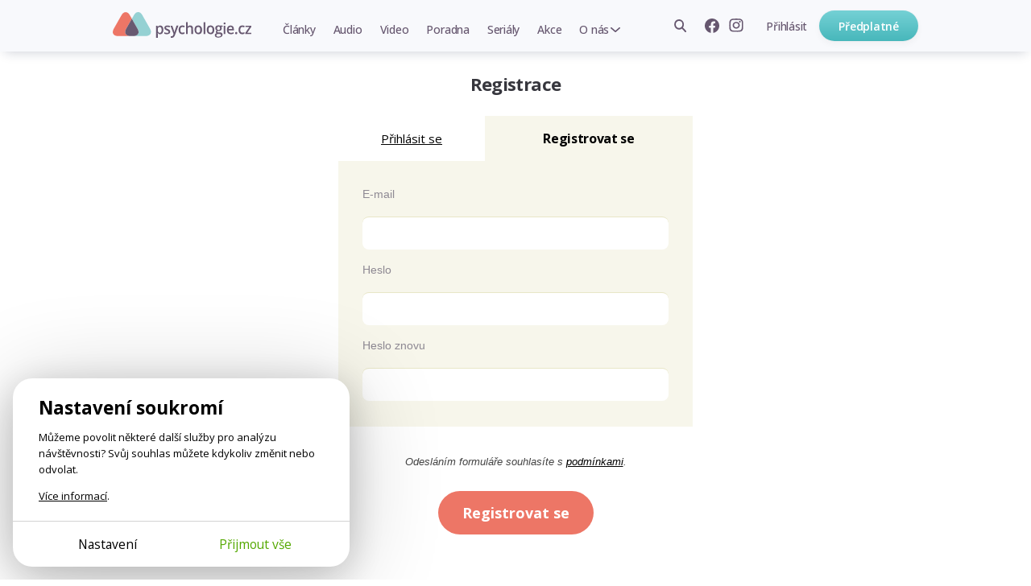

--- FILE ---
content_type: text/html; charset=utf-8
request_url: https://psychologie.cz/ucet/registrace/?next_url=/koupit-predplatne/neprihlaseny/jeden-rok/
body_size: 6005
content:
<!DOCTYPE html>


<html lang="cs" class="
         psychologie">
<head>
    <meta charset="utf-8">
    <meta http-equiv="X-UA-Compatible" content="IE=edge">
    <meta name="google-site-verification" content="O62_iIBI0YnoHEmwDL-zrSy7yHzIiUqpZaxN61aUXsU"/>
    <meta name="viewport" content="width=device-width, initial-scale=1, maximum-scale=1.0, user-scalable=no">
    <meta name="author" content="Mindlab"/>
    <meta name="keywords" content="psychologie, psycholog, psychoterapeut, poradna"/>
    <meta name="description" content="Web Psychologie.cz je pro lidi, kteří vědí, že se stále mají co učit. Psychologové a psychoterapeuti sdílejí se čtenáři své odborné znalosti i osobní zkušenosti formou srozumitelných článků a poutavých videoseminářů."/>
    <meta name="format-detection" content="telephone=no">
    <meta name="robots" content="index, follow, noarchive"/>
    <link rel="shortcut icon" href="/static/img/favicon.ico"/>
    <link rel="apple-touch-icon" sizes="144x144" href="/static/img/apple-touch-icon.png">

    
        <meta property="og:title" content="Registrace"/>
        <meta property="og:description" content="Web Psychologie.cz je pro lidi, kteří vědí, že se stále mají co učit. Psychologové a psychoterapeuti sdílejí se čtenáři své odborné znalosti i osobní zkušenosti formou srozumitelných článků a poutavých videoseminářů."/>
        <meta property="og:image" content="https://psychologie.cz/static/img/fb-share/fb-share-main.png"/>
        <meta property="og:url" content="https://psychologie.cz/ucet/registrace/"/>
        <meta property="og:type" content="website"/>
        <meta property="og:locale" content="cs_CZ"/>
        <meta property="og:site_name" content="Psychologie.cz"/>
        
    

    <title>Registrace | Psychologie.cz</title>

    <link rel="stylesheet" href="/static/cache/css/output.70d71ce9cc28.css" type="text/css">
    
    <link rel="preconnect" href="https://fonts.googleapis.com">
    <link rel="preconnect" href="https://fonts.gstatic.com" crossorigin>
    <link href="https://fonts.googleapis.com/css2?family=Lora:ital,wght@0,400;0,500;0,700;1,500&amp;family=Open+Sans:wght@400;500;600;650;700&amp;display=swap" rel="stylesheet">
    <script type="text/javascript" src="/static/js/gtm_tracking.js"></script>
    <script>
        window.dataLayer = window.dataLayer || [];
        window.DEBUG = false;
    </script>
    
        <script>
            function gtag() { window.dataLayer.push(arguments); }
            window.GTAG_CONSENT = {
                'analytics_storage': 'analytics',
                'ad_storage': null,
                'ad_user_data': null,
                'ad_personalization': null,
            }
            gtag('consent', 'default', Object.fromEntries(Object.entries(window.GTAG_CONSENT).map(([key]) => [key, 'granted'])));

            (function (w, d, s, l, i) {
                w[l] = w[l] || [];
                w[l].push({
                    'gtm.start': new Date().getTime(),
                    event: 'gtm.js'
                });
                var f = d.getElementsByTagName(s)[0],
                    j = d.createElement(s), dl = l != 'dataLayer' ? '&l=' + l : '';
                j.async = true;
                j.src =
                    'https://www.googletagmanager.com/gtm.js?id=' + i + dl;
                f.parentNode.insertBefore(j
                    , f);
            })(window, document, 'script', 'dataLayer', 'GTM-WC9CN5T');
        </script>
    

    

    <script>
        window.gopay_process_url = "/gopay/zpracovani/";
    </script>

    <script src="/static/bower/jquery/dist/jquery.min.js"></script>
    <!--[if lt IE 9]>
        <script src="https://oss.maxcdn.com/libs/html5shiv/3.7.0/html5shiv.js"></script>
        <script src="https://oss.maxcdn.com/libs/respond.js/1.4.2/respond.min.js"></script>
    <![endif]-->
    
</head>
<body class="">
    
        
        <noscript>
            <iframe src="https://www.googletagmanager.com/ns.html?id=GTM-WC9CN5T" height="0" width="0" style="display:none;visibility:hidden"></iframe>
        </noscript>
    
    
    <script>
        !function(f,b,e,v,n,t,s)
        {if(f.fbq)return;n=f.fbq=function(){n.callMethod?
        n.callMethod.apply(n,arguments):n.queue.push(arguments)};
        if(!f._fbq)f._fbq=n;n.push=n;n.loaded=!0;n.version='2.0';
        n.queue=[];t=b.createElement(e);t.async=!0;
        t.src=v;s=b.getElementsByTagName(e)[0];
        s.parentNode.insertBefore(t,s)}(window, document,'script',
        'https://connect.facebook.net/en_US/fbevents.js');
        fbq('init', '962219268027575');
        fbq('track', 'PageView');
    </script>
    <noscript>
        <img height="1" width="1" style="display:none" src="https://www.facebook.com/tr?id=962219268027575&ev=PageView&noscript=1"/>
    </noscript>
    

    <div class="messages js-messages">
        
    </div>

    


    <nav id="js-site-nav" class="site-nav" role="navigation">
    <div id="js-nav-mobile" class="site-nav-mobile">
        <a class="site-nav-brand" href="/">Psychologie.cz</a>
        <ul class="site-nav-mobile-links">
            <li><a class="site-nav-menu-link" href="/clanky/">Články</a></li>
            <li><a class="site-nav-menu-link" href="/audio/">Audio</a></li>
            <li><a class="site-nav-menu-link" href="/video/">Video</a></li>
        </ul>
        <a id="js-nav-toggle-burger" class="site-nav-hamburger js-nav-toggle-burger" href="#"></a>
    </div>
    <div id="js-site-nav-container" class="site-nav-container">
        <div class="site-nav-mobile-top">
            <a id="js-nav-close" class="site-nav-close js-nav-close" href="#"></a>
        </div>
        <div id="js-site-nav-menu" class="site-nav-left">
            
                <a class="site-nav-brand" href="/">Psychologie.cz</a>
            
            <form action="/vyhledat/" method="get" id="js-site-search-mobile" class="site-search site-nav-desktop-hidden">
    <input id="js-site-search-input-mobile" class="site-search-input" name="search" type="text" placeholder="Zadejte hledaný výraz" />
    
        <button id="js-site-search-toggle-mobile" type="submit" class="site-search-icon desktophidden2"><span>Vyhledávání</span></button>
    
</form>


            <ul class="site-nav-menu">
                
                    <li class="site-nav-menu-item">
                        <a class="site-nav-menu-link " href="/clanky/">Články</a>
                    </li>
                    <li class="site-nav-menu-item">
                        <a class="site-nav-menu-link " href="/audio/">Audio</a>
                    </li>
                    <li class="site-nav-menu-item">
                        <a class="site-nav-menu-link " href="/video/">Video</a>
                    </li>

                    <li class="site-nav-menu-item">
                        <a class="site-nav-menu-link " href="/poradna/">Poradna</a>
                    </li>
                    <li class="site-nav-menu-item">
                        <a class="site-nav-menu-link " href="/serialy/">Seriály</a>
                    </li>
                    <li class="site-nav-menu-item site-nav-desktop-hidden">
                        <a class="site-nav-menu-link" href="/nejlepe-hodnocene/">Nejlépe hodnocené články</a>
                    </li>
                    <li class="site-nav-menu-item">
                        <a class="site-nav-menu-link " href="/akce/"><span class="site-nav-mobile-hidden">Akce</span><span class="site-nav-desktop-hidden">Naše akce</span></a>
                    </li>
                    <li class="site-nav-menu-item site-nav-menu-with-submenu">
                        <a class="site-nav-menu-link " href="#" id="js-item-with-submenu">O nás</a>
                        <ul class="site-nav-submenu">
                            <li class="site-nav-menu-item">
                                <a class="site-nav-menu-link" href="/o-nas/">Kdo jsme</a>
                            </li>
                            
                            <li class="site-nav-menu-item">
                                <a class="site-nav-menu-link" href="/pro-autory/">Pro autory</a>
                            </li>
                            <li class="site-nav-menu-item">
                                <a class="site-nav-menu-link" href="/newsletter/">Novinky e-mailem</a>
                            </li>
                            <li class="site-nav-menu-item">
                                <a class="site-nav-menu-link" href="/kontakt/">Kontakt</a>
                            </li>
                            
                        </ul>
                    </li>
                    <li class="site-nav-menu-item site-nav-menu-item-icons">
                        <a href="https://www.facebook.com/psychologie.cz" target="_blank"><img src="/static/img/icons/facebook-gray.svg" alt="Facebook" /></a>
                        <a href="https://www.instagram.com/psychologie.cz/" target="_blank"><img src="/static/img/icons/instagram-gray.svg" alt="Instagram" /></a>
                    </li>
                    
                
            </ul>
            
        </div>

        <div class="site-nav-right">
            
                <ul class="site-nav-items site-nav-mobile-hidden">
                    <li class="site-nav-item">
                        <form action="/vyhledat/" method="get" id="js-site-search" class="site-search ">
    <input id="js-site-search-input" class="site-search-input" name="search" type="text" placeholder="Zadejte hledaný výraz" />
    
         <span id="js-site-search-toggle" class="site-search-icon"><span>Vyhledávání</span></span>
    
</form>

                    </li>
                    <li class="site-nav-item site-nav-item-icons">
                        <a class="js-fb-link" href="https://www.facebook.com/psychologie.cz" target="_blank"><img src="/static/img/icons/facebook-gray.svg" alt="Facebook" /></a>
                        <a href="https://www.instagram.com/psychologie.cz/" target="_blank"><img src="/static/img/icons/instagram-gray.svg" alt="Instagram" /></a>
                    </li>
                    
                        <li class="site-nav-item">
                            <a href="/ucet/prihlaseni-registrace/?next_url=/ucet/registrace/" class="site-nav-menu-link site-nav-signin"><span>Přihlásit</span></a>
                        </li>
                    
                </ul>
                
                    <a href="/predplatne/" class="site-nav-mobile-hidden site-nav-button btn btn-primary btn--small btn--narrow">Předplatné</a>
                

                <div class="site-nav-mobile-bottom">
                    
                        <a href="/predplatne/" class="site-nav-button btn btn-primary btn--small btn--narrow">Předplatné</a>
                        <a href="/ucet/prihlaseni-registrace/?next_url=/ucet/registrace/" class="site-nav-menu-link site-nav-signin"><span>Přihlásit se</span></a>
                    
                </div>
            
        </div>
    </div>
</nav>




    <div class="container">
        
    <div class="form-col"><h1>Registrace</h1></div>
    <div class="form-col main-form-cont" id="main_form_cont">
        <ul class="order-form-panel-switch" id="form_switch">
            <li><a href="/ucet/prihlaseni/?next_url=/koupit-predplatne/neprihlaseny/jeden-rok/">Přihlásit se</a></li>
            <li class="active">Registrovat se</li>
        </ul>

        <form method="post" novalidate class="form-horizontal">
            <div class="order-form-panel">
                    <input type="hidden" name="csrfmiddlewaretoken" value="BJmmMmaPUFxPvQF1n6Rj8zKHhn4cCqHRPEU1QhplmOJ21LCtryvwJU8dKeuIo4AW">
    
    
        <input type="hidden" name="next_url" value="/koupit-predplatne/neprihlaseny/jeden-rok/" id="id_next_url">
    

    
        <div class="control-group js-required ">

    <label class="control-label required" for="id_email">E-mail</label>

    <div class="controls">
    	<div class="errors">
    		
    	</div>
        <input type="email" name="email" autocomplete="username" required id="id_email">
        
        <span class="help-inline"></span>
    </div>
</div>
    
        <div class="control-group js-required ">

    <label class="control-label required" for="id_password1">Heslo</label>

    <div class="controls">
    	<div class="errors">
    		
    	</div>
        <input type="password" name="password1" autocomplete="new-password" required id="id_password1">
        
        <span class="help-inline"></span>
    </div>
</div>
    
        <div class="control-group js-required ">

    <label class="control-label required" for="id_password2">Heslo znovu</label>

    <div class="controls">
    	<div class="errors">
    		
    	</div>
        <input type="password" name="password2" autocomplete="new-password" required id="id_password2">
        
        <span class="help-inline"></span>
    </div>
</div>
    

            </div>

            <div class="order-btn-row">
                <div class="confirm-conditions">Odesláním formuláře souhlasíte s <a href="/obchodni-podminky/" target="_blank">podmínkami</a>.</div>
                <button name="submit_registration" type="submit" class="round-btn confirm-btn big-btn">Registrovat se</button>
            </div>
        </form>
    </div>

    </div>

    
    


    

    <div class="js-cookiebar cb">
    <section class="cb-card js-cookiebar-brief">
        <div class="cb-body">
            <div class="cb-main-heading">Nastavení soukromí</div>
            <p>
                Můžeme povolit některé další služby pro analýzu návštěvnosti? Svůj souhlas můžete kdykoliv změnit nebo odvolat.
            </p>
            <p>
                <a href="/cookies/">Více informací</a>.
            </p>
        </div>
        <div class="cb-footer">
            <div>
                <a href="#" class="btn btn-sm btn-simple btn-no-arrow js-cookiebar-show-advanced">Nastavení</a>
            </div>
            <div>
                <a href="#" class="btn btn-sm btn-success btn-no-arrow js-cookiebar-accept-all">Přijmout vše</a>
            </div>
        </div>
    </section>

    <section class="cb-card js-cookiebar-advanced" style="display: none;">
        <div class="cb-body">
            <div class="cb-main-heading">Nastavení soukromí</div>
            <p>
                Zde můžete posoudit a přizpůsobit služby, které bychom rádi na tomto webu používali. Máte to pod kontrolou! Povolte nebo zakažte služby, jak uznáte za vhodné.
            </p>
            <p><a href="/cookies/">Více informací</a>.</p>

            
            <div class="cb-category-title">
                <div class="cb-category-heading">Poskytování služeb</div>
                <div class="cb-always-active">Vždy zapnuté</div>
            </div>

            <p>
                Cookies potřebné pro správné fungování webu. Neobsahují žádné osobní údaje ani jiné informace umožňující identifikovat uživatele.
            </p>

            <div class="cb-category-title">
                <div class="cb-category-heading">Analýza návštěvnosti</div>
                <div>
                    <label class="cb-toggle cb-toggle-ios">
                        <input class="cb-toggle-checkbox js-cookiebar-checkbox" name="analytics" type="checkbox">
                        
                    </label>
                </div>
            </div>

            <p>
                Shromažďování dat o anonymním používání pro zlepšení obsahu na těchto stránkách.
            </p>

            
        </div>
        <div class="cb-footer">
            <div>
                <a href="#" class="btn btn-sm btn-success btn-no-arrow js-cookiebar-accept-all">Přijmout vše</a>
            </div>
            <div>
                <a href="#" class="btn btn-sm btn-no-arrow js-cookiebar-accept-selected">Přijmout vybrané</a>
            </div>
        </div>
    </section>
</div>

<script>

    $(document).ready(function() {
        if (typeof cookiebarInit != 'undefined') {
            var cookiebar = cookiebarInit({
                'days': {'default': 30, 'accept_all': 180},
                'cookies': {
                    'sessionid': 'required',
                    'csrftoken': 'required',
                    'django_language': 'required',
                    'cookiebar_preferences': 'required',

                    
                    '_fbp': 'analytics',

                    
                    '_ga': 'analytics',
                    '_gid': 'analytics',
                    '__gpi': 'analytics',
                    '__gads': 'analytics',
                    '_ga_1D3WSWK7MY': 'analytics',

                    
                    '_hjSessionUser_3330937': 'analytics',
                    '_hjid': 'analytics',
                    '_hjFirstSeen': 'analytics',
                    '_hjUserAttributesHash': 'analytics',
                    '_hjCachedUserAttributes': 'analytics',
                    '_hjViewportId': 'analytics',
                    '_hjSession_3330937': 'analytics',
                    '_hjSessionTooLarge': 'analytics',
                    '_hjSessionRejected': 'analytics',
                    '_hjSessionResumed': 'analytics',
                    '_hjLocalStorageTest': 'analytics',
                    '_hjIncludedInPageviewSample': 'analytics',
                    '_hjIncludedInSessionSample': 'analytics',
                    '_hjAbsoluteSessionInProgress': 'analytics',
                    '_hjTLDTest': 'analytics',
                    '_hjRecordingEnabled': 'analytics',
                    '_hjRecordingLastActivity': 'analytics'
                },
                'gtag_consent': window.GTAG_CONSENT,
            });
        }
    });
</script>


    
    

    <script src="/static/cache/js/output.799e3b9bf9d8.js"></script>
    <script>
    sendGTMData({'uzivatel': 'neprihlaseny'})
    var json = '{}';
    var data = JSON.parse(json);
    if (data.messages) {
        for (var i = 0; i < data.messages.length; i++) {
            sendGTMData(data.messages[i]);
        }
    }
</script>

    
    
    

    <script>
        $(function () {
            // initMenu();
            hideFlashMessage($('.js-message:not(.permament)'), 6000);

            // zobrazeni navigace nahoru a top-ribbonu
            function checkScroll() {
                var scroll = $(document).scrollTop();
                $('.to-top').toggleClass('to-top-visible', scroll > 300)
                $('#top-ribbon').toggleClass('to-top-visible', scroll > 300)
            }

            // $(window).scroll(checkScroll);
            FastClick.attach(document.body);

            
            $.ajaxSetup({
                beforeSend: function (xhr, settings) {
                    if (!(/^(GET|HEAD|OPTIONS|TRACE)$/.test(settings.type)) && !this.crossDomain) {
                        xhr.setRequestHeader("X-CSRFToken", getCookie('csrftoken'));
                    }
                }
            });

            GTMTrack();
            initDownloadBookButtons();
        });
        initAjaxLoad();
    </script>
    <script data-ad-client="pub-5171042661968109" async src="https://pagead2.googlesyndication.com/pagead/js/adsbygoogle.js"></script>
    
     
</body>
</html>


--- FILE ---
content_type: text/html; charset=utf-8
request_url: https://www.google.com/recaptcha/api2/aframe
body_size: 118
content:
<!DOCTYPE HTML><html><head><meta http-equiv="content-type" content="text/html; charset=UTF-8"></head><body><script nonce="sYrFTdj5o4xZXU5oypyRQg">/** Anti-fraud and anti-abuse applications only. See google.com/recaptcha */ try{var clients={'sodar':'https://pagead2.googlesyndication.com/pagead/sodar?'};window.addEventListener("message",function(a){try{if(a.source===window.parent){var b=JSON.parse(a.data);var c=clients[b['id']];if(c){var d=document.createElement('img');d.src=c+b['params']+'&rc='+(localStorage.getItem("rc::a")?sessionStorage.getItem("rc::b"):"");window.document.body.appendChild(d);sessionStorage.setItem("rc::e",parseInt(sessionStorage.getItem("rc::e")||0)+1);localStorage.setItem("rc::h",'1763081328196');}}}catch(b){}});window.parent.postMessage("_grecaptcha_ready", "*");}catch(b){}</script></body></html>

--- FILE ---
content_type: text/css
request_url: https://psychologie.cz/static/cache/css/output.70d71ce9cc28.css
body_size: 64776
content:
.select2-container{box-sizing:border-box;display:inline-block;margin:0;position:relative;vertical-align:middle}.select2-container .select2-selection--single{box-sizing:border-box;cursor:pointer;display:block;height:28px;user-select:none;-webkit-user-select:none}.select2-container .select2-selection--single .select2-selection__rendered{display:block;padding-left:8px;padding-right:20px;overflow:hidden;text-overflow:ellipsis;white-space:nowrap}.select2-container .select2-selection--single .select2-selection__clear{position:relative}.select2-container[dir="rtl"] .select2-selection--single .select2-selection__rendered{padding-right:8px;padding-left:20px}.select2-container .select2-selection--multiple{box-sizing:border-box;cursor:pointer;display:block;min-height:32px;user-select:none;-webkit-user-select:none}.select2-container .select2-selection--multiple .select2-selection__rendered{display:inline-block;overflow:hidden;padding-left:8px;text-overflow:ellipsis;white-space:nowrap}.select2-container .select2-search--inline{float:left}.select2-container .select2-search--inline .select2-search__field{box-sizing:border-box;border:none;font-size:100%;margin-top:5px;padding:0}.select2-container .select2-search--inline .select2-search__field::-webkit-search-cancel-button{-webkit-appearance:none}.select2-dropdown{background-color:white;border:1px solid #aaa;border-radius:4px;box-sizing:border-box;display:block;position:absolute;left:-100000px;width:100%;z-index:1051}.select2-results{display:block}.select2-results__options{list-style:none;margin:0;padding:0}.select2-results__option{padding:6px;user-select:none;-webkit-user-select:none}.select2-results__option[aria-selected]{cursor:pointer}.select2-container--open .select2-dropdown{left:0}.select2-container--open .select2-dropdown--above{border-bottom:none;border-bottom-left-radius:0;border-bottom-right-radius:0}.select2-container--open .select2-dropdown--below{border-top:none;border-top-left-radius:0;border-top-right-radius:0}.select2-search--dropdown{display:block;padding:4px}.select2-search--dropdown .select2-search__field{padding:4px;width:100%;box-sizing:border-box}.select2-search--dropdown .select2-search__field::-webkit-search-cancel-button{-webkit-appearance:none}.select2-search--dropdown.select2-search--hide{display:none}.select2-close-mask{border:0;margin:0;padding:0;display:block;position:fixed;left:0;top:0;min-height:100%;min-width:100%;height:auto;width:auto;opacity:0;z-index:99;background-color:#fff;filter:alpha(opacity=0)}.select2-hidden-accessible{border:0!important;clip:rect(0 0 0 0)!important;-webkit-clip-path:inset(50%)!important;clip-path:inset(50%)!important;height:1px!important;overflow:hidden!important;padding:0!important;position:absolute!important;width:1px!important;white-space:nowrap!important}.select2-container--default .select2-selection--single{background-color:#fff;border:1px solid #aaa;border-radius:4px}.select2-container--default .select2-selection--single .select2-selection__rendered{color:#444;line-height:28px}.select2-container--default .select2-selection--single .select2-selection__clear{cursor:pointer;float:right;font-weight:bold}.select2-container--default .select2-selection--single .select2-selection__placeholder{color:#999}.select2-container--default .select2-selection--single .select2-selection__arrow{height:26px;position:absolute;top:1px;right:1px;width:20px}.select2-container--default .select2-selection--single .select2-selection__arrow b{border-color:#888 transparent transparent transparent;border-style:solid;border-width:5px 4px 0 4px;height:0;left:50%;margin-left:-4px;margin-top:-2px;position:absolute;top:50%;width:0}.select2-container--default[dir="rtl"] .select2-selection--single .select2-selection__clear{float:left}.select2-container--default[dir="rtl"] .select2-selection--single .select2-selection__arrow{left:1px;right:auto}.select2-container--default.select2-container--disabled .select2-selection--single{background-color:#eee;cursor:default}.select2-container--default.select2-container--disabled .select2-selection--single .select2-selection__clear{display:none}.select2-container--default.select2-container--open .select2-selection--single .select2-selection__arrow b{border-color:transparent transparent #888 transparent;border-width:0 4px 5px 4px}.select2-container--default .select2-selection--multiple{background-color:white;border:1px solid #aaa;border-radius:4px;cursor:text}.select2-container--default .select2-selection--multiple .select2-selection__rendered{box-sizing:border-box;list-style:none;margin:0;padding:0 5px;width:100%}.select2-container--default .select2-selection--multiple .select2-selection__rendered li{list-style:none}.select2-container--default .select2-selection--multiple .select2-selection__clear{cursor:pointer;float:right;font-weight:bold;margin-top:5px;margin-right:10px;padding:1px}.select2-container--default .select2-selection--multiple .select2-selection__choice{background-color:#e4e4e4;border:1px solid #aaa;border-radius:4px;cursor:default;float:left;margin-right:5px;margin-top:5px;padding:0 5px}.select2-container--default .select2-selection--multiple .select2-selection__choice__remove{color:#999;cursor:pointer;display:inline-block;font-weight:bold;margin-right:2px}.select2-container--default .select2-selection--multiple .select2-selection__choice__remove:hover{color:#333}.select2-container--default[dir="rtl"] .select2-selection--multiple .select2-selection__choice,.select2-container--default[dir="rtl"] .select2-selection--multiple .select2-search--inline{float:right}.select2-container--default[dir="rtl"] .select2-selection--multiple .select2-selection__choice{margin-left:5px;margin-right:auto}.select2-container--default[dir="rtl"] .select2-selection--multiple .select2-selection__choice__remove{margin-left:2px;margin-right:auto}.select2-container--default.select2-container--focus .select2-selection--multiple{border:solid black 1px;outline:0}.select2-container--default.select2-container--disabled .select2-selection--multiple{background-color:#eee;cursor:default}.select2-container--default.select2-container--disabled .select2-selection__choice__remove{display:none}.select2-container--default.select2-container--open.select2-container--above .select2-selection--single,.select2-container--default.select2-container--open.select2-container--above .select2-selection--multiple{border-top-left-radius:0;border-top-right-radius:0}.select2-container--default.select2-container--open.select2-container--below .select2-selection--single,.select2-container--default.select2-container--open.select2-container--below .select2-selection--multiple{border-bottom-left-radius:0;border-bottom-right-radius:0}.select2-container--default .select2-search--dropdown .select2-search__field{border:1px solid #aaa}.select2-container--default .select2-search--inline .select2-search__field{background:transparent;border:none;outline:0;box-shadow:none;-webkit-appearance:textfield}.select2-container--default .select2-results>.select2-results__options{max-height:200px;overflow-y:auto}.select2-container--default .select2-results__option[role=group]{padding:0}.select2-container--default .select2-results__option[aria-disabled=true]{color:#999}.select2-container--default .select2-results__option[aria-selected=true]{background-color:#ddd}.select2-container--default .select2-results__option .select2-results__option{padding-left:1em}.select2-container--default .select2-results__option .select2-results__option .select2-results__group{padding-left:0}.select2-container--default .select2-results__option .select2-results__option .select2-results__option{margin-left:-1em;padding-left:2em}.select2-container--default .select2-results__option .select2-results__option .select2-results__option .select2-results__option{margin-left:-2em;padding-left:3em}.select2-container--default .select2-results__option .select2-results__option .select2-results__option .select2-results__option .select2-results__option{margin-left:-3em;padding-left:4em}.select2-container--default .select2-results__option .select2-results__option .select2-results__option .select2-results__option .select2-results__option .select2-results__option{margin-left:-4em;padding-left:5em}.select2-container--default .select2-results__option .select2-results__option .select2-results__option .select2-results__option .select2-results__option .select2-results__option .select2-results__option{margin-left:-5em;padding-left:6em}.select2-container--default .select2-results__option--highlighted[aria-selected]{background-color:#5897fb;color:white}.select2-container--default .select2-results__group{cursor:default;display:block;padding:6px}.select2-container--classic .select2-selection--single{background-color:#f7f7f7;border:1px solid #aaa;border-radius:4px;outline:0;background-image:-webkit-linear-gradient(top,#fff 50%,#eee 100%);background-image:-o-linear-gradient(top,#fff 50%,#eee 100%);background-image:linear-gradient(to bottom,#fff 50%,#eee 100%);background-repeat:repeat-x;filter:progid:DXImageTransform.Microsoft.gradient(startColorstr='#FFFFFFFF',endColorstr='#FFEEEEEE',GradientType=0)}.select2-container--classic .select2-selection--single:focus{border:1px solid #5897fb}.select2-container--classic .select2-selection--single .select2-selection__rendered{color:#444;line-height:28px}.select2-container--classic .select2-selection--single .select2-selection__clear{cursor:pointer;float:right;font-weight:bold;margin-right:10px}.select2-container--classic .select2-selection--single .select2-selection__placeholder{color:#999}.select2-container--classic .select2-selection--single .select2-selection__arrow{background-color:#ddd;border:none;border-left:1px solid #aaa;border-top-right-radius:4px;border-bottom-right-radius:4px;height:26px;position:absolute;top:1px;right:1px;width:20px;background-image:-webkit-linear-gradient(top,#eee 50%,#ccc 100%);background-image:-o-linear-gradient(top,#eee 50%,#ccc 100%);background-image:linear-gradient(to bottom,#eee 50%,#ccc 100%);background-repeat:repeat-x;filter:progid:DXImageTransform.Microsoft.gradient(startColorstr='#FFEEEEEE',endColorstr='#FFCCCCCC',GradientType=0)}.select2-container--classic .select2-selection--single .select2-selection__arrow b{border-color:#888 transparent transparent transparent;border-style:solid;border-width:5px 4px 0 4px;height:0;left:50%;margin-left:-4px;margin-top:-2px;position:absolute;top:50%;width:0}.select2-container--classic[dir="rtl"] .select2-selection--single .select2-selection__clear{float:left}.select2-container--classic[dir="rtl"] .select2-selection--single .select2-selection__arrow{border:none;border-right:1px solid #aaa;border-radius:0;border-top-left-radius:4px;border-bottom-left-radius:4px;left:1px;right:auto}.select2-container--classic.select2-container--open .select2-selection--single{border:1px solid #5897fb}.select2-container--classic.select2-container--open .select2-selection--single .select2-selection__arrow{background:transparent;border:none}.select2-container--classic.select2-container--open .select2-selection--single .select2-selection__arrow b{border-color:transparent transparent #888 transparent;border-width:0 4px 5px 4px}.select2-container--classic.select2-container--open.select2-container--above .select2-selection--single{border-top:none;border-top-left-radius:0;border-top-right-radius:0;background-image:-webkit-linear-gradient(top,#fff 0%,#eee 50%);background-image:-o-linear-gradient(top,#fff 0%,#eee 50%);background-image:linear-gradient(to bottom,#fff 0%,#eee 50%);background-repeat:repeat-x;filter:progid:DXImageTransform.Microsoft.gradient(startColorstr='#FFFFFFFF',endColorstr='#FFEEEEEE',GradientType=0)}.select2-container--classic.select2-container--open.select2-container--below .select2-selection--single{border-bottom:none;border-bottom-left-radius:0;border-bottom-right-radius:0;background-image:-webkit-linear-gradient(top,#eee 50%,#fff 100%);background-image:-o-linear-gradient(top,#eee 50%,#fff 100%);background-image:linear-gradient(to bottom,#eee 50%,#fff 100%);background-repeat:repeat-x;filter:progid:DXImageTransform.Microsoft.gradient(startColorstr='#FFEEEEEE',endColorstr='#FFFFFFFF',GradientType=0)}.select2-container--classic .select2-selection--multiple{background-color:white;border:1px solid #aaa;border-radius:4px;cursor:text;outline:0}.select2-container--classic .select2-selection--multiple:focus{border:1px solid #5897fb}.select2-container--classic .select2-selection--multiple .select2-selection__rendered{list-style:none;margin:0;padding:0 5px}.select2-container--classic .select2-selection--multiple .select2-selection__clear{display:none}.select2-container--classic .select2-selection--multiple .select2-selection__choice{background-color:#e4e4e4;border:1px solid #aaa;border-radius:4px;cursor:default;float:left;margin-right:5px;margin-top:5px;padding:0 5px}.select2-container--classic .select2-selection--multiple .select2-selection__choice__remove{color:#888;cursor:pointer;display:inline-block;font-weight:bold;margin-right:2px}.select2-container--classic .select2-selection--multiple .select2-selection__choice__remove:hover{color:#555}.select2-container--classic[dir="rtl"] .select2-selection--multiple .select2-selection__choice{float:right;margin-left:5px;margin-right:auto}.select2-container--classic[dir="rtl"] .select2-selection--multiple .select2-selection__choice__remove{margin-left:2px;margin-right:auto}.select2-container--classic.select2-container--open .select2-selection--multiple{border:1px solid #5897fb}.select2-container--classic.select2-container--open.select2-container--above .select2-selection--multiple{border-top:none;border-top-left-radius:0;border-top-right-radius:0}.select2-container--classic.select2-container--open.select2-container--below .select2-selection--multiple{border-bottom:none;border-bottom-left-radius:0;border-bottom-right-radius:0}.select2-container--classic .select2-search--dropdown .select2-search__field{border:1px solid #aaa;outline:0}.select2-container--classic .select2-search--inline .select2-search__field{outline:0;box-shadow:none}.select2-container--classic .select2-dropdown{background-color:#fff;border:1px solid transparent}.select2-container--classic .select2-dropdown--above{border-bottom:none}.select2-container--classic .select2-dropdown--below{border-top:none}.select2-container--classic .select2-results>.select2-results__options{max-height:200px;overflow-y:auto}.select2-container--classic .select2-results__option[role=group]{padding:0}.select2-container--classic .select2-results__option[aria-disabled=true]{color:grey}.select2-container--classic .select2-results__option--highlighted[aria-selected]{background-color:#3875d7;color:#fff}.select2-container--classic .select2-results__group{cursor:default;display:block;padding:6px}.select2-container--classic.select2-container--open .select2-dropdown{border-color:#5897fb}@charset "UTF-8";@-webkit-keyframes spin{100%{-webkit-transform:rotate(360deg)}}@keyframes spin{100%{-webkit-transform:rotate(360deg);transform:rotate(360deg)}}/*! normalize.css v1.1.3 | MIT License | git.io/normalize */article,aside,details,figcaption,figure,footer,header,hgroup,main,nav,section,summary{display:block}audio,canvas,video{display:inline-block;*display:inline;*zoom:1}audio:not([controls]){display:none;height:0}[hidden]{display:none}html{font-size:100%;-ms-text-size-adjust:100%;-webkit-text-size-adjust:100%}html,button,input,select,textarea{font-family:sans-serif}body{margin:0}a:focus{outline:thin dotted}a:active,a:hover{outline:0}h1{font-size:2em;margin:0.67em 0}h2{font-size:1.5em;margin:0.83em 0}h3{font-size:1.17em;margin:1em 0}h4{font-size:1em;margin:1.33em 0}h5{font-size:0.83em;margin:1.67em 0}h6{font-size:0.67em;margin:2.33em 0}abbr[title]{border-bottom:1px dotted}b,strong{font-weight:bold}blockquote{margin:1em 40px}dfn{font-style:italic}hr{-webkit-box-sizing:content-box;box-sizing:content-box;height:0}mark{background:#ff0;color:#000}p,pre{margin:1em 0}code,kbd,pre,samp{font-family:monospace,serif;_font-family:"courier new",monospace;font-size:1em}pre{white-space:pre;white-space:pre-wrap;word-wrap:break-word}q{quotes:none}q:before,q:after{content:"";content:none}small{font-size:80%}sub,sup{font-size:75%;line-height:0;position:relative;vertical-align:baseline}sup{top:-0.5em}sub{bottom:-0.25em}dl,menu,ol,ul{margin:1em 0}dd{margin:0 0 0 40px}menu,ol,ul{padding:0 0 0 40px}nav ul,nav ol{list-style:none;list-style-image:none}img{border:0;-ms-interpolation-mode:bicubic}svg:not(:root){overflow:hidden}figure{margin:0}form{margin:0}fieldset{border:1px solid #c0c0c0;margin:0 2px;padding:0.35em 0.625em 0.75em}legend{border:0;padding:0;white-space:normal;*margin-left:-7px}button,input,select,textarea{font-size:100%;margin:0;vertical-align:baseline;*vertical-align:middle}button,input{line-height:normal}button,select{text-transform:none}button,html input[type=button],input[type=reset],input[type=submit]{-webkit-appearance:button;cursor:pointer;*overflow:visible}button[disabled],html input[disabled]{cursor:default}input[type=checkbox],input[type=radio]{-webkit-box-sizing:border-box;box-sizing:border-box;padding:0;*height:13px;*width:13px}input[type=search]{-webkit-appearance:textfield;-webkit-box-sizing:content-box;box-sizing:content-box}input[type=search]::-webkit-search-cancel-button,input[type=search]::-webkit-search-decoration{-webkit-appearance:none}button::-moz-focus-inner,input::-moz-focus-inner{border:0;padding:0}textarea{overflow:auto;vertical-align:top}table{border-collapse:collapse;border-spacing:0}.left{float:left}.right{float:right}body{font-family:"Lora","Georgia",serif;font-size:1em;line-height:1.7777777778em;margin-top:0em;margin-bottom:0em;font-size:18px;font-weight:400}a{color:#000}a:hover{color:#444}h1{font-family:"Open Sans","Arial",sans-serif;font-size:3.3333333333em;line-height:1.2em;margin-top:0em;margin-bottom:0em;font-weight:700;letter-spacing:-0.03em}@media only screen and (max-width:480px){h1{font-size:1.6666666667em;line-height:1.3333333333em;margin-top:0em;margin-bottom:0em}}@media only screen and (max-width:480px){h1{margin-top:24px}}.a-content h1.support-title,h1.support-title{font-family:"Open Sans",Arial,sans-serif;font-size:1.1666666667em;font-weight:700;line-height:1.5238095238em;margin-bottom:0.7619047619em;margin-top:2em}h1.classic-title{font-size:3.6111111111em;line-height:1.2307692308em;margin-top:0em;margin-bottom:0em;color:#36363d;margin-left:-5px}@media only screen and (max-width:767px){h1.classic-title{font-size:2.5em;line-height:1.0666666667em;margin-top:0em;margin-bottom:0em}}@media only screen and (max-width:480px){h1.classic-title{font-size:1.9444444444em;line-height:1.1428571429em;margin-top:0em;margin-bottom:0em}}@media only screen and (max-width:480px){h1.classic-title{margin-left:-3px}}.full-col h1.classic-title,.full-width-text h1.classic-title{margin-top:48px;margin-bottom:48px}@media only screen and (max-width:480px){.full-col h1.classic-title,.full-width-text h1.classic-title{margin-top:24px;margin-bottom:24px}}.support-content{font-family:"Open Sans",Arial,sans-serif;font-size:0.8333333333em;line-height:1.2}.a-content.support-content p{line-height:1.4}.sub-title,.audio-sub-title-first,.audio-sub-title{font-size:1.3888888889em;line-height:1.28em;margin-top:-1.6em;margin-bottom:1.92em;font-family:"Open Sans","Arial",sans-serif;color:#36363d;opacity:0.85}@media only screen and (max-width:480px){.sub-title,.audio-sub-title-first,.audio-sub-title{font-size:1em;line-height:1.3333333333em;margin-top:-0.8888888889em;margin-bottom:1.3333333333em}}.sub-title.category-color,.category-color.audio-sub-title-first,.category-color.audio-sub-title,.filters-categories li.sub-title.active,.filters-categories li.active.audio-sub-title-first,.filters-categories li.active.audio-sub-title,.sub-title.category,.category.audio-sub-title-first,.category.audio-sub-title,.tags li.sub-title,.tags li.audio-sub-title-first,.tags li.audio-sub-title{text-transform:none}.sub-title a,.audio-sub-title-first a,.audio-sub-title a{font-size:0.5em;font-weight:normal;margin-left:5px}.a-perex{font-family:"Open Sans","Arial",sans-serif;font-size:1.1111111111em;line-height:1.6em;margin-top:0.8em;margin-bottom:1.6em;font-weight:700}@media only screen and (max-width:480px){.a-perex{font-size:1em;line-height:1.6em;margin-top:0.8888888889em;margin-bottom:0.8888888889em}}.a-content .a-perex{font-size:1.1111111111em;line-height:1.6em;margin-top:0.8em;margin-bottom:1.6em}@media only screen and (max-width:480px){.a-content .a-perex{font-size:1em;line-height:1.6em;margin-top:0.8888888889em;margin-bottom:0.8888888889em}}.a-perex .from-serie{font-weight:normal;color:#75687d;font-size:13px;font-weight:700;text-transform:uppercase}.a-perex .from-serie a{color:inherit}.from-serie__first{margin-bottom:-8px}.a-content h1{font-size:2.8333333333em;line-height:1.0980392157em;margin-top:0em;margin-bottom:0.6274509804em;font-weight:700;letter-spacing:-0.03em}@media only screen and (max-width:480px){.a-content h1{font-size:1.6666666667em;line-height:1.3333333333em;margin-top:0em;margin-bottom:0em}}.a-content h2{font-family:"Open Sans","Arial",sans-serif;font-size:1.9444444444em;line-height:1.3714285714em;margin-top:1.3714285714em;margin-bottom:0.9142857143em;letter-spacing:-0.015em;font-weight:700;text-align:left}@media only screen and (max-width:480px){.a-content h2{font-size:1.3888888889em;line-height:1.408em;margin-top:1.28em;margin-bottom:0em}}.a-content h3,.a-content .list-box .title{font-family:"Open Sans","Arial",sans-serif;font-size:1.1111111111em;line-height:1.6em;margin-top:0.8em;margin-bottom:0.8em;letter-spacing:-0.015em;font-weight:700}@media only screen and (max-width:480px){.a-content h3,.a-content .list-box .title{font-size:1em;line-height:1.7777777778em;margin-top:0.8888888889em;margin-bottom:0em}}.a-content p{font-size:1em;line-height:1.7777777778em;margin-top:0.8888888889em;margin-bottom:1.7777777778em}@media only screen and (max-width:480px){.a-content p{font-size:0.9444444444em;line-height:1.6em;margin-top:0.9411764706em;margin-bottom:0.9411764706em}}.a-content p i,.a-content p em{letter-spacing:0.01em}.a-content p a{text-decoration:none;background-image:-webkit-gradient(linear,left top,left bottom,color-stop(50%,transparent),color-stop(50%,#777));background-image:-o-linear-gradient(top,transparent 50%,#777 50%);background-image:linear-gradient(to bottom,transparent 50%,#777 50%);background-repeat:repeat-x;background-size:2px 2px;background-position:0 19px}.a-content blockquote{font-style:italic;font-family:"Georgia",serif;font-size:1.6666666667em;line-height:1.6em;margin-top:1.6em;margin-bottom:1.6em;text-align:center;padding:0px 50px;margin-right:0;margin-left:0;border:0;max-width:1000px;margin-right:auto;margin-left:auto;-webkit-box-sizing:border-box;box-sizing:border-box}@media only screen and (max-width:1060px){.a-content blockquote{margin-right:30px;margin-left:30px}}@media only screen and (max-width:480px){.a-content blockquote{margin-right:15px;margin-left:15px}}@media only screen and (max-width:480px){.a-content blockquote{font-size:1.1111111111em;line-height:1.6em;margin-top:1.6em;margin-bottom:1.6em;padding:0px 0}}.a-content blockquote p{line-height:inherit;font-size:inherit;margin:0}.a-content blockquote:before,.a-content blockquote:after{content:"";display:block;width:100px;height:3px;background:#eeede9;vertical-align:middle;margin-top:0;margin-bottom:32px;margin-right:auto;margin-left:auto}.a-content blockquote:after{margin-top:32px;margin-bottom:16px}.a-content ul,.a-content ol{font-size:1em;line-height:1.7777777778em;margin-top:0.8888888889em;margin-bottom:1.7777777778em;padding-left:70px}@media only screen and (max-width:480px){.a-content ul,.a-content ol{padding-left:25px;font-size:0.9444444444em;line-height:1.6em;margin-top:0.9411764706em;margin-bottom:0.9411764706em}}.a-content ul li,.a-content ol li{margin-bottom:8px}.a-content ul a,.a-content ol a{text-decoration:none;background-image:-webkit-gradient(linear,left top,left bottom,color-stop(50%,transparent),color-stop(50%,#777));background-image:-o-linear-gradient(top,transparent 50%,#777 50%);background-image:linear-gradient(to bottom,transparent 50%,#777 50%);background-repeat:repeat-x;background-size:2px 2px;background-position:0 19px}.a-content .list-box{max-width:680px;margin-right:auto;margin-left:auto;-webkit-box-sizing:border-box;box-sizing:border-box}@media only screen and (max-width:740px){.a-content .list-box{margin-right:30px;margin-left:30px}}@media only screen and (max-width:480px){.a-content .list-box{margin-right:15px;margin-left:15px}}.a-content .list-box .item{display:list-item;font-size:1em;line-height:1.7777777778em;margin-top:0.8888888889em;margin-bottom:1.7777777778em;margin-left:70px;margin-bottom:8px}@media only screen and (max-width:480px){.a-content .list-box .item{margin-left:25px;font-size:0.9444444444em;line-height:1.7882352941em;margin-top:0.9411764706em;margin-bottom:0.9411764706em}}.a-video-cont{max-width:960px;width:100%;margin:0 auto}.a-video{margin:0 auto;clear:both;position:relative;padding-top:56.25%;margin:32px 0}.a-video iframe,.a-video video{position:absolute;width:100%!important;height:100%!important;right:0;left:0;bottom:0}.a-video video{background-color:transparent!important}.a-video video:focus{outline:none}.try-yourself-cont .inner{margin:48px 0;border-left:5px solid #ccc;padding-left:30px;color:#434343}@media only screen and (max-width:480px){.try-yourself-cont .inner{padding-left:0;margin:24px 0;border-left:none}}.try-yourself-cont .inner p{font-size:1em;line-height:1.777778}@media only screen and (max-width:480px){.try-yourself-cont .inner p{font-size:0.944444em;line-height:1.6}}.try-yourself-cont h3{margin-left:0!important;color:#71c1c4}.a-center-col .a-content>p,.a-center-col .a-perex,.a-center-col ul,.a-center-col ol,.a-center-col h2,.a-center-col h3,.a-center-col h4,.a-center-col .outstanding,.a-center-col .bellow-article-banner,.a-center-col h1{max-width:680px;margin-right:auto;margin-left:auto;-webkit-box-sizing:border-box;box-sizing:border-box}@media only screen and (max-width:740px){.a-center-col .a-content>p,.a-center-col .a-perex,.a-center-col ul,.a-center-col ol,.a-center-col h2,.a-center-col h3,.a-center-col h4,.a-center-col .outstanding,.a-center-col .bellow-article-banner,.a-center-col h1{margin-right:30px;margin-left:30px}}@media only screen and (max-width:480px){.a-center-col .a-content>p,.a-center-col .a-perex,.a-center-col ul,.a-center-col ol,.a-center-col h2,.a-center-col h3,.a-center-col h4,.a-center-col .outstanding,.a-center-col .bellow-article-banner,.a-center-col h1{margin-right:15px;margin-left:15px}}.align-center{text-align:center}.no-underline{text-decoration:none!important}.underline{text-decoration:underline!important}@font-face{font-family:"icomoon";src:url("/static/font/icomoon.eot?tfmbb");src:url("/static/font/icomoon.eot?tfmbb#iefix") format("embedded-opentype"),url("/static/font/icomoon.ttf?tfmbb&54abf94b31cc") format("truetype"),url("/static/font/icomoon.woff?tfmbb&54abf94b31cc") format("woff"),url("/static/font/icomoon.svg?tfmbb&54abf94b31cc#icomoon") format("svg");font-weight:normal;font-style:normal}.round-icon:before,.round-icon:after,.ico:before,.ico:after,.btn-cancel-filter:before,.btn-cancel-filter:after,.f-search:before,.f-search:after{font-family:"icomoon"!important;speak:none;font-style:normal;font-weight:normal;font-variant:normal;text-transform:none;line-height:1;-webkit-font-smoothing:antialiased;-moz-osx-font-smoothing:grayscale}.ico-extend{display:inline-block;font-style:30px;vertical-align:middle;font-family:"icomoon"!important;speak:none;font-style:normal;font-weight:normal;font-variant:normal;text-transform:none;line-height:1;-webkit-font-smoothing:antialiased;-moz-osx-font-smoothing:grayscale}.round-icon:before,.round-icon:after{display:inline-block;font-size:30px;border-radius:30px;-webkit-box-sizing:border-box;box-sizing:border-box;border:1px solid #c1c0c3;color:#8f8b83;vertical-align:middle;-webkit-transition-property:background-color color;-o-transition-property:background-color color;transition-property:background-color color;-webkit-transition-duration:0.5s;-o-transition-duration:0.5s;transition-duration:0.5s;-webkit-transition-timing-function:ease;-o-transition-timing-function:ease;transition-timing-function:ease}.round-icon.icon-40:before,.round-icon.icon-40:after{font-size:40px}.round-icon.icon-36:before,.round-icon.icon-36:after{font-size:36px}.round-icon:hover:before,.round-icon:hover:after{border-color:transparent;background-color:#333333;color:#fff}.round-icon span{display:none}@media only screen and (max-width:767px){.round-icon.icon-search span{display:inline}}.round-icon.no-margins:before,.round-icon.no-margins:after{margin:0}.ico{display:inline-block}.ico:before,.ico:after{font-size:30px;display:inline-block;vertical-align:middle}.paid-square:before{content:"\e901"}.subscriber .paid-square:before{content:"\e900"}.video-square:before{content:"\e90a"}.round-icon:after{margin-left:5px}.round-icon:before{margin-right:5px}.icon-unlock:before{content:"\e900"}.icon-lock:before{content:"\e901"}.icon-search:before{content:"\e902"}.icon-search-after:after{content:"\e902"}.icon-user:before{content:"\e903"}.icon-user-after:after{content:"\e903"}.icon-play:before{content:"\e904"}.icon-email:before{content:"\e905"}.icon-email-after:after{content:"\e905"}.icon-email-color:before{content:"\e905";background:#d1d1d2;color:#fff;border-color:transparent}@media only screen and (max-width:480px){.bottom-share-icons-block .icon-email-color:before{background:#fff;color:#d1d1d2}}.icon-facebook:before{content:"\e906"}.icon-fb-after:after{content:"\e906";margin-left:-3px;font-size:27px}.icon-insta-after:after{content:"\ea92";margin-left:8px;font-size:18px}.icon-facebook-color:before{content:"\e906";background:#d1d1d2;color:#fff;border-color:transparent}@media only screen and (max-width:480px){.bottom-share-icons-block .icon-facebook-color:before{background:#fff;color:#d1d1d2}}.icon-twitter:before{content:"\e907"}.icon-twitter-color:before{content:"\e907";background:#d1d1d2;color:#fff;border-color:transparent}@media only screen and (max-width:480px){.bottom-share-icons-block .icon-twitter-color:before{background:#fff;color:#d1d1d2}}.icon-share-color{display:block;width:40px;height:40px;-webkit-box-sizing:border-box;box-sizing:border-box;border-radius:20px;background-color:#d1d1d2;background-image:url(/static/img/share-icon.svg?54abf94b31cc);background-repeat:no-repeat;background-position:center 40%;background-size:40%;color:#fff;border-color:transparent}.icon-chevron-thin-left:before{content:"\e908"}.icon-chevron-thin-right:before{content:"\e90b"}.icon-triangle-right:before{content:"\e90a"}.icon-cross:before{content:"\e909"}.icon-cross-after:after{content:"\e909"}.icon-gift:before{content:"\e90c"}.icon-gift-after:after{content:"\e90c"}.icon-filter_list:after{content:"\e152";font-size:19px;vertical-align:middle}.icon-filter:before{content:"\e152"}.icon-hearth:before{content:"\e90f"}.icon-hearth-mobile-menu:before{color:#8f8b83;font-size:160%;margin-right:0.4rem}.icon-hearth-outline:before{content:"\e910"}.icon-hearth-menu-after:after{content:"\e911"}.icon-headphones:before{content:"\e913"}.icon-pdf:before{content:"\e914"}.icon-home:before{content:"\e912"}.icon-thick-bold:before{content:"\e917"}.icon-cross-bold:before{content:"\e916"}.icon-hand-arrow:before{content:"\e915"}.icon-camera:before{content:"\e918"}.icon-phone_iphone:before{content:"\e325"}.ir{background-color:transparent;border:0;overflow:hidden;*text-indent:-9999px}.ir:before{content:"";display:block;width:0;height:150%}.hidden{display:none!important;visibility:hidden}.visuallyhidden{border:0;clip:rect(0 0 0 0);height:1px;margin:-1px;overflow:hidden;padding:0;position:absolute;width:1px}.visuallyhidden.focusable:active,.visuallyhidden.focusable:focus{clip:auto;height:auto;margin:0;overflow:visible;position:static;width:auto}.invisible{visibility:hidden}.clearfix:before,.clearfix:after{content:" ";display:table}.clearfix:after{clear:both}.clearfix{*zoom:1}.heading{background-size:cover;background-position:center center;margin-bottom:64px;background-color:#6a6b6e}@media only screen and (max-width:480px){.heading{margin-bottom:32px}}.heading .inner{max-width:1200px;margin:0 auto;padding:48px 0;position:relative}@media only screen and (max-width:500px){.heading .inner{padding-top:0;padding-bottom:24px}}.flexbox .heading .flex{display:-webkit-flex;display:-webkit-box;display:-ms-flexbox;display:flex;-webkit-flex-direction:row;-webkit-box-orient:horizontal;-webkit-box-direction:normal;-ms-flex-direction:row;flex-direction:row;-webkit-flex-wrap:wrap;-ms-flex-wrap:wrap;flex-wrap:wrap;-webkit-justify-content:flex-start;-webkit-box-pack:start;-ms-flex-pack:start;justify-content:flex-start;-webkit-align-items:flex-start;-webkit-box-align:start;-ms-flex-align:start;align-items:flex-start}.flexbox .heading .flex .txt-col{float:none;-webkit-align-self:center;-ms-flex-item-align:center;align-self:center;margin-top:0}.heading .img-col{float:left;width:43%;position:relative}.heading .img-col img{width:100%;float:left;-webkit-box-shadow:0 0 10px 0px rgba(0,0,0,0.03);box-shadow:0 0 10px 0px rgba(0,0,0,0.03)}.heading .txt-col{float:right;width:57%;-webkit-box-sizing:border-box;box-sizing:border-box;padding-left:72px;padding-right:20px;margin-top:16px}@media only screen and (max-width:1025px){.heading .txt-col{padding-left:30px;padding-right:30px}}@media only screen and (max-width:500px){.heading .txt-col{padding:24px 15px 0;overflow:hidden}}@media only screen and (max-width:770px){.heading .img-col{width:35%}.heading .txt-col{width:65%}}@media only screen and (max-width:500px){.heading .img-col{width:auto}.heading .txt-col{width:auto}}.heading h1,.heading h2{color:#fff;font-family:"Open Sans","Arial",sans-serif;font-size:3.2222222222em;line-height:1.2413793103em;margin-top:0em;margin-bottom:0.1379310345em;line-height:72px;max-width:550px}.heading h1.long,.heading h2.long{font-size:2em;line-height:1.5555555556em;margin-top:0em;margin-bottom:0.2222222222em}@media only screen and (max-width:1200px){.heading h1,.heading h2{font-size:2.5em;line-height:1.2444444444em;margin-top:0em;margin-bottom:0.1777777778em}}@media only screen and (max-width:1024px){.heading h1,.heading h2{font-size:2.2777777778em;line-height:1.3658536585em;margin-top:0em;margin-bottom:0.1951219512em}}@media only screen and (max-width:767px){.heading h1,.heading h2{font-size:2em;line-height:1.5555555556em;margin-top:0em;margin-bottom:0.2222222222em;line-height:1.3}}@media only screen and (max-width:480px){.heading h1,.heading h2{font-size:1.7777777778em;line-height:1.25em;margin-top:0em;margin-bottom:0.25em}}.heading h1 a,.heading h2 a{color:#fff;text-decoration:none}.heading.hp-heading{margin-bottom:0}.heading p.perex{color:#fff;font-size:1.3333333333em;line-height:1.6666666667em;margin-top:0em;margin-bottom:0.3333333333em;max-width:500px;letter-spacing:-0.2px;line-height:38px}@media only screen and (max-width:1200px){.heading p.perex{font-size:1.1111111111em;line-height:2.8em;margin-top:0em;margin-bottom:0.4em;line-height:1.6}}@media only screen and (max-width:1024px){.heading p.perex{font-size:1em;line-height:3.1111111111em;margin-top:0em;margin-bottom:0.4444444444em;line-height:1.6}}@media only screen and (max-width:767px){.heading p.perex{font-size:0.8888888889em;line-height:2em;margin-top:0em;margin-bottom:0.5em;line-height:1.6}}.heading .a-info-wrapper{float:none}.heading .a-info{float:left;max-width:100%;color:#fff;padding-top:0;margin-top:0;margin-bottom:0}.heading .a-info .category,.heading .a-info .tags li,.tags .heading .a-info li,.heading .a-info .date{font-size:0.6666666667em;line-height:1.3333333333em;margin-top:0em;margin-bottom:0em;font-family:"Arial",sans-serif;text-transform:uppercase;padding-right:10px;letter-spacing:0.02em;white-space:nowrap}@media only screen and (max-width:480px){.heading .a-info .category,.heading .a-info .tags li,.tags .heading .a-info li,.heading .a-info .date{display:none}}@media only screen and (max-width:767px){.heading .a-info .date{display:none}}.heading .a-info .author{font-size:0.7777777778em;line-height:1.1428571429em;margin-top:0em;margin-bottom:0em;color:#fff;padding-right:10px}.heading .a-info.from-serie{font-size:0.8333333333em;line-height:2.1333333333em;margin-top:1.0666666667em;margin-bottom:0em;font-family:"Arial",sans-serif}.heading .a-info.from-serie a{color:#fff;font-style:italic;text-decoration:none}.heading .a-info.from-serie a:hover{text-decoration:underline}.heading-special.no-margin-bottom{margin-bottom:0}.heading-special .inner{max-width:1440px;padding:0}@media only screen and (max-width:500px){.heading-special .inner{padding:0}}@media only screen and (max-width:767px){.heading-special .txt-col h1{max-width:100%}.heading-special .txt-col .perex{max-width:100%}}@media only screen and (max-width:1024px){.heading-special .txt-col{padding-top:20px;padding-bottom:25px}}@media only screen and (min-width:768px) and (max-width:1024px){.heading-special-detail{}}.full-col{-webkit-box-sizing:border-box;box-sizing:border-box;max-width:1050px;padding-right:25px;padding-left:25px;margin-right:auto;margin-left:auto}@media only screen and (max-width:480px){.full-col{padding-right:15px;padding-left:15px}}.form-col{-webkit-box-sizing:border-box;box-sizing:border-box;max-width:490px;padding-right:25px;padding-left:25px;margin-right:auto;margin-left:auto}.partner{height:64px}.category-color,.filters-categories li.active,.category,.tags li{text-transform:uppercase}.category-color.sebepoznani,.filters-categories li.sebepoznani.active,.sebepoznani.category,.tags li.sebepoznani{color:#a1cfd2;border-color:#a1cfd2}.category-color.vztahy,.filters-categories li.vztahy.active,.vztahy.category,.tags li.vztahy{color:#a1cfd2;border-color:#a1cfd2}.category-color.deti,.filters-categories li.deti.active,.deti.category,.tags li.deti{color:#a1cfd2;border-color:#a1cfd2}.category-color.stari,.filters-categories li.stari.active,.stari.category,.tags li.stari{color:#a1cfd2;border-color:#a1cfd2}.category-color.zdravi,.filters-categories li.zdravi.active,.zdravi.category,.tags li.zdravi{color:#a1cfd2;border-color:#a1cfd2}.category-color.zavislosti,.filters-categories li.zavislosti.active,.zavislosti.category,.tags li.zavislosti{color:#a1cfd2;border-color:#a1cfd2}.category-color.prace,.filters-categories li.prace.active,.prace.category,.tags li.prace{color:#a1cfd2;border-color:#a1cfd2}.category-color.komunikace,.filters-categories li.komunikace.active,.komunikace.category,.tags li.komunikace{color:#a1cfd2;border-color:#a1cfd2}.category-color.veda-a-spolecnost,.filters-categories li.veda-a-spolecnost.active,.veda-a-spolecnost.category,.tags li.veda-a-spolecnost{color:#a1cfd2;border-color:#a1cfd2}.category-color.osobni-krize,.filters-categories li.osobni-krize.active,.osobni-krize.category,.tags li.osobni-krize{color:#a1cfd2;border-color:#a1cfd2}.category,.tags li{color:#ef4136;font-family:"Arial",sans-serif;font-size:0.6111111111em;line-height:1.4545454545em;margin-top:0em;margin-bottom:0em;text-transform:uppercase;font-weight:bold;text-decoration:none}.heading .category,.heading .tags li,.tags .heading li{color:#fff}.category a,.tags li a{color:inherit;text-decoration:none}.category a:hover,.tags li a:hover{text-decoration:underline}a.category{text-decoration:none}a.category:hover{text-decoration:underline}.tags{list-style:none;margin:0;padding:0}.tags li{color:#8e8993}.feature-info{position:absolute;top:64px;right:0;line-height:24px;z-index:1}@media only screen and (max-width:1024px){.feature-info{top:10%}}.feature-info .ico{font-size:0.7222222222em;line-height:2.4615384615em;margin-top:0em;margin-bottom:0em;font-family:"Arial",sans-serif;float:left;background:#ed7666;color:#fff;display:inline-block;text-transform:uppercase;font-weight:bold;letter-spacing:0.02em}.feature-info .ico.with-text{padding-right:10px}.feature-info .ico:before{font-size:24px;vertical-align:middle;float:left}.feature-info .ico.video-square{background:#675870}.img-anchor .feature-info,.thumbnail-cont .feature-info,.thumb-cont .feature-info{top:10px}.feature-info .series-label,.feature-info .advisory-label{font-family:"Arial",sans-serif;font-size:0.7222222222em;line-height:2.4615384615em;margin-top:0em;margin-bottom:0em;padding:0px 20px;text-transform:uppercase;float:left;background:#fff;font-weight:bold;letter-spacing:4px}.img-anchor .feature-info .series-label,.thumbnail-cont .feature-info .series-label,.thumb-cont .feature-info .series-label,.img-anchor .feature-info .advisory-label,.thumbnail-cont .feature-info .advisory-label,.thumb-cont .feature-info .advisory-label{font-size:0.5555555556em;line-height:3.2em;margin-top:0em;margin-bottom:0em;padding:0px 10px;letter-spacing:2px}.feature-info .advisory-label{background-color:#f6f4f1;color:#36363d}.small-title{font-family:"Open Sans","Arial",sans-serif;font-size:0.6666666667em;line-height:1.3333333333em;margin-top:0em;margin-bottom:2em;color:#8e8993;text-transform:uppercase;letter-spacing:0.02em;font-size:0.9rem;margin-bottom:22.4px}@media only screen and (max-width:480px){.small-title{font-size:1rem;margin-bottom:20.8px}}.small-title a{text-decoration:none;color:inherit}.small-title a:hover{text-decoration:underline}.author{font-size:0.6666666667em;line-height:1.3333333333em;margin-top:0em;margin-bottom:0em;color:#8e8993;font-style:italic;letter-spacing:0.02em}.author-box-search .author{word-break:normal}.subscription-adv{background:#ed7666;border-radius:4px;margin-bottom:16px;text-align:center;padding:32px;position:relative}.subscription-adv:before{position:absolute;top:5px;bottom:0;right:0;left:0;font-family:"icomoon"!important;speak:none;font-style:normal;font-weight:normal;font-variant:normal;text-transform:none;font-size:380px;line-height:200px;text-indent:-0.05em;color:#d96c5d;z-index:1;text-align:center}.subscription-adv p{color:#fff;font-family:"Open Sans","Arial",sans-serif;font-size:1.1666666667em;line-height:1.5238095238em;margin-top:0em;margin-bottom:0.7619047619em;font-weight:bold}@media only screen and (max-width:1000px){.subscription-adv p{font-size:0.8888888889em;line-height:1.5em;margin-top:0em;margin-bottom:1em}}.subscription-adv p,.subscription-adv a{position:relative;z-index:2}.subscriber .subscription-adv{display:none!important}.btn{display:inline-block;text-decoration:none}.round-btn{display:inline-block;-webkit-box-sizing:border-box;box-sizing:border-box;font-family:"Open Sans","Arial",sans-serif;font-size:0.7777777778em;line-height:1.6em;margin-top:0em;margin-bottom:0em;padding:8px 20px;border-radius:20px;font-weight:bold;text-decoration:none;-webkit-transition-property:transform;-o-transition-property:transform;-webkit-transition-property:-webkit-transform;transition-property:-webkit-transform;transition-property:transform;transition-property:transform,-webkit-transform;-webkit-transition-duration:100ms;-o-transition-duration:100ms;transition-duration:100ms;-webkit-transition-timing-function:ease;-o-transition-timing-function:ease;transition-timing-function:ease;border:none}.round-btn:hover{-webkit-transform:translateY(-3px);-ms-transform:translateY(-3px);transform:translateY(-3px)}.round-btn.big-btn{padding:16px 30px;font-size:1em;line-height:1.2444444444em;margin-top:0em;margin-bottom:0em;border-radius:30px}.round-btn.mid-btn{padding:16px 30px;border-radius:30px}.round-btn.subs{background:#fff;color:#ed7666}.round-btn.event-btn{background:#675870;color:#fff}.round-btn.popular-sign{background-color:#fff;color:#675870;border:1px solid #675870;border-radius:5px;padding:12px 40px;letter-spacing:0.05em}.round-btn.popular-sign:hover{-webkit-transform:none;-ms-transform:none;transform:none}.round-btn.play-btn{padding-left:10px}.round-btn.play-btn .ico:before{line-height:0.5em}.round-btn.gift-btn{background:#fff;color:#675870}.round-btn.subscription-btn{background:#ed7666;color:#fff}.round-btn.subscription-btn:before{font-size:40px;margin-right:5px;line-height:22.4px;float:left;width:22px;text-indent:-10px;margin-top:-2px}.round-btn.serie-btn{color:#fff;border:1px solid rgba(255,255,255,0.3);margin-bottom:32px}@media only screen and (max-width:480px){.round-btn.serie-btn{font-size:0.72em}}.round-btn.white-btn{background:#fff;color:#675870}.round-btn.outline-btn{background:none;border:2px solid rgba(0,0,0,0.1);color:#8e8993}.heading .round-btn.outline-btn,.round-btn.outline-btn.outline-white-btn{border-color:#fff;color:#fff;opacity:0.7;margin-top:8px}.round-btn.no-outline-white-btn{color:#fff;border:transparent}.round-btn.gray{color:#fff;background:#8e8993}.round-btn.confirm-btn{background:#ed7666;color:#fff}.round-btn.confirm-btn.js-loading{outline:none}.round-btn.confirm-btn.js-loading:before{content:"Strpení "}.round-btn.confirm-btn.js-loading:after{opacity:0.7;content:"\e90d";font-size:30px;line-height:inherit!important;display:inline-block;vertical-align:middle;font-family:"icomoon"!important;speak:none;font-style:normal;font-weight:normal;font-variant:normal;text-transform:none;line-height:1;-webkit-font-smoothing:antialiased;-moz-osx-font-smoothing:grayscale;-webkit-animation:spin 1s linear infinite;animation:spin 1s linear infinite}.round-btn.confirm-btn.js-loading span{display:none}.round-btn.dim{background:#36363d}.round-btn.ribbon-btn{background:#e1e7ed;font-weight:normal;color:#675870}.round-btn.ribbon-btn .ico:before{font-size:20px;margin-right:7px;vertical-align:top}.round-btn.audio-btn{background-color:#f1eef2;color:#675870;-webkit-text-fill-color:#675870;padding-left:32px;padding-right:32px}.btn-arrow{font-size:200%;line-height:0;padding-left:8px;vertical-align:-2px}input.round-btn{border:none}.enter-disc-btn{background-color:#eeeeee;padding:0 20px 0 0;color:#d1d1d2;text-align:right}.enter-disc-btn .inner-txt{color:#fff;border-radius:20px;background-color:#95d1d3;display:inline-block;line-height:inherit;padding:8px 20px;margin-right:5px}.enter-disc-btn:hover{color:#95d1d3}.enter-disc-btn:hover .inner-text{color:#fff}.enter-disc-btn .inner-txt-blue{color:#fff;border-radius:20px;background-color:#95d1d3;display:inline-block;line-height:inherit;padding:8px 20px;margin-right:5px}.enter-disc-btn:hover{color:#d1d1d2}.enter-disc-btn:hover .inner-text{color:#fff}@media screen and (max-width:600px){.col{width:100%}}.loading-status{display:block;text-align:center;margin:0 auto;min-height:320px;outline:none;font-size:0.7777777778em;line-height:1.1428571429em;margin-top:2.2857142857em;margin-bottom:2.2857142857em;font-family:"Arial",sans-serif;color:#8e8993;font-style:italic}.loading-status:before{opacity:0.4;content:"\e90d";font-size:1.6em;line-height:inherit!important;display:inline-block;vertical-align:middle;font-family:"icomoon"!important;speak:none;font-style:normal;font-weight:normal;font-variant:normal;text-transform:none;margin-right:3px;margin-top:-3px;margin:-4px 3px 0;-webkit-font-smoothing:antialiased;-moz-osx-font-smoothing:grayscale;-webkit-animation:spin 1s linear infinite;animation:spin 1s linear infinite}.loading-status span{display:none}.full-width-text{max-width:680px;margin-right:auto;margin-left:auto;-webkit-box-sizing:border-box;box-sizing:border-box}@media only screen and (max-width:740px){.full-width-text{margin-right:30px;margin-left:30px}}@media only screen and (max-width:480px){.full-width-text{margin-right:15px;margin-left:15px}}.todo{position:fixed;bottom:0;right:0;left:0;z-index:2000;text-align:center}.todo ul{text-align:left;max-width:300px;display:inline-block;background:#fbf023;border-bottom:1px solid #e8d420;padding:16px 16px 16px 32px;margin:0 7px 10px 0}.todo ul li{font-size:0.7222222222em;line-height:1.6em;margin-top:0em;margin-bottom:0em;font-family:"Arial",sans-serif}.todo ul li h3{margin:0}.banner-basic-square{overflow:hidden;margin-bottom:16px;border-radius:4px}.banner-basic-square img{width:100%;height:auto;float:left}.flexgrid{display:-webkit-flex;display:-webkit-box;display:-ms-flexbox;display:flex;-webkit-flex-direction:row;-webkit-box-orient:horizontal;-webkit-box-direction:normal;-ms-flex-direction:row;flex-direction:row;-webkit-flex-wrap:wrap;-ms-flex-wrap:wrap;flex-wrap:wrap;-webkit-justify-content:left;-webkit-box-pack:left;-ms-flex-pack:left;justify-content:left;-webkit-align-items:flex-start;-webkit-box-align:start;-ms-flex-align:start;align-items:flex-start}.loading{text-align:center;padding:16px 20px;font-family:"Arial",sans-serif;font-size:0.8em;font-style:italic;color:#8e8993}.partner-line{text-align:center;color:#8e8993;font-family:"Arial",sans-serif;font-size:0.7777777778em;line-height:2.2857142857em;margin-top:-2.2857142857em;margin-bottom:1.7142857143em}.partner-line img{margin-left:5px;vertical-align:middle}.home-page .partner-line{margin:-16px 0 32px 0}@media only screen and (max-width:480px){.partner-line{-webkit-transform:scale(0.8);-ms-transform:scale(0.8);transform:scale(0.8)}.home-page .partner-line{margin:-24px 0 16px 0}}.disc-btn-row-flex{display:-webkit-box;display:-webkit-flex;display:-ms-flexbox;display:flex;-webkit-box-pack:justify;-webkit-justify-content:space-between;-ms-flex-pack:justify;justify-content:space-between;-webkit-box-align:center;-webkit-align-items:center;-ms-flex-align:center;align-items:center;margin-top:48px;margin-bottom:64px;margin-right:calc(50% - 340px);margin-left:calc(50% - 340px);max-width:100%}@media only screen and (max-width:767px){.disc-btn-row-flex{-webkit-box-orient:vertical;-webkit-box-direction:normal;-webkit-flex-direction:column;-ms-flex-direction:column;flex-direction:column;-webkit-box-align:center;-webkit-align-items:center;-ms-flex-align:center;align-items:center;padding-right:25px;padding-left:25px;margin-right:auto;margin-left:auto;margin-top:16px}}@media only screen and (max-width:480px){.disc-btn-row-flex{margin-bottom:48px}}.disc-btn-row-flex .bottom-share{float:none}.share-buttons-wrapper{display:-webkit-box;display:-webkit-flex;display:-ms-flexbox;display:flex;-webkit-box-align:center;-webkit-align-items:center;-ms-flex-align:center;align-items:center}@media only screen and (max-width:767px){.share-buttons-wrapper{margin-top:16px}}@media only screen and (max-width:480px){.share-buttons-wrapper{-webkit-box-pack:center;-webkit-justify-content:center;-ms-flex-pack:center;justify-content:center;-webkit-box-align:center;-webkit-align-items:center;-ms-flex-align:center;align-items:center}}.bottom-share{position:relative;float:none}@media only screen and (max-width:480px){.bottom-share{float:none;text-align:right;margin-top:16px;width:100%}}@media only screen and (max-width:480px){.bottom-share .bottom-share-icons-block{display:-webkit-box;display:-webkit-flex;display:-ms-flexbox;display:flex;-webkit-box-pack:center;-webkit-justify-content:center;-ms-flex-pack:center;justify-content:center;position:absolute;-webkit-box-sizing:border-box;box-sizing:border-box;left:100vw;top:-120%;width:70vw;padding:16px 5px 16px 10px;border-radius:8px;background:rgba(209,209,209,0.9)}}@media only screen and (max-width:480px){.bottom-share .bottom-share-icons-block--hidden{left:100vw;-webkit-transition:left 250ms ease-in;-o-transition:left 250ms ease-in;transition:left 250ms ease-in}}@media only screen and (max-width:480px){.bottom-share .bottom-share-icons-block--visible{left:calc(50% - 35vw);-webkit-transition:left 500ms ease-out;-o-transition:left 500ms ease-out;transition:left 500ms ease-out}}.bottom-share .icon-share-bottom{display:none}@media only screen and (max-width:480px){.bottom-share .icon-share-bottom{display:block;margin-left:16px}}.bottom-share .share-btn{display:none}.bottom-share .round-btn{cursor:pointer;margin-top:2px}.bottom-share .enter-disc-btn{padding:0;margin-top:0;text-align:right;background-color:transparent}.bottom-share .enter-disc-btn .inner-txt .inner-txt-blue{margin:0;-webkit-transition:1s linear;-o-transition:1s linear;transition:1s linear}.bottom-share .share-buttons{float:none;text-align:right;margin-left:10px;margin-top:0}@media only screen and (max-width:480px){.bottom-share .share-buttons{float:left;margin-top:0;margin-left:5px}}.bottom-share.activated .share-buttons{display:inline-block}.bottom-share.activated .share-btn{display:none}.bottom-space{margin-bottom:80px}.no-break{white-space:nowrap}#cookie-bar{background:#36363d;height:auto;line-height:32px;color:#ebebec;text-align:center;padding:8px 5px;font-family:"Open Sans","Arial",sans-serif;font-size:0.7777777778em;line-height:1.7142857143em;margin-top:0em;margin-bottom:0em}#cookie-bar p{margin:0;padding:0}#cookie-bar .cb-enable{background:#8e8a94;color:#fff;margin-left:4px;display:inline-block;-webkit-box-sizing:border-box;box-sizing:border-box;font-size:0.8888888889em;line-height:0.8em;margin-top:0em;margin-bottom:0em;padding:8px 20px;border-radius:20px;text-decoration:none;-webkit-transition-property:transform;-o-transition-property:transform;-webkit-transition-property:-webkit-transform;transition-property:-webkit-transform;transition-property:transform;transition-property:transform,-webkit-transform;-webkit-transition-duration:100ms;-o-transition-duration:100ms;transition-duration:100ms;-webkit-transition-timing-function:ease;-o-transition-timing-function:ease;transition-timing-function:ease;border:none}#cookie-bar .cb-enable:hover{-webkit-transform:translateY(-3px);-ms-transform:translateY(-3px);transform:translateY(-3px)}#cookie-bar .cb-policy{color:inherit;display:inline-block;margin:0 6px;font-size:0.8888888889em;line-height:2em;margin-top:0em;margin-bottom:0em}.img-src-info{color:rgba(255,255,255,0.6);font-family:"Arial",sans-serif;font-size:0.6111111111em;line-height:2.1818181818em;margin-top:1.4545454545em;margin-bottom:1.4545454545em}@media only screen and (min-width:1024px){.img-src-info{display:block}}.img-src-info a{color:inherit;text-decoration:none}.img-src-info a:hover{text-decoration:underline}.img-col .img-src-info{position:absolute;left:16px;bottom:8px;z-index:0;margin:0}.serie-hp-heading .img-src-info{position:absolute;right:10px;bottom:0}@media only screen and (max-width:767px){.serie-hp-heading .img-src-info{position:static;margin-bottom:0}}.croom-detail-top-title .img-src-info{margin-bottom:0;padding-bottom:0.5rem;padding-left:1rem}.img-src-info.dark,.img-src-info.dark a{color:#777777}@media print{*{background:transparent!important;color:#000!important;-webkit-box-shadow:none!important;box-shadow:none!important;text-shadow:none!important}a,a:visited{text-decoration:underline}a[href]:after{content:" (" attr(href) ")"}abbr[title]:after{content:" (" attr(title) ")"}.ir a:after,a[href^="javascript:"]:after,a[href^="#"]:after{content:""}pre,blockquote{border:1px solid #999;page-break-inside:avoid}thead{display:table-header-group}tr,img{page-break-inside:avoid}img{max-width:100%!important}@page{margin:0.5cm}p,h2,h3{orphans:3;widows:3}h2,h3{page-break-after:avoid}}input[type=text],input[type=email],input[type=password],input[type=number],textarea{font-size:0.7222222222em;line-height:1.2307692308em;margin-top:0em;margin-bottom:0em;font-family:"Arial",sans-serif;-webkit-box-sizing:border-box;box-sizing:border-box;padding:8px 10px;color:#434343;border:1px solid #e1e1e2}input[type=text]::-webkit-input-placeholder,input[type=email]::-webkit-input-placeholder,input[type=password]::-webkit-input-placeholder,input[type=number]::-webkit-input-placeholder,textarea::-webkit-input-placeholder{color:#8e8993;font-style:italic;font-weight:normal}input[type=text]::-moz-placeholder,input[type=email]::-moz-placeholder,input[type=password]::-moz-placeholder,input[type=number]::-moz-placeholder,textarea::-moz-placeholder{color:#8e8993;font-style:italic;font-weight:normal}input[type=text]:-ms-input-placeholder,input[type=email]:-ms-input-placeholder,input[type=password]:-ms-input-placeholder,input[type=number]:-ms-input-placeholder,textarea:-ms-input-placeholder{color:#8e8993;font-style:italic;font-weight:normal}input[type=text]::-ms-input-placeholder,input[type=email]::-ms-input-placeholder,input[type=password]::-ms-input-placeholder,input[type=number]::-ms-input-placeholder,textarea::-ms-input-placeholder{color:#8e8993;font-style:italic;font-weight:normal}input[type=text]::placeholder,input[type=email]::placeholder,input[type=password]::placeholder,input[type=number]::placeholder,textarea::placeholder{color:#8e8993;font-style:italic;font-weight:normal}input[type=text]:-ms-input-placeholder,input[type=email]:-ms-input-placeholder,input[type=password]:-ms-input-placeholder,input[type=number]:-ms-input-placeholder,textarea:-ms-input-placeholder{color:#8e8993;font-style:italic;font-weight:normal}input[type=text]::-ms-input-placeholder,input[type=email]::-ms-input-placeholder,input[type=password]::-ms-input-placeholder,input[type=number]::-ms-input-placeholder,textarea::-ms-input-placeholder{color:#8e8993;font-style:italic;font-weight:normal}.controls input[type=text],.controls input[type=email],.controls input[type=password],.controls input[type=number],.controls textarea{width:100%;border-radius:8px;font-size:0.8888888889em;line-height:1.5em;margin-top:0em;margin-bottom:0em;margin-bottom:8px;border:none;border-top:1px solid #e8e6c7}.controls input[type=number]{width:70px}.newsletter-form-header input[type=email]{font-size:0.7222222222em;line-height:1.2307692308em;margin-top:0em;margin-bottom:0em;border-radius:8px;padding:11.2px 10px;width:170px;margin-bottom:16px}.newsletter-form-header label{display:block;font-family:"Arial",sans-serif;font-size:0.7222222222em;line-height:1.2307692308em;margin-top:0em;margin-bottom:1.2307692308em;font-weight:bold;color:#434343}.heading .newsletter-form-header div.content{display:-webkit-box;display:-webkit-flex;display:-ms-flexbox;display:flex;-webkit-flex-wrap:wrap;-ms-flex-wrap:wrap;flex-wrap:wrap;-webkit-box-pack:justify;-webkit-justify-content:space-between;-ms-flex-pack:justify;justify-content:space-between;-webkit-box-align:center;-webkit-align-items:center;-ms-flex-align:center;align-items:center;margin-top:48px;width:90%;max-width:520px}@media only screen and (max-width:767px){.heading .newsletter-form-header div.content{width:100%}}.heading .newsletter-form-header div.content label{display:none}.heading .newsletter-form-header div.content input.email{width:75%;border-radius:0;outline:none;border:none;background-color:transparent;color:#fff;font-size:1.2em;border-bottom:1px solid rgba(255,255,255,0.5);margin-bottom:0;padding:6.4px 0}@media only screen and (max-width:1200px){.heading .newsletter-form-header div.content input.email{width:65%}}@media only screen and (max-width:767px){.heading .newsletter-form-header div.content input.email{font-size:0.9em;width:55%}}.heading .newsletter-form-header div.content input.email:hover{border-bottom:1px solid rgba(255,255,255,0.5)}.heading .newsletter-form-header div.content input.email::-webkit-input-placeholder{color:#fff;opacity:0.5}.heading .newsletter-form-header div.content input.email::-moz-placeholder{color:#fff;opacity:0.5}.heading .newsletter-form-header div.content input.email:-ms-input-placeholder{color:#fff;opacity:0.5}.heading .newsletter-form-header div.content input.email::-ms-input-placeholder{color:#fff;opacity:0.5}.heading .newsletter-form-header div.content input.email::placeholder{color:#fff;opacity:0.5}.heading .newsletter-form-header div.content button{width:20%}@media only screen and (max-width:1200px){.heading .newsletter-form-header div.content button{width:30%}}@media only screen and (max-width:767px){.heading .newsletter-form-header div.content button{width:40%}}.newsletter-sent{margin-top:16px;font-family:"Open Sans","Arial",sans-serif;font-style:italic;line-height:1.4;color:#fff;font-size:1em;width:100%}.newsletter-sent a{color:#fff}@media only screen and (max-width:767px){.newsletter-sent{margin-top:16px;font-size:0.9em}}.newsletter-sent-error{font-size:1em}@media only screen and (max-width:767px){.newsletter-sent-error{font-size:0.9em}}.control-label{font-size:0.7777777778em;line-height:1.1428571429em;margin-top:0em;margin-bottom:0.5714285714em;font-family:"Open Sans","Arial",sans-serif;font-style:italic;color:#434343;min-width:100px}.subscriber .order-form .control-label{display:inline-block;margin-right:5px;min-width:0px}.subscriber .order-form .invoice-form .control-label{display:block;margin-right:0px}.controls select{min-width:150px}.subscriber .order-form .controls{display:inline-block}.subscriber .order-form .invoice-form .controls{display:block}.subscriber .control-group{padding:8px 0}.required-field-info{display:none}.invoice-switch.control-group{padding:16px 0}.invoice-switch label{display:inline-block}.invoice-switch .controls{display:inline-block;float:left;margin-right:7px}.text-error,.errorlist{font-size:0.7222222222em;line-height:1.8461538462em;margin-top:0em;margin-bottom:0em;color:red;font-family:"Open Sans","Arial",sans-serif;font-weight:bold;display:block;margin-top:-8px}.errorlist{list-style:none;margin:0;padding:0}.ns-toggle{cursor:pointer;display:grid;grid-template-columns:auto 1em;-webkit-box-align:center;-webkit-align-items:center;-ms-flex-align:center;align-items:center;gap:0.5em;line-height:1}.ns-toggle input[type=checkbox]{-webkit-appearance:none;-moz-appearance:none;appearance:none;background-color:#fff;margin:0;font:inherit;color:#ed7666;width:1.15em;height:1.15em;border:1px solid #e3e2d9;border-radius:0.15em;-webkit-transform:translateY(0.3em);-ms-transform:translateY(0.3em);transform:translateY(0.3em);display:grid;place-content:center}.ns-toggle.ns-toggle-ios input[type=checkbox]{cursor:pointer;display:inline-block;color:white;border-radius:16px;width:54px;height:28px;border:none;background-color:#ccc;position:relative;-webkit-transition:background-color 0.25s;-o-transition:background-color 0.25s;transition:background-color 0.25s}.ns-toggle.ns-toggle-ios input[type=checkbox]:hover{background-color:#aaa}.ns-toggle.ns-toggle-ios input[type=checkbox]:checked{background:#54a800}.ns-toggle input[type=checkbox]::before{content:"";width:0.65em;height:0.65em;-webkit-transform:scale(0);-ms-transform:scale(0);transform:scale(0);-webkit-transition:120ms -webkit-transform ease-in-out;transition:120ms -webkit-transform ease-in-out;-o-transition:120ms transform ease-in-out;transition:120ms transform ease-in-out;transition:120ms transform ease-in-out,120ms -webkit-transform ease-in-out;-webkit-box-shadow:inset 1em 1em #ed7666;box-shadow:inset 1em 1em #ed7666;background-color:CanvasText;-webkit-transform-origin:center center;-ms-transform-origin:center center;transform-origin:center center;-webkit-clip-path:polygon(14% 44%,0 65%,50% 100%,100% 16%,80% 0%,43% 62%);clip-path:polygon(14% 44%,0 65%,50% 100%,100% 16%,80% 0%,43% 62%)}.ns-toggle.ns-toggle-ios input[type=checkbox]::before{-webkit-box-sizing:border-box;box-sizing:border-box;display:block;background:white;border-radius:50%;width:20px;height:20px;position:absolute;top:4px;left:4px;-webkit-transform:none;-ms-transform:none;transform:none;-webkit-box-shadow:none;box-shadow:none;-webkit-transition:left 0.25s;-o-transition:left 0.25s;transition:left 0.25s;-webkit-clip-path:none;clip-path:none}.ns-toggle input[type=checkbox]:checked::before{-webkit-transform:scale(1);-ms-transform:scale(1);transform:scale(1)}.ns-toggle.ns-toggle-ios input[type=checkbox]:checked::before{left:30px;-webkit-transform:none;-ms-transform:none;transform:none}@media only screen and (max-width:480px){.articles-popular{margin-bottom:16px}}.article-list-box{float:left;width:20%;margin-bottom:32px}@media only screen and (max-width:480px){.articles-popular .article-list-box:nth-child(5n+1){display:none}}@media only screen and (max-width:480px){.articles-popular .article-list-box{margin-bottom:32px}}.article-list-box.serie-box{width:40%}.article-list-box.serie-box .a-title h3{padding:16px 15px;font-size:0.8888888889em;line-height:2em;margin-top:0em;margin-bottom:0em;line-height:1.2}@media only screen and (max-width:767px){.article-list-box.serie-box .a-title h3{font-size:0.8888888889em;line-height:1.2em;margin-top:0em;margin-bottom:0em}}@media only screen and (max-width:867px){.article-list-box{width:33.3%}.article-list-box.serie-box{width:66.6%}}@media only screen and (max-width:480px){.article-list-box{width:50%;display:block}.article-list-box.serie-box{display:none}}.article-list-box .img-anchor{position:relative;display:block;overflow:hidden}.article-list-box .img-anchor .feature-info{bottom:10px}.article-list-box .img-anchor .like-wrapper{display:block}.article-list-box .img-anchor .like-text{display:none}.no-flexbox .article-list-box{min-height:365px}.article-list-box .a-thumb{width:100%;float:left}.article-list-box .a-title{clear:left;-webkit-box-sizing:border-box;box-sizing:border-box;background-position:center center;overflow:hidden}.article-list-box .a-title h3{font-size:0.8888888889em;line-height:1.2em;margin-top:0em;margin-bottom:0em;padding:16px 15px;background-color:rgba(0,0,0,0.11);-webkit-box-shadow:0px 0px 40px 20px rgba(0,0,0,0.11);box-shadow:0px 0px 40px 20px rgba(0,0,0,0.11);-webkit-box-sizing:border-box;box-sizing:border-box;min-height:72px}@media only screen and (max-width:355px){.article-list-box .a-title h3{min-height:96px}}.article-list-box .a-title h3 a{color:#fff;text-decoration:none;font-family:"Open Sans","Arial",sans-serif}.article-list-box .a-title h3 a:hover{text-decoration:underline}.article-list-box .a-title h3 .count{font-size:0.7em;font-family:"Lora","Georgia",serif;line-height:inherit;font-style:italic;font-weight:normal;opacity:0.6;letter-spacing:0.05em}.article-list-box .a-intro{font-size:0.7222222222em;line-height:1.8461538462em;margin-top:0em;margin-bottom:0em;padding:8px 10px 8px 15px;color:#434343;letter-spacing:-0.01em}.article-list-box .a-author p.author{font-size:0.6666666667em;line-height:1.3333333333em;margin-top:0em;margin-bottom:0em;font-style:italic;color:#909090;padding:0 10px 0 15px;word-break:normal}.article-list-box .a-author p.category{padding:0 10px 0 15px;line-height:24px}@media only screen and (max-width:480px){.article-list-box .a-author p.category{padding:0}}@media only screen and (max-width:480px){.article-list-box-orphan{display:none}}.articles-read-more,.article-flex-list,.audio-topic-list,.jscroll-inner,.jscroll-added{clear:both}.flexbox .articles-read-more,.flexbox .article-flex-list,.flexbox .audio-topic-list,.flexbox .jscroll-inner,.flexbox .jscroll-added{display:-webkit-flex;display:-webkit-box;display:-ms-flexbox;display:flex;-webkit-flex-direction:row;-webkit-box-orient:horizontal;-webkit-box-direction:normal;-ms-flex-direction:row;flex-direction:row;-webkit-flex-wrap:wrap;-ms-flex-wrap:wrap;flex-wrap:wrap;-webkit-justify-content:center;-webkit-box-pack:center;-ms-flex-pack:center;justify-content:center;-webkit-align-items:flex-start;-webkit-box-align:start;-ms-flex-align:start;align-items:flex-start}.no-flexbox .articles-read-more,.no-flexbox .article-flex-list,.no-flexbox .audio-topic-list,.no-flexbox .jscroll-inner,.no-flexbox .jscroll-added{*zoom:1}.no-flexbox .articles-read-more:before,.no-flexbox .articles-read-more:after,.no-flexbox .article-flex-list:before,.no-flexbox .audio-topic-list:before,.no-flexbox .article-flex-list:after,.no-flexbox .audio-topic-list:after,.no-flexbox .jscroll-inner:before,.no-flexbox .jscroll-inner:after,.no-flexbox .jscroll-added:before,.no-flexbox .jscroll-added:after{content:" ";display:table}.no-flexbox .articles-read-more:after,.no-flexbox .article-flex-list:after,.no-flexbox .audio-topic-list:after,.no-flexbox .jscroll-inner:after,.no-flexbox .jscroll-added:after{clear:both}@media only screen and (max-width:767px){.articles-read-more .full-col,.articles-read-more.full-col,.article-flex-list .full-col,.audio-topic-list .full-col,.article-flex-list.full-col,.full-col.audio-topic-list,.jscroll-inner .full-col,.jscroll-inner.full-col,.jscroll-added .full-col,.jscroll-added.full-col{padding-left:0;padding-right:0}}.jscroll-added{width:100%}.subscription-page .articles-read-more{margin-bottom:48px}.articles-read-more-cont.free-articles{background-color:#f9f9f1;padding:48px 0 0;background:#fff}.articles-read-more-cont.free-articles h4.small-title{text-align:left}@media only screen and (max-width:767px){.articles-read-more-cont.free-articles h4.small-title{padding-left:16px}}.articles-read-more-cont.free-articles h4.small-title--padding{padding-left:16px}.articles-read-more-cont.free-articles.related-articles{background-color:#f9f9f1;padding-bottom:32px;padding-top:0}@media only screen and (max-width:480px){.articles-read-more-cont.free-articles.related-articles{padding-top:32px}}.articles-read-more-cont.free-articles.related-articles h4.small-title{margin-bottom:24px}.articles-read-more-cont.free-articles .btn-line{padding:0px 0 48px;text-align:center}.articles-read-more-cont.free-articles + .articles-read-more-cont.free-articles{padding-top:0}@media only screen and (max-width:767px){.articles-read-more-cont.free-articles .full-col,.articles-read-more-cont.free-articles.full-col{padding-left:0;padding-right:0}}@media only screen and (max-width:480px){.articles-read-more-cont.free-articles{padding:24px 0 0;background:#fff}}.btn-line.btn-line-read-more{text-align:center;padding:48px 0}.btn-line.btn-line-read-more .round-btn{margin-left:16px;margin-right:16px}@media only screen and (max-width:767px){.btn-line.btn-line-read-more .round-btn{margin-left:4px;margin-right:4px;margin-bottom:16px}}.list-filter-simple{list-style:none;margin:0;padding:0;white-space:nowrap;float:right;margin:-88px 0 32px;z-index:10;position:relative}@media only screen and (max-width:600px){.list-filter-simple{float:none;margin-top:0;margin-bottom:40px}.list-filter-simple:after{display:table;content:"";clear:both}}.list-filter-simple li{float:left}.list-filter-simple li a{font-size:0.7222222222em;line-height:1.2307692308em;margin-top:0em;margin-bottom:0em;font-family:"Open Sans","Arial",sans-serif;-webkit-box-sizing:border-box;box-sizing:border-box;padding:8px 10px;text-decoration:none;font-weight:bold;color:#8e8a94;border:1px solid #c1bfc5}.list-filter-simple li a:hover{background:#e8e7e9}.list-filter-simple li.active a{background:#8e8a94;color:#fff;border-color:#8e8a94}.list-filter-simple li:first-child a{border-radius:32px 0 0 32px;border-right:0;padding-left:15px}.list-filter-simple li:last-child a{border-radius:0 32px 32px 0;border-left:0;padding-right:15px}.articles-popular-title{font-size:0.9rem}@media only screen and (max-width:480px){.articles-popular-title{font-size:1rem}}.top-up-title{font-size:0.7222222222em;line-height:1.2307692308em;margin-top:0em;margin-bottom:-1.2307692308em;font-family:"Arial",sans-serif;text-transform:uppercase;color:#fff;opacity:0.5;font-weight:bold;letter-spacing:0.02em}@media only screen and (max-width:480px){.related-index-content{padding-bottom:32px}}.home-events{background:#f0f0f0;text-align:left;padding:32px 0 16px}.home-events .event{margin-bottom:32px}.home-events .event .feature-info{display:none}@media only screen and (max-width:670px){.home-events .event{margin-bottom:16px}}@media only screen and (max-width:325px){.home-events .event{margin-bottom:0}}@media only screen and (max-width:670px){.related-index-content .home-events .event:nth-of-type(2){display:inline-block}}.home-page .books-display-cont{margin-top:48px}@media only screen and (max-width:480px){.related-index-content .hp-list-articles{margin-bottom:48px}}.hp-main{margin-bottom:16px;padding-top:0}@media only screen and (max-width:480px){.hp-main{margin-bottom:16px}}.hp-main .hp-list-articles{-webkit-box-sizing:border-box;box-sizing:border-box;width:65%;float:left}.hp-main aside{-webkit-box-sizing:border-box;box-sizing:border-box;float:right;width:35%}.hp-main aside .inner{margin-left:20px}@media only screen and (max-width:767px){.hp-main aside,.hp-main .hp-list-articles{float:none;width:auto}.hp-main aside .inner,.hp-main .hp-list-articles .inner{margin-left:0}}.hp-list-articles .post-info .author{line-height:1.1}section.hp-post{margin-bottom:40px}@media only screen and (max-width:480px){.related-index-content section.hp-post:nth-of-type(1n+6){display:none}}section.hp-post .thumb-cont{float:left;width:35%;position:relative}section.hp-post .thumb-cont img{width:100%;float:left;border-radius:2px}section.hp-post .text-cont{-webkit-box-sizing:border-box;box-sizing:border-box;float:right;width:65%;padding-left:20px}section.hp-post h3{font-family:"Open Sans","Arial",sans-serif;font-size:1.3333333333em;line-height:1.3333333333em;margin-top:0.3333333333em;margin-bottom:0.3333333333em}@media only screen and (max-width:880px){section.hp-post h3{margin-top:0}}@media only screen and (max-width:480px){section.hp-post h3{margin-top:8px}}section.hp-post h3 a{text-decoration:none}section.hp-post p.intro{color:#434343;font-size:0.8333333333em;line-height:1.6em;margin-top:0em;margin-bottom:1.0666666667em;margin-bottom:8px}@media only screen and (max-width:480px){section.hp-post{margin-bottom:32px}section.hp-post .thumb-cont,section.hp-post .text-cont{width:auto;float:none;position:relative;overflow:hidden;padding-left:0}section.hp-post .thumb-cont img,section.hp-post .text-cont img{margin-bottom:8px}}.post-info{display:inline-block}.post-info .category,.post-info .tags li,.tags .post-info li{margin:0 5px}.btn-discussion{background:#eff8f8;font-size:0.7222222222em;line-height:1.6923076923em;margin-top:0em;margin-bottom:0em;font-family:"Open Sans","Arial",sans-serif;font-weight:bold;color:#95d1d3;text-align:center;vertical-align:middle;min-width:40px;border-radius:22px}.hp-heading .btn-discussion{color:#fff;background:none;border:1px solid rgba(255,255,255,0.4);-webkit-box-sizing:border-box;box-sizing:border-box;margin-right:5px}.hp-comments{background:#eff8f8;border-radius:4px;padding:0 20px 8px;margin-bottom:16px}.hp-comments .small-title{text-align:center;padding-top:24px;margin-bottom:24px}.hp-comments .comment-avatar,.hp-comments .author-rich-avatar{float:left;margin-right:10px}.hp-comments .author{line-height:19.2px}.hp-comments h5{font-family:"Open Sans","Arial",sans-serif;font-size:0.7222222222em;line-height:1.4769230769em;margin-top:0em;margin-bottom:0em}.hp-comments h5 a{text-decoration:none}.hp-comment-message{font-size:0.6666666667em;line-height:1.7333333333em;margin-top:0.6666666667em;margin-bottom:2em}.hp-comment-message a{color:#8e8993;text-decoration:none;display:block}.avatar-cont .profession,.author-rich-cont .profession{font-size:0.6666666667em;line-height:1.3333333333em;margin-top:0.4em;margin-bottom:0em;font-family:"Arial",sans-serif;color:#8e8993}.avatar-cont a,.author-rich-cont a{text-decoration:none}.avatar-cont a:hover .author,.author-rich-cont a:hover .author{color:#000}.comment-avatar,.author-rich-avatar{width:40px;height:40px;border-radius:20px}.mindlab-banner{padding:16px;background:#8DC9CB;border-radius:4px}.mindlab-banner img{width:100%}.event{max-width:310px;display:inline-block;margin:0 10px 16px;background:#fff;border-radius:4px;overflow:hidden;-webkit-transition-property:transform;-o-transition-property:transform;-webkit-transition-property:-webkit-transform;transition-property:-webkit-transform;transition-property:transform;transition-property:transform,-webkit-transform;-webkit-transition-duration:200ms;-o-transition-duration:200ms;transition-duration:200ms;-webkit-transition-timing-function:ease;-o-transition-timing-function:ease;transition-timing-function:ease;text-align:center;position:relative;vertical-align:top}.event:hover{-webkit-transform:translateY(-3px);-ms-transform:translateY(-3px);transform:translateY(-3px)}.a-insert .event{background:#f0f0f0}.event img{width:100%;float:left;margin-bottom:16px}.event .date{font-family:"Open Sans","Arial",sans-serif;font-size:0.6666666667em;line-height:2em;margin-top:0em;margin-bottom:0em;color:#8e8993;text-transform:uppercase;letter-spacing:0.02em;font-weight:bold;clear:left}.event .author{margin:8px 0 24px}.event h3{font-family:"Open Sans","Arial",sans-serif;font-size:0.9444444444em;line-height:1.4117647059em;margin-top:0em;margin-bottom:0.2823529412em;color:#36363d;letter-spacing:0.02em;padding:0 10px}.event h3 a{text-decoration:none}.event .event-full{position:absolute;z-index:2;width:107px;height:auto;top:0;right:0;pointer-events:none}.event-list-page h2,.event-list-page h1{font-family:"Open Sans","Arial",sans-serif;font-size:2.7777777778em;line-height:0.96em;margin-top:0.32em;margin-bottom:0.96em}@media only screen and (max-width:767px){.event-list-page h2,.event-list-page h1{font-size:2.5em;line-height:1.0666666667em;margin-top:0.3555555556em;margin-bottom:1.0666666667em}}@media only screen and (max-width:480px){.event-list-page h2,.event-list-page h1{font-size:1.5555555556em;line-height:1.1428571429em;margin-top:0.5714285714em;margin-bottom:1.1428571429em}}.event-list-page .event{vertical-align:top;background:#f7f7f7;margin-bottom:32px}@media only screen and (max-width:480px){.event-list-page .event{-webkit-box-sizing:border-box;box-sizing:border-box;width:100%;max-width:1000px;margin:0 0 16px}}.capacity-over-title{font-family:"Open Sans","Arial",sans-serif;font-size:1.2222222222em;line-height:1.4545454545em;margin-top:0em;margin-bottom:1.4545454545em}.already-interested{font-style:italic}.a-author-top{-webkit-box-sizing:border-box;box-sizing:border-box;max-width:1080px;padding-right:25px;padding-left:25px;margin-right:auto;margin-left:auto}@media only screen and (max-width:480px){.a-author-top{padding-right:15px;padding-left:15px}}.a-author-top .author-cont{float:left;margin-right:20px;margin-bottom:24px;margin-left:0;width:120px;text-align:center}@media only screen and (max-width:1026px){.a-author-top .author-cont{float:right;margin-right:0;margin-left:30px;width:130px;margin-bottom:0}.a-author-top .author-cont .avatar{float:none!important}}@media only screen and (max-width:480px){.a-author-top .author-cont{display:none}}.a-author-top .author-cont.author-cont--left{text-align:left}.a-author-top .author-cont.author-cont--left .publish-date-detail{text-align:left}.a-author-top .author-cont .avatar{margin-bottom:5px;width:100px;margin-left:auto;margin-right:auto}.a-author-top .author-cont h3{font-style:italic;font-size:0.8888888889em;line-height:1.3em;margin-top:0em;margin-bottom:0em;color:#8e8993;font-weight:normal;text-align:center;margin:0 0 32px}.a-author-top .author-cont h3 a{color:#8e8993;text-decoration:none}.a-author-top .author-cont h3 a:hover{color:#000}@media only screen and (max-width:480px){.a-author-top .author-cont h3{margin:0 0 16px}}.a-author-top .author-cont .publish-date-detail{font-family:"Arial",sans-serif;font-size:0.7222222222em;line-height:1.2307692308em;margin-top:0em;margin-bottom:2.4615384615em;color:#8e8993;opacity:0.8}.a-author-top .advisory-author-cont{text-align:center;margin-top:56px;margin-bottom:16px}@media only screen and (max-width:767px){.a-author-top .advisory-author-cont{display:none}}.a-author-top .advisory-author-cont h3{font-size:0.7777777778em;line-height:1.4857142857em;margin-top:0em;margin-bottom:0em}.a-author-top .advisory-author-cont .avatar{float:none;width:90px;display:inline-block;margin-bottom:0}.advisory-heading{overflow:hidden}.avatar{width:120px;border-radius:60px}.a-tags-top{-webkit-box-sizing:border-box;box-sizing:border-box;max-width:1160px;padding-right:25px;padding-left:25px;margin-right:auto;margin-left:auto}@media only screen and (max-width:480px){.a-tags-top{padding-right:15px;padding-left:15px}}@media only screen and (max-width:480px){.a-tags-top{display:none}}.advisory-page .a-tags-top{padding-left:0}.a-tags-top .inner{clear:right;width:160px;float:right;margin-left:30px;margin-bottom:24px}@media only screen and (max-width:1026px){.a-tags-top .inner{text-align:center;width:130px}}.advisory-page .a-tags-top .inner{margin-top:10.6666666667px}.a-tags-top .tags{margin:8px 0 48px}.a-tags-top .tags li,.a-tags-top .category,.tags .a-tags-top li{font-size:0.6666666667em;line-height:1.3333333333em;margin-top:0em;margin-bottom:0.6666666667em}.a-tags-bottom{display:none;padding-top:16px;padding-bottom:16px}@media only screen and (max-width:480px){.a-tags-bottom{display:block}}.a-tags-bottom__list{display:-webkit-box;display:-webkit-flex;display:-ms-flexbox;display:flex;-webkit-box-pack:center;-webkit-justify-content:center;-ms-flex-pack:center;justify-content:center;-webkit-flex-wrap:wrap;-ms-flex-wrap:wrap;flex-wrap:wrap;list-style:none;margin:0;padding:0}.a-tags-bottom__item{display:block;padding:8px 12px;margin:6px;border-radius:8px;color:#8d8b95;background-color:#f5f4f5;font-size:13px;font-family:Open Sans,Arial,sans-serif;font-weight:700;line-height:1.3846153846;text-decoration:none;text-transform:uppercase}.a-tags-bottom__item--category{color:#fff;background-color:#95d1d3}.cat-title{font-size:inherit;line-height:16px;margin:inherit}.author-box{border-top:1px solid #e1e1e2;border-bottom:1px solid #e1e1e2}.author-box .author-info-n{-webkit-box-sizing:border-box;box-sizing:border-box;max-width:730px;padding-right:25px;padding-left:25px;margin-right:auto;margin-left:auto;text-align:left}@media only screen and (max-width:480px){.author-box .author-info-n{padding-right:15px;padding-left:15px}}@media only screen and (max-width:480px){.author-box .author-info-n{margin-bottom:16px}}.author-box .author-info-n .author-avatar-n{width:110px}.author-box .author-info-n .author-avatar-n img{width:90px;float:left;margin-bottom:0}@media only screen and (max-width:480px){.author-box .author-info-n .author-avatar-n{width:80px}.author-box .author-info-n .author-avatar-n img{width:70px}}.author-box .author-info-n .inner{padding:24px 0 24px 0;display:table;width:100%}@media only screen and (max-width:480px){.author-box .author-info-n .inner{padding:24px 0 24px 0;border-left:none}}.author-box .author-info-n .inner:after{content:"";display:table;clear:both}.author-box .author-info-n:after{content:"";display:table;clear:both}.author-box .author-info-n .author-avatar-n,.author-box .author-info-n .articles-num,.author-box .author-info-n .author-info-text-n{display:table-cell;vertical-align:middle}.author-box .author-info-n .author-info-text-n{margin-left:110px}@media only screen and (max-width:480px){.author-box .author-info-n .author-info-text-n{margin-left:85px}}.author-box .author-info-n .author-info-text-n h3{font-size:1.1111111111em;line-height:1.6em;margin-top:0em;margin-bottom:0em;font-family:"Georgia",serif;letter-spacing:-0.01em;font-weight:normal;padding-top:4.8px}@media only screen and (max-width:767px){.author-box .author-info-n .author-info-text-n h3{font-size:1.0555555556em;line-height:1.6842105263em;margin-top:0em;margin-bottom:0em}}@media only screen and (max-width:480px){.author-box .author-info-n .author-info-text-n h3{font-size:1em;line-height:1.3333333333em;margin-top:0em;margin-bottom:0.0888888889em}}.author-box .author-info-n .author-info-text-n h3 a{color:#8e8993;text-decoration:none}.author-box .author-info-n .author-info-text-n h3 a:hover{color:#000}.author-box .author-info-n .author-info-text-n p.about{font-family:"Arial",sans-serif;font-size:0.7777777778em;line-height:1.7142857143em;margin-top:0em;margin-bottom:0em;color:#8e8993}@media only screen and (max-width:480px){.author-box .author-info-n .author-info-text-n p.about{font-size:0.7222222222em;line-height:1.3538461538em;margin-top:0em;margin-bottom:0.1230769231em}}.author-box .author-info-n .author-info-text-n p.about a{color:inherit;word-break:break-word}.author-box .author-info-n .author-info-text-n p.about a:hover{color:#000}.author-box .author-info-n .author-info-text-n .author{word-break:normal}.author-box .author-info-n .articles-num{font-family:"Arial",sans-serif;color:#8e8993;margin-top:0;width:90px}@media only screen and (max-width:480px){.author-box .author-info-n .articles-num{width:70px}}.author-box .author-info-n .articles-num .count{display:block;font-weight:bold;text-align:center;font-size:1.1111111111em;line-height:1.2em;margin-top:0.24em;margin-bottom:0.24em}.author-box .author-info-n .articles-num .label{font-size:0.7222222222em;line-height:1.3538461538em;margin-top:0.2461538462em;margin-bottom:0em;text-align:center;display:block}.author-box .author-info-n .articles-num a{color:inherit;text-decoration:none}.author-box .author-info-n .articles-num a:hover{text-decoration:none;color:#000}@media only screen and (max-width:480px){.author-box:last-of-type .author-info-n{margin-bottom:8px}}.author-box + .author-box{border-top:none}@media only screen and (max-width:480px){.author-box:first-child{margin-top:32px}}.author-box:last-child{margin-bottom:32px}@media only screen and (max-width:480px){.author-box:last-child{margin-bottom:32px}}.disc-btn-row{max-width:680px;margin-right:auto;margin-left:auto;-webkit-box-sizing:border-box;box-sizing:border-box;margin-bottom:64px}@media only screen and (max-width:740px){.disc-btn-row{margin-right:30px;margin-left:30px}}@media only screen and (max-width:480px){.disc-btn-row{margin-right:15px;margin-left:15px}}@media only screen and (max-width:480px){.disc-btn-row{margin-bottom:32px}}.top-comment-row{margin-bottom:64px}.top-comment-row .avatar-col{-webkit-box-sizing:border-box;box-sizing:border-box;max-width:730px;padding-right:25px;padding-left:25px;margin-right:auto;margin-left:auto;text-align:center}@media only screen and (max-width:480px){.top-comment-row .avatar-col{padding-right:15px;padding-left:15px}}@media only screen and (max-width:480px){.top-comment-row .avatar-col{margin-left:-7px}}.top-comment-row .avatar-col .avatar-cont,.top-comment-row .avatar-col .author-rich-cont{width:90px;float:left}.top-comment-row .avatar-col .avatar-cont .author,.top-comment-row .avatar-col .author-rich-cont .author{word-break:normal}.top-comment-row .avatar-col a{text-decoration:none}.top-comment-row .txt-col{max-width:680px;margin-right:auto;margin-left:auto;-webkit-box-sizing:border-box;box-sizing:border-box}@media only screen and (max-width:740px){.top-comment-row .txt-col{margin-right:30px;margin-left:30px}}@media only screen and (max-width:480px){.top-comment-row .txt-col{margin-right:15px;margin-left:15px}}.top-comment-row .txt-col .hp-comment-head,.top-comment-row .txt-col .hp-comment-message{max-width:560px;padding-left:110px}@media only screen and (max-width:480px){.top-comment-row .txt-col .hp-comment-head,.top-comment-row .txt-col .hp-comment-message{padding-left:90px}}@media only screen and (max-width:480px){.top-comment-row{margin-bottom:0px}.top-comment-row .small-title{text-align:center}}.a-insert{max-width:980px;margin-right:auto;margin-left:auto;-webkit-box-sizing:border-box;box-sizing:border-box}@media only screen and (max-width:1040px){.a-insert{margin-right:30px;margin-left:30px}}@media only screen and (max-width:480px){.a-insert{margin-right:15px;margin-left:15px}}.a-insert .a-banner,.a-insert .event,.a-insert .subscription-adv,.a-insert .books-advert-cont{-webkit-box-sizing:border-box;box-sizing:border-box;float:left;margin:8px 40px 24px 0;width:310px}@media only screen and (min-width:480px) and (max-width:680px){.a-insert .a-banner,.a-insert .event,.a-insert .subscription-adv,.a-insert .books-advert-cont{max-width:250px;width:250px}}@media only screen and (max-width:480px){.a-insert .a-banner,.a-insert .event,.a-insert .subscription-adv,.a-insert .books-advert-cont{float:none!important;width:auto;margin-right:auto;margin-left:auto;max-width:100%;margin-bottom:24px;display:block}}.a-insert .books-advert-cont{width:350px}@media only screen and (min-width:480px) and (max-width:680px){.a-insert .books-advert-cont{max-width:250px;width:250px}}@media only screen and (max-width:480px){.a-insert .books-advert-cont{text-align:center}}.a-insert .a-banner{max-width:300px}.a-insert .a-banner img{width:100%;height:auto}.a-insert.align-right .a-banner,.a-insert.align-right .event,.a-insert.align-right .subscription-adv,.a-insert.align-right .books-advert-cont{margin:8px 0 24px 40px;float:right}@media only screen and (max-width:480px){.a-insert.align-right .a-banner,.a-insert.align-right .event,.a-insert.align-right .subscription-adv,.a-insert.align-right .books-advert-cont{float:none!important;margin-right:auto;margin-left:auto;margin-bottom:24px}}.a-mega-banner{margin:72px auto 72px;max-width:1600px}@media only screen and (max-width:1024px){.a-mega-banner{margin-top:40px;margin-bottom:40px}}@media only screen and (max-width:480px){.a-mega-banner{margin-top:32px;margin-bottom:32px}}.medium-insert-images{max-width:980px;margin-right:auto;margin-left:auto;-webkit-box-sizing:border-box;box-sizing:border-box}@media only screen and (max-width:1040px){.medium-insert-images{margin-right:30px;margin-left:30px}}@media only screen and (max-width:480px){.medium-insert-images{margin-right:15px;margin-left:15px}}.medium-insert-images figure{margin-bottom:24px;overflow:hidden}.medium-insert-images img{-webkit-box-sizing:border-box;box-sizing:border-box;width:100%;float:left}.medium-insert-images.medium-insert-images-right figure{float:right;max-width:350px;width:40%;margin:16px 0 16px 40px}.medium-insert-images.medium-insert-images-left figure{float:left;max-width:350px;width:40%;margin:16px 40px 16px 0}.medium-insert-images figcaption{text-align:center;float:left;width:100%;font-size:0.7222222222em;line-height:1.8461538462em;margin-top:0.6153846154em;margin-bottom:0em;font-style:italic;color:#8e8993;letter-spacing:0.02em}.medium-insert-embeds{max-width:680px;margin-right:auto;margin-left:auto;-webkit-box-sizing:border-box;box-sizing:border-box}@media only screen and (max-width:740px){.medium-insert-embeds{margin-right:30px;margin-left:30px}}@media only screen and (max-width:480px){.medium-insert-embeds{margin-right:15px;margin-left:15px}}.medium-insert-embeds figure{margin-bottom:24px;overflow:hidden}.medium-insert-embeds .video iframe{width:100%;height:380px}@media only screen and (max-width:600px){.medium-insert-embeds .video iframe{height:300px}}@media only screen and (max-width:450px){.medium-insert-embeds .video iframe{height:210px}}@media only screen and (max-width:330px){.medium-insert-embeds .video iframe{height:180px}}.buy-tickets-line{margin-top:48px;margin-bottom:48px}.about-pay-info{padding:0 0 32px;text-align:center;margin:32px auto 32px;max-width:1024px}.about-pay-info:before{display:block;content:"...";font-size:50px;color:#434343;margin-bottom:48px}@media only screen and (max-width:480px){.about-pay-info:before{margin-bottom:40px}}@media only screen and (max-width:600px){.about-pay-info{margin-right:15px;margin-left:15px}}@media only screen and (max-width:480px){.about-pay-info{margin-top:0;padding-bottom:0}}.about-pay-info .pay-info-title{display:block;font-family:"Open Sans","Arial",sans-serif;font-size:1.5555555556em;line-height:1.4285714286em;margin-top:0em;margin-bottom:0.5714285714em;color:#ed7666}.a-content.a-content-subscription .about-pay-info{-webkit-box-sizing:border-box;box-sizing:border-box;padding:32px 64px;margin-bottom:0;margin-left:auto;margin-right:auto;width:80%}@media only screen and (max-width:767px){.a-content.a-content-subscription .about-pay-info{padding:1em 16px;width:auto}}.a-content.a-content-subscription .about-pay-info:before{display:initial;content:""}.a-content.a-content-subscription .about-pay-info .pay-info-title{font-family:"Open Sans","Arial",sans-serif;font-size:2.2222222222em;line-height:1em;margin-top:0em;margin-bottom:0.4em;line-height:1.48;color:#434343;letter-spacing:-0.005em}@media only screen and (max-width:767px){.a-content.a-content-subscription .about-pay-info .pay-info-title{font-size:16px;margin-bottom:16px}}.got-subscription{font-family:"Open Sans","Arial",sans-serif;font-size:0.8888888889em;line-height:2em;margin-top:0em;margin-bottom:0em;color:#8e8993;text-align:center;font-weight:400;line-height:148%}.got-subscription a{color:inherit}.got-subscription a:hover{color:#000}.a-content-subscription .got-subscription,.order-header .got-subscription{display:inline-block;color:#000;padding:8px 16px;background-color:#fff;border-radius:32px}.subs-block-headline{font-size:1.1666666667em;line-height:1.5238095238em;margin-top:0em;margin-bottom:0.7619047619em;font-weight:bold;text-align:center;color:#434343;margin-bottom:32px}@media only screen and (max-width:480px){.subs-block-headline{font-size:1.0555555556em;line-height:1.5157894737em;margin-top:0em;margin-bottom:0.8421052632em}}.a-content.a-content-subscription .subs-block-headline{font-size:1.1666666667em;line-height:1.5238095238em;margin-top:0em;margin-bottom:0.7619047619em;font-weight:bold;text-align:center;color:#434343;margin-bottom:32px}@media only screen and (max-width:480px){.a-content.a-content-subscription .subs-block-headline{font-size:1.0555555556em;line-height:1.5157894737em;margin-top:0em;margin-bottom:0.8421052632em}}.subs-h1{font-size:2rem}.paid-info .subs-h1{font-size:2rem}@media only screen and (max-width:480px){.paid-info .subs-h1{font-size:1.6rem;line-height:1.3}}.subs-h3{font-size:1.2rem}.paid-info .subs-h3{font-size:1.2rem}@media only screen and (max-width:480px){.paid-info .subs-h3{font-size:1rem}}.subs-block{display:-webkit-box;display:-webkit-flex;display:-ms-flexbox;display:flex;font-family:"Open Sans","Arial",sans-serif;padding-bottom:4em;width:75%;max-width:1024px;color:#434343}@media only screen and (max-width:1024px){.subs-block{-webkit-box-orient:vertical;-webkit-box-direction:normal;-webkit-flex-direction:column;-ms-flex-direction:column;flex-direction:column}}.a-content.a-content-subscription .subs-block{width:75%;margin-left:auto;margin-right:auto}@media only screen and (max-width:767px){.a-content.a-content-subscription .subs-block{width:calc(100% - 32px);padding-bottom:2em}}.container>.subs-block{margin-left:auto;margin-right:auto}.subs-block-info{-webkit-box-sizing:border-box;box-sizing:border-box;padding-right:25px;width:45%;display:-webkit-box;display:-webkit-flex;display:-ms-flexbox;display:flex;-webkit-box-orient:vertical;-webkit-box-direction:normal;-webkit-flex-direction:column;-ms-flex-direction:column;flex-direction:column;-webkit-box-pack:center;-webkit-justify-content:center;-ms-flex-pack:center;justify-content:center;color:#434343}@media only screen and (max-width:1200px){.subs-block-info{width:35%}}@media only screen and (max-width:1024px){.subs-block-info{width:100%;padding-right:0}}@media only screen and (max-width:480px){.subs-block-info{font-size:1rem}}@media only screen and (max-width:1024px){.subs-block-info h3{text-align:center}}@media only screen and (max-width:480px){.subs-block-info h3{margin-left:28px;margin-bottom:16px;text-align:left}}.subs-block-info ul{list-style:none;margin:0 0 2em 0;padding:0;font-weight:600;font-size:1rem;line-height:148%}@media only screen and (max-width:1024px){.subs-block-info ul{display:-webkit-box;display:-webkit-flex;display:-ms-flexbox;display:flex;-webkit-flex-wrap:wrap;-ms-flex-wrap:wrap;flex-wrap:wrap;-webkit-box-pack:center;-webkit-justify-content:center;-ms-flex-pack:center;justify-content:center}}@media only screen and (max-width:480px){.subs-block-info ul{-webkit-box-pack:start;-webkit-justify-content:flex-start;-ms-flex-pack:start;justify-content:flex-start;margin-bottom:1em}}.subs-block-info ul li{display:-webkit-box;display:-webkit-flex;display:-ms-flexbox;display:flex;-webkit-box-align:center;-webkit-align-items:center;-ms-flex-align:center;align-items:center;margin-bottom:14px}.subs-block-info ul li::before{content:"";-webkit-box-flex:0;-webkit-flex-grow:0;-ms-flex-positive:0;flex-grow:0;-webkit-flex-shrink:0;-ms-flex-negative:0;flex-shrink:0;display:block;width:1.25em;height:1.25em;margin-right:1em;background-image:url(/static/img/icons/list-item.svg?54abf94b31cc);background-repeat:no-repeat;background-size:contain;background-position:center}@media only screen and (max-width:1024px){.subs-block-info ul li::before{margin-right:0.5em;margin-left:1em}}@media only screen and (max-width:480px){.subs-block-info ul li::before{margin-right:0.5em;margin-left:0}}.subs-block-info .subs-block-gift-wrapper{display:-webkit-box;display:-webkit-flex;display:-ms-flexbox;display:flex;-webkit-box-pack:start;-webkit-justify-content:flex-start;-ms-flex-pack:start;justify-content:flex-start}@media only screen and (max-width:1024px){.subs-block-info .subs-block-gift-wrapper{-webkit-box-pack:center;-webkit-justify-content:center;-ms-flex-pack:center;justify-content:center}}.subs-block-info .subs-block-gift{display:-webkit-box;display:-webkit-flex;display:-ms-flexbox;display:flex;-webkit-box-align:center;-webkit-align-items:center;-ms-flex-align:center;align-items:center;font-weight:bold}@media only screen and (max-width:1024px){.subs-block-info .subs-block-gift{margin-right:auto;margin-left:auto;margin-bottom:24px;padding-right:32px}}@media only screen and (max-width:480px){.subs-block-info .subs-block-gift{margin-bottom:40px;margin-top:16px}}.subs-block-info .subs-block-gift a{text-decoration:none;margin-right:1em}.subs-block-info .subs-block-gift::before{content:" ";display:block;width:1.25em;height:1.25em;margin-right:1em;background-image:url(/static/img/icons/gift.svg?54abf94b31cc);background-repeat:no-repeat;background-size:contain;background-position:center}.subs-block-offers{display:grid;grid-template-columns:3fr 4fr 3fr;grid-template-rows:auto auto;grid-template-areas:"header header header" "left center right";width:59%}@media only screen and (max-width:1200px){.subs-block-offers{width:65%}}@media only screen and (max-width:1024px){.subs-block-offers{width:100%}}.subs-block-offers .subs-block-headline{grid-area:header;text-align:center}.subs-block-offers .subs-block-offer1{grid-area:left;align-self:center}.subs-block-offers .subs-block-offer2{grid-area:center}.subs-block-offers .subs-block-offer3{grid-area:right;align-self:center}.subs-block-offers .offer{-webkit-box-sizing:border-box;box-sizing:border-box;width:100%;padding:2em;border-radius:24px;background-color:#f2f2f2;-webkit-box-shadow:0px 10px 20px rgba(0,0,0,0.04),0px 2px 6px rgba(0,0,0,0.04),0px 0px 1px rgba(0,0,0,0.04);box-shadow:0px 10px 20px rgba(0,0,0,0.04),0px 2px 6px rgba(0,0,0,0.04),0px 0px 1px rgba(0,0,0,0.04);text-align:center}@media only screen and (max-width:767px){.subs-block-offers .offer{padding:1em 0 2em}}.subs-block-offers .offer .old-price{-webkit-text-decoration-line:line-through;text-decoration-line:line-through;text-decoration-thickness:3px;-webkit-text-decoration-color:#ed7666;text-decoration-color:#ed7666}@media only screen and (max-width:767px){.subs-block-offers .offer .old-price{font-size:85%}}.subs-block-offers .offer .subscr-monthly-price{margin-bottom:1em;font-size:14px;font-weight:600;opacity:0.56}@media only screen and (max-width:767px){.subs-block-offers .offer .subscr-monthly-price{font-size:12px}}.subs-block-offers .offer .subscr-monthly-price span{font-weight:700}.subs-block-offers .offer.offer1{border-top-right-radius:0;border-bottom-right-radius:0}.subs-block-offers .offer.offer2{z-index:20000;background-color:#fff;font-size:120%}.subs-block-offers .offer.offer2 .round-btn{background:-webkit-gradient(linear,left top,left bottom,from(#fd7e70),to(#eb776a));background:-o-linear-gradient(top,#fd7e70 0%,#eb776a 100%);background:linear-gradient(180deg,#fd7e70 0%,#eb776a 100%)}@media only screen and (max-width:767px){.subs-block-offers .offer.offer2 .round-btn{font-size:16px}}.subs-block-offers .offer.offer2 h3{font-size:32px;margin-bottom:0.5em}@media only screen and (max-width:767px){.subs-block-offers .offer.offer2 h3{font-size:26px}}.subs-block-offers .offer.offer3{border-top-left-radius:0;border-bottom-left-radius:0}.subs-block-offers .offer .round-btn{border-radius:32px;padding:0.75em 1.5em;background:-webkit-gradient(linear,left top,left bottom,from(#75d1d5),to(#47b7bb));background:-o-linear-gradient(top,#75d1d5 0%,#47b7bb 100%);background:linear-gradient(180deg,#75d1d5 0%,#47b7bb 100%)}@media only screen and (max-width:767px){.subs-block-offers .offer .round-btn{font-size:14px}}@media only screen and (max-width:480px){.subs-block-offers .offer .round-btn{padding:0.65em 1.3em}}.subs-block-offers .offer .offer-title{font-size:14px}@media only screen and (max-width:767px){.subs-block-offers .offer .offer-title{font-size:12px}}.subs-block-offers .offer .offer-title-year{font-size:24px}.subs-block-offers .offer .offer-title::before{content:" ";display:block;margin:0 auto 1em auto;width:auto;height:22px;background-repeat:no-repeat;background-size:contain;background-position:center}.subs-block-offers .offer .offer-title-year::before{background-image:url(/static/img/icons/bull-year.svg?54abf94b31cc)}.subs-block-offers .offer .offer-title-half-year::before{background-image:url(/static/img/icons/bull-half-year.svg?54abf94b31cc)}.subs-block-offers .offer .offer-title-two-years::before{background-image:url(/static/img/icons/bull-two-years.svg?54abf94b31cc)}.subs-block-offers .offer h4,.subs-block-offers .offer h3,.subs-block-offers .offer p{margin-top:0;margin-bottom:0.5em}.subs-block-offers .offer h3{font-size:20px;margin-bottom:1em}@media only screen and (max-width:767px){.subs-block-offers .offer h3{font-size:16px}}.owners-quote{background:#ed7666;padding:64px 0;text-align:center;margin-top:32px;width:100%}@media only screen and (max-width:480px){.owners-quote{padding:48px 0 32px}}.a-content .owners-quote{width:auto}.owners-quote .inner{-webkit-box-sizing:border-box;box-sizing:border-box;max-width:900px;padding-right:25px;padding-left:25px;margin-right:auto;margin-left:auto;margin:0 auto}@media only screen and (max-width:480px){.owners-quote .inner{padding-right:15px;padding-left:15px}}.owners-quote .quote{max-width:480px;margin:0 auto;text-align:center;color:#fff;font-family:"Open Sans","Arial",sans-serif;font-size:1.5555555556em;line-height:1.4285714286em;margin-top:0em;margin-bottom:0em;font-weight:bold;letter-spacing:-0.02em}@media only screen and (max-width:767px){.owners-quote .quote{font-size:1.2222222222em;line-height:1.4545454545em;margin-top:0em;margin-bottom:0em}}@media only screen and (max-width:600px){.owners-quote .quote{font-size:1.0555555556em;line-height:1.5157894737em;margin-top:0em;margin-bottom:0em}}.owners-quote .quote a{text-decoration:none;color:#000}.owners-quote .quote a:hover{color:#333333}.owners-quote .owner1{float:left;margin-right:20px}@media only screen and (max-width:580px){.owners-quote .owner1{float:none;display:inline-block;margin-right:10px;margin-bottom:24px}}.owners-quote .owner2{float:right;margin-left:20px}@media only screen and (max-width:580px){.owners-quote .owner2{float:none;display:inline-block;margin-left:10px;margin-bottom:24px}}.owners-quote .owner{text-align:center;margin-top:-20px}.owners-quote .owner .author{text-align:center;color:#fff;font-size:0.8333333333em;line-height:1.6em;margin-top:0em;margin-bottom:0em}.owners-quote .owner .expertiese{font-size:0.6666666667em;line-height:1.3333333333em;margin-top:0em;margin-bottom:0em;font-family:"Arial",sans-serif;color:#fad6d1}.testimonials-cont{padding:64px 0 48px;background:#fef7f6;width:auto;max-width:1448px;margin-left:0;margin-right:0}@media only screen and (max-width:1336px){.testimonials-cont{margin-right:calc((100vw - 580px) / -2 + 25px)}}@media only screen and (max-width:480px){.testimonials-cont{padding:32px 0 32px;margin-right:0}}.subscription-page .testimonials-cont{padding-bottom:0}.testimonials-cont .comment-avatar,.testimonials-cont .author-rich-avatar{float:left;vertical-align:top;line-height:48px;margin-right:7px;width:50px;height:50px;border-radius:25px}.testimonials-cont .avatar-cont,.testimonials-cont .author-rich-cont{max-width:250px;display:inline-block;min-height:70px}@media only screen and (max-width:480px){.testimonials-cont .avatar-cont,.testimonials-cont .author-rich-cont{min-height:auto}}.testimonials-cont .group{text-align:left;margin-left:60px}@media only screen and (max-width:480px){.testimonials-cont .group{width:150px}}.testimonials-cont .testimonial-col{-webkit-box-sizing:border-box;box-sizing:border-box;width:29%;float:left;margin:0 2%;text-align:center}@media only screen and (max-width:767px){.testimonials-cont .testimonial-col{width:46%}.testimonials-cont .testimonial-col:nth-of-type(n + 3){display:none}}@media only screen and (max-width:480px){.testimonials-cont .testimonial-col{width:auto;margin-bottom:32px}}.testimonials-cont .testimonial-text{clear:both;font-size:0.7777777778em;line-height:1.7142857143em;margin-top:0.5714285714em;margin-bottom:0em;color:#675870}.testimonials-cont .author{padding-top:10px}.testimonials-cont .btn-row{clear:left;text-align:center;padding:48px 0 32px}@media only screen and (max-width:480px){.testimonials-cont .btn-row{padding:16px 0 16px}}.testimonials-cont .not-shure{text-align:center;color:#ed7666}.subscription-page .testimonials-cont .not-shure{display:none}.testimonials-cont h3{text-align:center;font-family:"Open Sans","Arial",sans-serif;font-size:1.2222222222em;line-height:1.4545454545em;margin-top:0em;margin-bottom:2.1818181818em}@media only screen and (max-width:480px){.testimonials-cont h3{font-size:1.0555555556em;line-height:1.5157894737em;margin-top:0em;margin-bottom:1.6842105263em}}.bellow-article-banner{margin-bottom:48px}@media only screen and (max-width:480px){.bellow-article-banner{margin-bottom:16px}}.like-wrapper{display:inline-block;margin-top:0;cursor:pointer}.like{cursor:pointer;margin-right:5px}.like:before{content:"\e910";color:#8e8c92;font-size:40px}.like:hover:before{color:#ed7666}.active .like:before{content:"\e90f";color:#ed7666}.active .like:hover{opacity:0.6}.article-list-box .like{position:absolute;right:7px;top:2px}.article-list-box .like:before{font-size:26px;color:#fff;opacity:0.8;text-shadow:0 2px 4px rgba(0,0,0,0.1)}.article-list-box .like:hover:before{opacity:1}.like-text{font-family:"Arial",sans-serif;font-size:0.7777777778em;margin-top:0em;margin-bottom:0em;color:#8e8993}.white-hearth-icon:after{color:#fff;border-color:#fff}.like-paid-box{background:#ed7666;border-radius:4px;margin:32px 0 0 0;text-align:center;padding:32px;position:relative}.like-paid-box:before{position:absolute;top:5px;bottom:0;right:0;left:0;font-family:"icomoon"!important;speak:none;font-style:normal;font-weight:normal;font-variant:normal;text-transform:none;font-size:380px;line-height:200px;text-indent:-0.05em;color:#d96c5d;z-index:1;text-align:center}.like-paid-box p{color:#fff;font-family:"Open Sans","Arial",sans-serif;font-size:0.8888888889em;line-height:2em;margin-top:0em;margin-bottom:1em;font-weight:normal;padding:0 40px}@media only screen and (max-width:1000px){.like-paid-box p{font-size:0.8888888889em;line-height:1.7em;margin-top:0em;margin-bottom:1em;padding:0 10px}}.like-paid-box a{color:#fff}.like-paid-box a:hover{color:#000}.a__content{-webkit-box-sizing:border-box;box-sizing:border-box;max-width:1490px;padding-right:25px;padding-left:25px;margin-right:auto;margin-left:auto;display:-webkit-box;display:-webkit-flex;display:-ms-flexbox;display:flex;-webkit-box-orient:horizontal;-webkit-box-direction:normal;-webkit-flex-direction:row;-ms-flex-direction:row;flex-direction:row;box-sizing:border-box}@media only screen and (max-width:480px){.a__content{padding-right:15px;padding-left:15px}}.a__content *{-webkit-box-sizing:border-box;box-sizing:border-box}@media only screen and (max-width:480px){.a__content{-webkit-box-orient:vertical;-webkit-box-direction:normal;-webkit-flex-direction:column;-ms-flex-direction:column;flex-direction:column}}.disc-btn-row{margin-right:calc((100% - 680px) / 2);margin-left:calc((100% - 680px) / 2);max-width:100%}@media only screen and (max-width:1336px){.disc-btn-row{margin-left:calc((100% - 580px) / 2);margin-right:calc((100% - 580px) / 2)}}@media only screen and (max-width:1024px){.disc-btn-row{margin-left:24px;margin-right:24px}}.a__article{-webkit-box-flex:1;-webkit-flex-grow:1;-ms-flex-positive:1;flex-grow:1;width:auto}@media only screen and (max-width:1024px){.a__article{width:auto}}.a__aside{-webkit-flex-shrink:0;-ms-flex-negative:0;flex-shrink:0;width:calc((100% - 680px) / 2);padding-left:48px;padding-top:8px}.a__aside .audio-btn{width:100%;text-align:center}.a__aside:empty{background-color:transparent}@media only screen and (max-width:1200px){.a__aside>*{display:none}}@media only screen and (max-width:480px){.a__aside>*{display:initial}}@media only screen and (max-width:1336px){.a__aside{width:calc((100% - 580px) / 2)}}@media only screen and (max-width:480px){.a__aside{display:block;-webkit-box-ordinal-group:0;-webkit-order:-1;-ms-flex-order:-1;order:-1;width:auto;padding:24px 16px;margin-bottom:16px;margin-left:-15px;margin-right:-15px;text-align:center;background-color:#f7f7f7}}.a-perex{margin-top:0;width:680px;margin-left:calc(100% - 680px)}@media only screen and (max-width:1336px){.a-perex{width:580px;margin-left:calc(100% - 580px)}}.a-perex p{margin-top:0}@media only screen and (max-width:1024px){.a-perex{margin-left:0;margin-right:0;width:auto}}.buy-tickets-line{width:680px;margin-left:calc(100% - 680px);margin-right:0}@media only screen and (max-width:1336px){.buy-tickets-line{width:580px;margin-left:calc(100% - 580px)}}@media only screen and (max-width:1024px){.buy-tickets-line{margin-left:0;width:100%}}.a-content{margin-top:0}.a-content>p:first-child{margin-top:0}.a-content>*,.a-content>blockquote{width:680px;margin-left:calc(100% - 680px);margin-right:0}@media only screen and (max-width:1336px){.a-content>*,.a-content>blockquote{width:580px;margin-left:calc(100% - 580px)}}@media only screen and (max-width:1024px){.a-content>*,.a-content>blockquote{margin-left:0;width:calc(100% - 30px)}}@media only screen and (max-width:767px){.a-content>*,.a-content>blockquote{margin-left:0;width:100%}}.a-content.try-yourself-cont{width:680px;margin-left:calc(100% - 680px);margin-right:0}@media only screen and (max-width:1336px){.a-content.try-yourself-cont{margin-left:calc(100% - 580px)}}@media only screen and (max-width:1200px){.a-content.try-yourself-cont{margin-left:calc(100% - 580px)}}@media only screen and (max-width:1024px){.a-content.try-yourself-cont{margin-left:0;width:100%}}.a-content.google-paywall{margin-left:0;width:auto}.a-content .about-pay-info{clear:both;margin-left:auto;margin-right:0;margin-top:0;color:#434343}@media only screen and (max-width:480px){.a-content .about-pay-info{margin-left:0;width:auto}}.a-content .subscriptions-cont,.a-content .owners-quote{width:auto;max-width:1448px;margin-left:0;margin-right:calc((100vw - 680px) / -2 + 25px)}@media only screen and (max-width:1336px){.a-content .subscriptions-cont,.a-content .owners-quote{margin-right:calc((100vw - 580px) / -2 + 25px)}}@media only screen and (max-width:480px){.a-content .subscriptions-cont,.a-content .owners-quote{margin-right:0}}.a-content.a-content-subscription{background-color:#f9f9f1;margin-bottom:32px}@media only screen and (max-width:767px){.a-content.a-content-subscription{background:-webkit-gradient(linear,left top,left bottom,from(#f7f6ec),to(#ffffff));background:-o-linear-gradient(top,#f7f6ec 0%,#ffffff 100%);background:linear-gradient(180deg,#f7f6ec 0%,#ffffff 100%)}}.a-content.a-content-subscription>*{width:auto;margin-left:0;margin-right:0}@media only screen and (max-width:1336px){.a-content.a-content-subscription>*{width:calc(100% - 30px)}}.not-allowed-info{text-align:center;margin-bottom:64px}@media only screen and (max-width:767px){.not-allowed-info{margin-top:32px;margin-bottom:32px}}.not-allowed-info h2{text-align:center;color:#ed7666}.not-allowed-info p{font-family:"Open Sans","Arial",sans-serif}@media only screen and (max-width:767px){.not-allowed-info p{font-size:85%}}.a__article-content{width:680px}@media only screen and (max-width:1024px){.a__article-content{width:100%}}.a__article-aside{float:left;display:-webkit-box;display:-webkit-flex;display:-ms-flexbox;display:flex;-webkit-box-orient:vertical;-webkit-box-direction:normal;-webkit-flex-direction:column;-ms-flex-direction:column;flex-direction:column;-webkit-box-align:end;-webkit-align-items:flex-end;-ms-flex-align:end;align-items:flex-end;-webkit-box-ordinal-group:0;-webkit-order:-1;-ms-flex-order:-1;order:-1;width:calc(100% - 680px);padding-right:48px;padding-left:0;padding-top:8px}.advisory-page .a__article-aside{width:calc(100% - 680px - (100% - 680px) / 2 - 50px);margin-top:64px}@media only screen and (max-width:1336px){.advisory-page .a__article-aside{width:calc(100% - 580px - (100% - 580px) / 2 - 50px)}}@media only screen and (max-width:1024px){.advisory-page .a__article-aside{display:none}}@media only screen and (max-width:767px){.advisory-page .a__article-aside{display:none}}@media only screen and (max-width:1336px){.a__article-aside{width:calc(100% - 580px)}}@media only screen and (max-width:1024px){.a__article-aside{float:right;padding-left:48px;padding-right:0;margin-bottom:48px;width:130px;-webkit-box-align:start;-webkit-align-items:flex-start;-ms-flex-align:start;align-items:flex-start}}@media only screen and (max-width:480px){.a__article-aside{display:none}}.a__article__right-aside{width:calc((100% - 680px - 146px) / 2);margin:0 0 0 48px;float:left}.a__article__right-aside:after{content:"";display:table;clear:left}.a-author-top{padding:0;margin:0 0 48px 0}.a-author-top .author-cont{padding:0;margin:0}@media only screen and (max-width:480px){.a-author-top .author-cont{display:-webkit-box;display:-webkit-flex;display:-ms-flexbox;display:flex;-webkit-flex-wrap:wrap;-ms-flex-wrap:wrap;flex-wrap:wrap}}@media only screen and (max-width:480px){.a-author-top .author-cont h3{line-height:1.2;text-align:left;font-size:18px;margin-bottom:8px;-webkit-box-flex:1;-webkit-flex-grow:1;-ms-flex-positive:1;flex-grow:1;width:calc(100% - 65px)}}@media only screen and (max-width:480px){.a-author-top .author-cont h3 .author-rich-profession-base-detail{font-family:Arial,sans-serif;font-size:13px;margin-top:0}}.a-author-top .author-cont-lesson{margin:22px 20px -20px -30px}.advisory-page .a-author-top{margin-bottom:0}@media only screen and (max-width:1024px){.a-author-top .author-cont-lesson{margin:22px 20px -20px 6rem;float:left}}.a-author-top .author-cont .publish-date-detail{margin-bottom:0;text-align:center}.a-tags-top{padding:0 0 0 8px;margin:0;width:120px}.a-tags-top .inner{width:100%;margin:0}.a-tags-top .cat-title{text-align:left;margin-left:0}@media only screen and (max-width:1024px){.a-tags-top .cat-title{text-align:right}}@media only screen and (max-width:1024px){.a-tags-top .tags{text-align:right}}@media only screen and (max-width:1024px){.a-tags-top{padding:0 8px 0 0}}.a__cta-block{width:auto;margin-bottom:32px;padding:32px;background-color:#f7f7f7;border-top:2px solid rgb(137,208,133)}@media only screen and (max-width:767px){.a__cta-block{padding:16px;font-size:0.9em}}.a__cta-block h3{margin-top:0;padding-top:0}.a__cta-block .a__cta-block__highlight{background-color:rgb(137,208,133);padding-right:4px;padding-left:4px}.a__cta-block p:last-child{margin-bottom:0}.a__cta-block .subscription-btn{background-color:rgb(137,208,133)}.a__cta-block-yellow{border-top-color:#ffb049}.a__cta-block-yellow .cta-block-btn{background-color:#ffb049}.a__cta-block-green{border-top-color:#89d085}.a__cta-block-green .cta-block-btn{background-color:#89d085}.a__cta-block-red_dark{border-top-color:#ea5b3a}.a__cta-block-red_dark .cta-block-btn{background-color:#ea5b3a}.a__cta-block-red_light{border-top-color:#ff6666}.a__cta-block-red_light .cta-block-btn{background-color:#ff6666}.a__cta-block i{font-style:normal;padding:1px 2px 2px 2px}.a__cta-block.a__cta-block-yellow i{background-color:#ffb049}.a__cta-block.a__cta-block-green i{background-color:#89d085}.a__cta-block.a__cta-block-red_dark i{background-color:#ea5b3a;color:#fff}.a__cta-block.a__cta-block-red_light i{background-color:#ff6666;color:#fff}.bg-yellow{background-color:#ffb049}.bg-green{background-color:#89d085}.bg-red_dark{background-color:#ea5b3a}.bg-red_light{background-color:#ff6666}.cta-block-btn{background-color:#fff;background-image:none}@media only screen and (max-width:635px){.cta-block-btn{margin-bottom:16px}}.a__cta-block-buttons{display:-webkit-box;display:-webkit-flex;display:-ms-flexbox;display:flex;-webkit-box-pack:justify;-webkit-justify-content:space-between;-ms-flex-pack:justify;justify-content:space-between}.a__cta-block-buttons h4{font-family:"Open Sans","Arial",sans-serif;font-size:90%;line-height:1.4;margin-top:0}@media only screen and (max-width:635px){.a__cta-block-buttons h4{margin-top:32px}}.a__cta-block-buttons .block{width:45%}@media only screen and (max-width:635px){.a__cta-block-buttons .block{width:100%}}.a__cta-block-buttons .block:nth-child(2){text-align:right}@media only screen and (max-width:635px){.a__cta-block-buttons .block:nth-child(2){text-align:left}}@media only screen and (max-width:635px){.a__cta-block-buttons{-webkit-box-orient:vertical;-webkit-box-direction:normal;-webkit-flex-direction:column;-ms-flex-direction:column;flex-direction:column;-webkit-box-align:start;-webkit-align-items:flex-start;-ms-flex-align:start;align-items:flex-start}}@media only screen and (max-width:480px){.advisory-page .a__content{margin-top:0}}@media only screen and (max-width:480px){.a__content{position:relative;overflow:hidden;height:80vh;margin-top:-32px}}@media only screen and (max-width:480px){.a__content .collapsible-content__audio-btn{display:none}}@media only screen and (max-width:480px){.a__content .collapsible-content__audio-btn{display:block}}@media only screen and (max-width:480px){.a__content{height:auto;-webkit-transition:height 1s ease-in-out;-o-transition:height 1s ease-in-out;transition:height 1s ease-in-out}}@media only screen and (max-width:480px){.a__content .a__aside{background:transparent;padding-bottom:16px}}.a__content .a__aside .publish-date-detail{display:none;font-family:"Arial",sans-serif;font-size:0.7222222222em;line-height:1.2307692308em;margin-top:0em;margin-bottom:2.4615384615em;color:#8e8993;opacity:0.8;margin-top:4px;margin-bottom:-16px;padding-left:76px;text-align:left}@media only screen and (max-width:480px){.a__content .a__aside .publish-date-detail:last-of-type{display:block}}.a__content .a__aside .author-box{display:none}@media only screen and (max-width:480px){.a__content .a__aside .author-box{display:inline}}.a__content .a__aside .author-box .inner{padding-bottom:0}@media only screen and (max-width:480px){.a__content .a__aside .author-box .inner{padding-top:0}}.a__content .a__aside .author-box .articles-num{display:none}.a__content .a__aside .author-box .author-avatar-n .avatar{width:48px;height:48px}.a__content .a__aside .author-box .author-info-n .author-avatar-n{width:60px}.advisory-page .publish-date-detail{font-family:"Arial",sans-serif;font-size:0.7222222222em;line-height:1.2307692308em;margin-top:0em;margin-bottom:2.4615384615em;color:#8e8993;opacity:0.8;margin-top:4px;margin-bottom:32px;padding-left:0;text-align:left}.advisory-page .publish-date-detail__advisory-mobile{display:none;margin:0;margin-left:-25px;margin-right:-25px;padding-left:25px;padding-right:25px;padding-top:16px;background:#f8f7ed}@media only screen and (max-width:1024px){.advisory-page .publish-date-detail__advisory-mobile{display:block;padding-right:calc((100% - 680px) / 2 + 50px);padding-left:calc((100% - 680px) / 2 + 50px)}}@media only screen and (max-width:767px){.advisory-page .publish-date-detail__advisory-mobile{display:block;padding-left:25px;padding-right:25px}}.advisory-page .a-info{float:none;display:inline-block}.advisory-page .a-disclaimer{font-size:14px;color:white;font-style:italic}.advisory-heading h1{font-family:"Open Sans","Arial",sans-serif;font-size:2.3888888889em;line-height:1.3023255814em;margin-top:1.1162790698em;margin-bottom:1.1162790698em;font-weight:700;letter-spacing:-0.03em}@media only screen and (max-width:767px){.advisory-heading h1{font-size:1.7777777778em;line-height:1.5em;margin-top:1em;margin-bottom:1em}}@media only screen and (max-width:480px){.advisory-heading h1{font-size:1.5555555556em;line-height:1.4285714286em;margin-top:0.8571428571em;margin-bottom:0.8571428571em}}@media only screen and (max-width:767px){.advisory-heading h1{min-height:auto}}.advisory-heading .publish-date-advisory-detail{font-family:"Arial",sans-serif;font-size:0.8333333333em;line-height:1.0666666667em;margin-top:-2.1333333333em;margin-bottom:2.1333333333em;color:#8e8993;opacity:0.8}@media only screen and (max-width:767px){.advisory-heading .publish-date-advisory-detail{font-size:0.7777777778em;line-height:1.1428571429em;margin-top:-1.7142857143em;margin-bottom:1.7142857143em}}@media only screen and (max-width:480px){.advisory-heading .publish-date-advisory-detail{font-size:0.7777777778em;line-height:1.1428571429em;margin-top:-1.1428571429em;margin-bottom:1.7142857143em}}.advisory-heading .advisory-title{min-height:110px}.advisory-question{background:#f8f7ed;padding:64px 0;margin-left:-25px;margin-right:-25px;padding-right:calc((100% - 680px) / 2 + 50px);padding-left:calc((100% - 680px) / 2 + 50px)}.advisory-question>*{max-width:100%;margin-left:0}@media only screen and (max-width:767px){.advisory-question{padding-right:25px;padding-left:25px}}@media only screen and (max-width:480px){.advisory-question{padding-top:32px;padding-bottom:32px}}.advisory-answer{padding:24px 0 8px;margin-left:-25px;margin-right:-25px;padding-right:calc((100% - 680px) / 2 + 50px);padding-left:calc((100% - 680px) / 2 + 50px)}.advisory-answer>*{max-width:100%;margin-left:0}@media only screen and (max-width:767px){.advisory-answer{padding-right:25px;padding-left:25px}}@media only screen and (max-width:480px){.advisory-answer{padding-top:16px;padding-bottom:16px}}.advisory-answer h2{text-align:left}@media only screen and (max-width:767px){.advisory-answer h2{font-size:1.7777777778em;line-height:1.5em;margin-top:1em;margin-bottom:1em}}@media only screen and (max-width:480px){.advisory-answer h2{font-size:1.5555555556em;line-height:1.4285714286em;margin-top:0.8571428571em;margin-bottom:0.8571428571em}}.advisory-answer p span{font-family:inherit!important;font-size:inherit!important;line-height:inherit!important}.advisory-promo-cont{background:#ed7666;text-align:center;padding:64px 25px;margin-bottom:32px;color:#fff}@media only screen and (max-width:480px){.advisory-promo-cont{padding-top:32px;padding-bottom:32px}}.advisory-list-page .advisory-promo-cont{margin-bottom:0}.advisory-promo-cont h3,.advisory-promo-cont p{font-family:"Open Sans","Arial",sans-serif}.advisory-promo-cont h3{font-size:2.2222222222em;line-height:1.2em;margin-top:0em;margin-bottom:0.4em}@media only screen and (max-width:480px){.advisory-promo-cont h3{font-size:1.3333333333em;line-height:1.3333333333em;margin-top:0em;margin-bottom:0.6666666667em}}.advisory-promo-cont p{max-width:500px;margin:0 auto;font-weight:bold;font-size:1.1666666667em;line-height:1.5238095238em;margin-top:0em;margin-bottom:0em}@media only screen and (max-width:480px){.advisory-promo-cont p{font-size:0.8888888889em;line-height:1.5em;margin-top:0em;margin-bottom:0em}}.advisory-promo-cont p a{text-decoration:none;color:#36363d}.advisory-list-page h3.sub-title,.advisory-list-page h3.audio-sub-title-first,.advisory-list-page h3.audio-sub-title{color:#ed7666}.advisory-list-page h3.sub-title a,.advisory-list-page h3.audio-sub-title-first a,.advisory-list-page h3.audio-sub-title a{font-size:inherit;font-weight:inherit;text-decoration:none}.advisory-list-page h3.sub-title a:hover,.advisory-list-page h3.audio-sub-title-first a:hover,.advisory-list-page h3.audio-sub-title a:hover{text-decoration:underline}.advisory-list-box{width:30%}.no-flexbox .advisory-list-box{float:left;margin:0 5% 16px 0}.no-flexbox .advisory-list-box:nth-child(3n+1){clear:left}.no-flexbox .advisory-list-box:nth-child(3n){margin-right:0}@media only screen and (max-width:480px){.advisory-list-box{width:100%}}@media only screen and (min-width:480px) and (max-width:767px){.advisory-list-box{width:47%}}.advisory-list-inner{overflow:hidden}.flexbox .advisory-list-inner{display:-webkit-flex;display:-webkit-box;display:-ms-flexbox;display:flex;-webkit-flex-direction:row;-webkit-box-orient:horizontal;-webkit-box-direction:normal;-ms-flex-direction:row;flex-direction:row;-webkit-flex-wrap:wrap;-ms-flex-wrap:wrap;flex-wrap:wrap;-webkit-justify-content:space-around;-ms-flex-pack:distribute;justify-content:space-around;-webkit-align-items:flex-start;-webkit-box-align:start;-ms-flex-align:start;align-items:flex-start}.advisory-list-box{margin-bottom:32px;overflow:hidden}.advisory-list-box .title-box{background:#f8f7ed;padding:16px 20px;border-radius:4px;font-size:1.1111111111em;line-height:1.6em;margin-top:0em;margin-bottom:0em;letter-spacing:-0.03em}@media only screen and (max-width:767px){.advisory-list-box .title-box{font-size:1em;line-height:1.6em;margin-top:0em;margin-bottom:0em}}.advisory-list-box .title-box h3{margin:0;font-family:"Open Sans","Arial",sans-serif}.advisory-list-box .title-box h3 a{text-decoration:none;color:#36363d}.advisory-list-box .a-intro{font-size:0.7777777778em;line-height:1.7142857143em;margin-top:0em;margin-bottom:0em;padding:16px 20px 0;color:#434343;min-height:96px;letter-spacing:-0.01em}@media only screen and (max-width:480px){.advisory-list-box .a-intro{min-height:auto}}.advisory-list-box .a-author{padding:16px 20px 0}.advisory-list-box .a-author .btn-discussion{float:right;margin-top:7px}.advisory-form-col{-webkit-box-sizing:border-box;box-sizing:border-box;max-width:650px;padding-right:25px;padding-left:25px;margin-right:auto;margin-left:auto}@media only screen and (max-width:480px){.advisory-form-col{padding-right:15px;padding-left:15px}}.advisory-form-col .info{font-family:"Open Sans","Arial",sans-serif;font-size:0.8333333333em;line-height:1.0666666667em;margin-top:0em;margin-bottom:0em;padding:16px 0 16px;margin-bottom:32px;text-align:center}.advisory-form-col .order-form-panel{max-width:100%}.main-form-advisory{position:relative}.chars-remains{color:#8e8993;font-family:"Arial",sans-serif;font-size:0.7777777778em;line-height:1.7142857143em;margin-top:0em;margin-bottom:0em;text-align:right}.chars-remains .js-note-char-remaining{color:#ed7666;font-weight:bold}.over-form-conditions{position:absolute;left:0;right:0;background:#675870;color:#fff;font-family:"Arial",sans-serif;padding:48px 30px}.over-form-conditions h3{text-align:center;font-size:1.2222222222em;line-height:1.4545454545em;margin-top:0em;margin-bottom:1.0909090909em}.over-form-conditions ul{padding-left:20px}.over-form-conditions ul li{font-size:0.7777777778em;line-height:1.7142857143em;margin-top:0em;margin-bottom:0.5714285714em;font-weight:normal}.over-form-conditions .btn-line{padding-top:16px;text-align:center}.advisory-form-col .advisory-search-note{font-family:"Open Sans","Arial",sans-serif;color:#434343;line-height:1.4}.pagination{text-align:center;list-style:none;margin:0;padding:0;margin:48px 25px 80px;clear:both}@media only screen and (max-width:480px){.pagination{margin:16px 15px 48px}}.pagination li{display:inline-block}.pagination a.ico{vertical-align:middle;color:#8e8993}.pagination a.ico:before{vertical-align:middle;-webkit-transition-property:all;-o-transition-property:all;transition-property:all;-webkit-transition-duration:100ms;-o-transition-duration:100ms;transition-duration:100ms;-webkit-transition-timing-function:ease;-o-transition-timing-function:ease;transition-timing-function:ease}.pagination a.ico.icon-chevron-thin-left:hover:before{-webkit-transform:translateX(-5px);-ms-transform:translateX(-5px);transform:translateX(-5px);color:#000}.pagination a.ico.icon-chevron-thin-right:hover:before{-webkit-transform:translateX(5px);-ms-transform:translateX(5px);transform:translateX(5px);color:#000}.pagination .pagination-txt{min-width:180px}.pagination .label{font-family:"Open Sans","Arial",sans-serif;font-size:0.8888888889em;line-height:2.5em;margin-top:0em;margin-bottom:0em;vertical-align:middle;font-weight:bold;display:inline-block;color:#8e8993}.pagination .page-active,.pagination .page-count{font-family:"Open Sans","Arial",sans-serif;font-size:1.0555555556em;line-height:2.1052631579em;margin-top:0em;margin-bottom:0em;vertical-align:middle;font-weight:bold;display:inline-block;margin:0 0 0 5px;color:#36363d}.pagination .page-active{background:#e1e1e2;width:40px;margin:0 5px;border-radius:20px}.author-rich-cont{line-height:1em;display:-webkit-box;display:-webkit-flex;display:-ms-flexbox;display:flex;-webkit-box-align:center;-webkit-align-items:center;-ms-flex-align:center;align-items:center}.author-rich-cont a{display:-webkit-box;display:-webkit-flex;display:-ms-flexbox;display:flex;-webkit-box-align:center;-webkit-align-items:center;-ms-flex-align:center;align-items:center;margin-right:0.25em}.author-rich-cont .author-rich-avatar{float:none}@media only screen and (max-width:480px){.author-rich-cont .author-rich-avatar{margin-bottom:0}}.author-rich-avatar{float:left;margin-right:10px;width:25px;height:25px}@media only screen and (max-width:480px){.author-rich-avatar{margin-bottom:0!important}}.author-rich-profession{text-transform:lowercase}.author-rich-profession-list-box{display:block;font-size:11px;font-style:normal;font-family:Arial,sans-serif;font-weight:300;text-transform:none;line-height:1.1;margin-bottom:8px;margin-top:2.4px}.author-rich-profession-base-detail{display:inline-block;font-family:"Open Sans","Arial",sans-serif;font-size:0.8333333333em;line-height:2.1333333333em;margin-top:0em;margin-bottom:0em;font-style:normal;line-height:1.4;margin-top:8px}.author-detail-header{margin-top:64px}.author-detail-header .avatar{float:left}.author-detail-header .author-detail-title{margin-left:150px;padding-top:16px}.author-detail-header .author-detail-title h1{margin-top:0}.author-detail-header .author-detail-title .sub-title,.author-detail-header .author-detail-title .audio-sub-title-first,.author-detail-header .author-detail-title .audio-sub-title{margin-bottom:32px}@media only screen and (max-width:480px){.author-detail-header{margin-top:32px}.author-detail-header h1{font-size:1.6em}.author-detail-header .avatar{float:right;width:90px;margin-bottom:0;margin-left:5px}.author-detail-header .author-detail-title{margin-left:0;padding-top:0}}.author-detail-info{margin-bottom:64px}.author-detail-info .text-col{margin-left:150px;max-width:450px;float:left;font-size:0.8888888889em;line-height:1.5em;margin-top:0em;margin-bottom:2em}.author-detail-info .contact-box{float:right;background:#f8f7ed;max-width:300px;width:50%;-webkit-box-sizing:border-box;box-sizing:border-box;padding:16px 20px;border-radius:4px}.author-detail-info .contact-box h3{font-family:"Open Sans","Arial",sans-serif;font-size:1.1111111111em;line-height:1.2em;margin-top:0.4em;margin-bottom:0.8em;color:#36363d}.author-detail-info .contact-box .contact-details{list-style:none;margin:0;padding:0}.author-detail-info .contact-box .contact-details li{line-height:24px}.author-detail-info .contact-box .contact-details .label{display:inline-block;width:50px;font-size:0.7222222222em;line-height:1.8461538462em;margin-top:0em;margin-bottom:0em;color:#8e8993;font-family:"Arial",sans-serif;font-style:italic}.author-detail-info .contact-box .contact-details .val{font-size:0.7222222222em;line-height:1.8461538462em;margin-top:0em;margin-bottom:0em;color:#434343}@media only screen and (max-width:970px){.author-detail-info .text-col{margin-bottom:16px}.author-detail-info .contact-box{width:auto;max-width:450px;clear:left;float:none;margin-top:32px;margin-left:150px}}@media only screen and (max-width:480px){.author-detail-info{margin-bottom:32px}.author-detail-info .text-col{margin-left:0;float:none}.author-detail-info .contact-box{width:auto;max-width:100%;float:none;margin-top:16px;margin-left:0}}.author-articles-cont{clear:both;background:#ebebec}.author-articles-cont .full-col{padding-top:48px;padding-bottom:48px}.author-articles-cont .articles-col{float:left;width:65%}.author-articles-cont .articles-col .article-list-box{width:33%}.author-articles-cont .advisory-col{float:right;width:33%;-webkit-box-sizing:border-box;box-sizing:border-box}.author-articles-cont .advisory-col .advisory-list-box{width:100%}.author-articles-cont .advisory-col .advisory-list-box .a-intro{min-height:auto}@media only screen and (max-width:767px){.author-articles-cont .articles-col{float:none;width:auto}.author-articles-cont .advisory-col{float:none;width:auto;padding-top:32px}}@media only screen and (max-width:480px){.author-articles-cont .full-col{padding-top:32px;padding-bottom:32px}.author-articles-cont .articles-col .article-list-box{width:50%}}.no-articles{font-family:"Arial",sans-serif;font-size:0.7777777778em;line-height:2.2857142857em;margin-top:0em;margin-bottom:0em;font-style:italic;color:#8e8993}.serie-box-cont{background-size:cover;background-color:#6a6b6e;margin-bottom:0}.serie-box-cont:last-of-type,.serie-box-cont.serie-box-cont--detail{margin-bottom:32px}.serie-box-cont .inner{-webkit-box-sizing:border-box;box-sizing:border-box;max-width:900px;padding-right:25px;padding-left:25px;margin-right:auto;margin-left:auto;color:#fff;padding-top:80px;padding-bottom:72px}@media only screen and (max-width:480px){.serie-box-cont .inner{padding-right:15px;padding-left:15px}}@media only screen and (max-width:767px){.serie-box-cont .inner{padding-top:64px;padding-bottom:56px}}@media only screen and (max-width:480px){.serie-box-cont .inner{padding-top:32px;padding-bottom:32px}}.serie-box-cont h2{font-family:"Open Sans","Arial",sans-serif;font-size:2.5em;line-height:1.0666666667em;margin-top:0em;margin-bottom:0.7111111111em}@media only screen and (max-width:767px){.serie-box-cont h2{font-size:1.9444444444em;line-height:1.1428571429em;margin-top:0em;margin-bottom:0.9142857143em}}@media only screen and (max-width:480px){.serie-box-cont h2{font-size:1.5555555556em;line-height:1.1428571429em;margin-top:0em;margin-bottom:0.8571428571em}}.serie-box-cont h2 a{color:#fff;text-decoration:none}.serie-box-cont h2 a:hover{opacity:0.7}.serie-box-cont .col1{float:left;width:60%;-webkit-box-sizing:border-box;box-sizing:border-box;padding-right:40px}@media only screen and (max-width:480px){.serie-box-cont .col1{padding-right:0}}.serie-box-cont .col2{width:40%;float:left;-webkit-box-sizing:border-box;box-sizing:border-box}@media only screen and (max-width:480px){.serie-box-cont .col1,.serie-box-cont .col2{float:none;width:auto}}.serie-box-cont .thumbnail-cont{position:relative;padding:0 0 0}.serie-box-cont .thumbnail-cont img{width:100%}.serie-box-cont .thumbnail-cont .feature-info{color:#000;bottom:32px}.serie-box-cont .serie-article-list{list-style:none;margin:0;padding:0;font-family:"Open Sans","Arial",sans-serif;margin-bottom:32px;margin-left:25px}@media only screen and (max-width:480px){.serie-box-cont .serie-article-list{margin-left:0;margin-bottom:24px}}.serie-box-cont .serie-article-list .a-order{width:25px;float:left;margin-right:-25px;opacity:0.7}.serie-box-cont .serie-article-list li{font-size:0.8333333333em;line-height:1.6em;margin-top:0em;margin-bottom:0.5333333333em}.serie-box-cont .serie-article-list li .article-link{margin-left:25px}.serie-box-cont .serie-article-list li .article-link a{font-weight:bold;color:#fff;text-decoration:none}.serie-box-cont .serie-article-list li .article-link a:hover{opacity:0.7}.serie-box-cont .serie-intro{font-size:1em;line-height:1.6em;margin-top:0.8888888889em;margin-bottom:0.8888888889em;opacity:0.7;margin-left:5px;margin-right:5px}@media only screen and (max-width:767px){.serie-box-cont .serie-intro{font-size:0.8888888889em;line-height:1.5em;margin-top:1em;margin-bottom:1em}}.serie-box-cont .author{color:#fff;opacity:0.7;margin-bottom:8px}.serie-box-cont .category,.serie-box-cont .tags li,.tags .serie-box-cont li{color:#fff}.serie-box-cont .a-author{padding-left:5px}.serie-box-cont .serie-list-tags{line-height:1em}.serie-box-cont .serie-list-tags li{display:inline-block}.serie-box-cont .serie-list-tags li:after{content:",";display:inline;margin-right:3px}.serie-box-cont .serie-list-tags li:last-child:after{content:"";margin-right:0}.serie-after-title{background-size:cover;background-position:center center}.serie-after-title a{display:block;text-align:center;font-size:0.9444444444em;line-height:3.2941176471em;margin-top:0em;margin-bottom:0em;font-family:"Open Sans","Arial",sans-serif;font-weight:bold;color:#fff;text-decoration:none}.serie-after-title a:hover{color:rgba(255,255,255,0.7)}.serie-hp-heading{background-size:cover;background-position:right top}.serie-hp-heading .inner{position:relative;height:400px}@media only screen and (max-width:767px){.serie-hp-heading .inner{height:auto;padding-top:96px;padding-bottom:16px}}@media only screen and (max-width:480px){.serie-hp-heading .inner{padding-top:48px}}.serie-hp-heading h1{position:absolute;bottom:48px;color:#fff}@media only screen and (max-width:767px){.serie-hp-heading h1{position:static}}.serie-dim{background-image:-webkit-gradient(linear,left top,left bottom,from(rgba(0,0,0,0)),to(rgba(0,0,0,0.3)));background-image:linear-gradient(top,rgba(0,0,0,0) 0%,rgba(0,0,0,0.3) 100%);background-image:-o-linear-gradient(top,rgba(0,0,0,0) 0%,rgba(0,0,0,0.3) 100%);background-image:-ms-linear-gradient(top,rgba(0,0,0,0) 0%,rgba(0,0,0,0.3) 100%)}@media only screen and (max-width:480px){.serie-dim{background-image:-webkit-gradient(linear,left top,left bottom,from(rgba(0,0,0,0.3)),to(rgba(0,0,0,0.6)));background-image:linear-gradient(top,rgba(0,0,0,0.3) 0%,rgba(0,0,0,0.6) 100%);background-image:-o-linear-gradient(top,rgba(0,0,0,0.3) 0%,rgba(0,0,0,0.6) 100%);background-image:-ms-linear-gradient(top,rgba(0,0,0,0.3) 0%,rgba(0,0,0,0.6) 100%)}}.serie-desc{font-size:1.5555555556em;line-height:1.4285714286em;margin-top:2.2857142857em;margin-bottom:1.7142857143em;font-size:1em;line-height:1.7777777778em;margin-top:1.7777777778em;margin-bottom:1.7777777778em;color:#434343}footer.page-footer{background:#f7f7f7;padding:48px 0}footer.page-footer .col-menu{float:right;width:33%}footer.page-footer .col-newsletter{float:right;width:33%}footer.page-footer .col-logo{width:33%;vertical-align:bottom}footer.page-footer .col-logo .copy{font-family:"Arial",sans-serif;font-size:0.6666666667em;line-height:2.6666666667em;margin-top:0em;margin-bottom:0em;color:#8e8993;padding-right:30px}footer.page-footer .col-logo .copy__info{line-height:1.5em;font-style:italic}footer.page-footer .col-logos{font-family:"Arial",sans-serif;font-size:0.7222222222em;line-height:2.4615384615em;margin-top:0em;margin-bottom:0em;color:#434343;width:100%;margin-top:2rem}footer.page-footer .col-logos .footer-logos{display:-webkit-box;display:-webkit-flex;display:-ms-flexbox;display:flex}footer.page-footer .col-logos .footer-logos img{height:40px;margin-right:2rem}.article-list-page footer.page-footer,.advisory-list-page footer.page-footer,.search-results-page footer.page-footer{margin-top:80px}@media only screen and (max-width:767px){.article-list-page footer.page-footer,.advisory-list-page footer.page-footer,.search-results-page footer.page-footer{margin-top:80px}}@media only screen and (max-width:480px){.article-list-page footer.page-footer,.advisory-list-page footer.page-footer,.search-results-page footer.page-footer{margin-top:32px}}@media only screen and (max-width:767px){footer.page-footer{padding-top:32px}footer.page-footer .col-menu,footer.page-footer .col-newsletter{width:50%;margin-bottom:32px}footer.page-footer .col-logo{width:auto;clear:both;margin-top:32px;float:none}}@media only screen and (max-width:767px){footer.page-footer .col-menu,footer.page-footer .col-newsletter{float:none;width:auto}footer.page-footer .col-newsletter{margin-bottom:24px;padding-bottom:16px;border-bottom:1px solid #e1e1e2}}.footer-menu{list-style:none;margin:0;padding:0}.footer-menu li{font-family:"Arial",sans-serif;font-size:0.7222222222em;line-height:2.4615384615em;margin-top:0em;margin-bottom:0em}.footer-menu li a{text-decoration:none;color:#434343}.footer-menu li a:hover{text-decoration:underline}h2.subscription-above-list{font-size:1.6111111111em;line-height:1.3793103448em;margin-top:0em;margin-bottom:1.6551724138em;font-family:"Open Sans","Arial",sans-serif;clear:both;margin-top:48px}@media only screen and (max-width:480px){h2.subscription-above-list{font-size:1.0555555556em;line-height:1.5157894737em;margin-top:0em;margin-bottom:1.6842105263em}}.subscription-top-info{margin-bottom:80px;margin-bottom:0}.subscription-features{font-family:"Open Sans","Arial",sans-serif;font-size:1em;line-height:1.7777777778em;margin-top:0em;margin-bottom:0.8888888889em;font-weight:bold;color:#675870}@media only screen and (max-width:480px){.subscription-features{font-size:0.8888888889em;line-height:1.5em;margin-top:0em;margin-bottom:1em}}.paid-info{font-family:"Open Sans","Arial",sans-serif;text-align:center;border-top:1px solid #e1e1e2;border-bottom:1px solid #e1e1e2;padding:30.4px 0 32px;margin-bottom:80px;color:#434343}@media only screen and (max-width:480px){.paid-info{margin-bottom:48px;margin-left:auto;margin-right:auto}}.a-content-subscription .paid-info{margin-bottom:32px}@media only screen and (max-width:480px){.a-content-subscription .paid-info{margin-bottom:16px}}@media only screen and (max-width:480px){.a-content.a-content-subscription .paid-info{margin-left:auto;margin-right:auto}}.paid-info h2{font-size:1.1666666667em;line-height:1.5238095238em;margin-top:0em;margin-bottom:0.7619047619em;font-weight:bold;text-align:center}@media only screen and (max-width:480px){.paid-info h2{font-size:1.0555555556em;line-height:1.5157894737em;margin-top:0em;margin-bottom:0.8421052632em}}.paid-info .paid-variant{font-size:0.8333333333em;line-height:1.0666666667em;margin-top:0em;margin-bottom:0em;line-height:1.4}.paid-info .round-btn{margin-top:24px}.paid-variant-link{font-family:"Open Sans","Arial",sans-serif;font-size:0.8333333333em;line-height:1.28em;margin-top:-0.4266666667em;margin-bottom:1.4933333333em;color:#434343}.paid-variant-link a{color:#434343}.subscription-about-payment{color:#8e8993;font-size:0.8888888889em;line-height:2em;margin-top:0em;margin-bottom:2em;font-size:0.8333333333em;line-height:1.6em;margin-top:0em;margin-bottom:2.1333333333em}.form-col .subscription-gift-headline{margin-bottom:0.7619em;color:#434343}.gift-subs{background:#675870;border-radius:5px;-webkit-box-sizing:border-box;box-sizing:border-box;max-width:300px;float:right;margin:0 0 0 70px;padding:32px 30px;text-align:center}@media only screen and (max-width:767px){.gift-subs{font-size:0.8888888889em;line-height:2em;margin-top:0em;margin-bottom:2em;max-width:200px;padding:16px 10px}}@media only screen and (max-width:480px){.gift-subs{display:none}}.gift-subs h3{font-family:"Open Sans","Arial",sans-serif;font-size:1.1666666667em;line-height:1.5238095238em;margin-top:0em;margin-bottom:0.7619047619em;color:white}.gift-subs p{font-size:0.8888888889em;line-height:1.5em;margin-top:0em;margin-bottom:1em;color:#fff}.home-page .gift-subs{float:none;margin-left:0;margin-bottom:16px;max-width:100%}.voucher-subscription-preview{width:90%;margin-top:32px;display:inline-block}.discussion-page h1{text-align:center;color:#fff;font-size:2.2222222222em;line-height:1.2em;margin-top:0em;margin-bottom:0em;padding:32px 0}@media only screen and (max-width:480px){.discussion-page h1{font-size:1.5555555556em;line-height:1.1428571429em;margin-top:0em;margin-bottom:0em}}.discussion-page h1 a{color:inherit;text-decoration:none}.discussion-page h1 a:hover{text-decoration:underline}.discussion-heading{background-size:cover;background-position:center center}@media only screen and (max-width:608px){.discussion-heading-back{display:none}}.discussion-sub-heading{background:#f7f7f7;padding:32px 0;margin-bottom:32px}@media only screen and (max-width:608px){.discussion-sub-heading{padding:16px 0;margin-bottom:0}}.discussion-sub-heading h2{font-size:1.4444444444em;line-height:1.5384615385em;margin-top:0em;margin-bottom:0em;font-family:"Open Sans","Arial",sans-serif;vertical-align:center;color:#434343;display:inline-block;vertical-align:middle}@media only screen and (max-width:767px){.discussion-sub-heading h2{font-size:1.2222222222em;line-height:1.4545454545em;margin-top:0em;margin-bottom:0em}}@media only screen and (max-width:608px){.discussion-sub-heading h2{clear:both;font-size:1.2222222222em;line-height:1.4545454545em;margin-top:0em;margin-bottom:0em}}@media only screen and (max-width:608px){.discussion-sub-heading .round-btn{font-size:0.7em;padding:4.8px 10px;margin-bottom:8px}}.discussion-sub-heading .round-btn.to-tutorial{font-size:0.7em;padding:4.8px 10px;margin:0 5px}.discussion-sub-heading .discussion-heading-center-cont{text-align:center;max-width:400px;margin-left:auto;margin-right:auto}@media only screen and (max-width:703px){.discussion-sub-heading .discussion-heading-center-cont{clear:both}}.discussion-info{font-size:0.8888888889em;line-height:1.5em;margin-top:0em;margin-bottom:1.5em;text-align:center;margin-bottom:32px}.disqus-cont{padding:48px 0}@media only screen and (max-width:608px){.disqus-cont{padding:16px 0}}.comments{margin-bottom:80px}.old-comment-row{padding:8px 25px 16px}.old-comment-row:nth-child(even){background:#f6f4f1}.old-comment-row .old-comment-text{font-size:0.8888888889em;line-height:1.5em;margin-top:0em;margin-bottom:0em}.old-comment-row .old-comment-name{font-family:"Arial",sans-serif;font-weight:bold}.old-comment-row .old-comment-date,.old-comment-row .old-comment-thumbs{font-family:"Arial",sans-serif;font-size:0.7222222222em;line-height:2.4615384615em;margin-top:0em;margin-bottom:0em}.old-comment-row .old-comment-thumbs{opacity:0.7}.old-comment-row .old-comment-reaction{font-family:"Arial",sans-serif;font-size:0.7777777778em;line-height:1.7142857143em;margin-top:0em;margin-bottom:0em;font-style:italic}.form-col h1{font-size:1.6666666667em;line-height:1.3333333333em;margin-top:1.6em;margin-bottom:1.0666666667em;font-size:1.2222222222em;line-height:1.4545454545em;margin-top:1.0909090909em;margin-bottom:1.0909090909em;color:#36363d;text-align:center}.order-basket-item{background:#ed7666;color:#fff;font-family:"Open Sans","Arial",sans-serif;font-size:1.0555555556em;line-height:1.5157894737em;margin-top:0em;margin-bottom:0em;text-align:center;padding:32px 15px;font-weight:bold;margin-bottom:24px}@media only screen and (max-width:480px){.order-basket-item{font-size:1em;line-height:1.3333333333em;margin-top:0em;margin-bottom:0.8888888889em}}@media only screen and (max-width:480px){.order-basket-item{padding:24px 15px;margin-left:-15px;margin-right:-15px}}.order-basket-item .valid-through{display:block;opacity:0.8;font-size:0.8em}.order-add-info{font-size:0.7222222222em;line-height:1.8461538462em;margin-top:0em;margin-bottom:1.8461538462em;text-align:center}.order-form-panel{background:#f7f6eb;padding:24px 30px;max-width:500px}@media only screen and (max-width:480px){.order-form-panel{padding:16px 15px;margin-left:-15px;margin-right:-15px}}.order-form-panel .control-label{display:inline-block;color:#8e8993;font-family:"Arial",sans-serif;font-size:0.7777777778em;line-height:1.7142857143em;margin-top:0em;margin-bottom:0em;margin-bottom:16px;font-style:normal}.order-form-panel .forgot-pass{font-size:0.8888888889em;line-height:1em;margin-top:1em;margin-bottom:2em;font-family:"Open Sans","Arial",sans-serif}.order-form-panel + .btn-line{margin-top:24px}.js-price{white-space:nowrap}.order-btn-row{margin:32px 0 48px;text-align:center}.order-btn-row .confirm-conditions{font-size:0.7222222222em;line-height:1.8461538462em;margin-top:0em;margin-bottom:1.8461538462em;font-family:"Arial",sans-serif;font-style:italic;color:#434343}.order-form-panel-switch{list-style:none;margin:0;padding:0;font-family:"Open Sans","Arial",sans-serif;overflow:hidden;display:table;width:100%}.order-form-panel-switch li{display:table-cell;-webkit-box-sizing:border-box;box-sizing:border-box;text-align:center;padding:16px 8px;vertical-align:middle;text-align:center;cursor:pointer;font-size:0.8333333333em;line-height:1.6em;margin-top:0em;margin-bottom:0em;color:#434343;text-decoration:underline}@media only screen and (max-width:480px){.order-form-panel-switch li{font-size:0.7777777778em;line-height:1.4857142857em;margin-top:0em;margin-bottom:0em}}.order-form-panel-switch li.active{background:#f7f6eb;letter-spacing:-0.02em;font-size:0.8888888889em;line-height:1.3em;margin-top:0em;margin-bottom:0em;font-weight:bold;text-decoration:none;color:#000}.form-intro-text{text-align:center;font-size:1em;line-height:1.7777777778em;margin-top:-0.8888888889em;margin-bottom:1.3333333333em;max-width:300px;margin-right:auto;margin-left:auto}.main-form-cont{margin-bottom:64px}.main-form-cont .panel2{display:none}.main-form-cont.state2 .panel1{display:none}.main-form-cont.state2 .panel2{display:block}.go-pay-info{text-align:center;margin-top:64px}.go-pay-info p{font-size:0.7222222222em;line-height:1.8461538462em;margin-top:0em;margin-bottom:1.8461538462em;font-family:"Arial",sans-serif;font-style:italic;color:#8e8993}.go-pay-info p a{color:inherit}.go-pay-info p a:hover{color:#000}.go-pay-info .gopay-logo{margin-bottom:8px}.go-pay-info .gopay-loga{max-width:300px;width:100%;display:block;margin:16px auto 24px}.order-wrapper{background-color:#f7f6eb}.order-content{padding-left:10%;padding-right:10%}.order-header{padding:32px 0 48px 0;background-color:#fff}.order-header h1{font-family:"Open Sans","Arial",sans-serif;font-weight:700;font-size:64px;line-height:148%;letter-spacing:-0.03em}@media only screen and (max-width:767px){.order-header h1{font-size:40px}}.order-header h2{font-family:"Open Sans","Arial",sans-serif;font-weight:700;font-size:24px;line-height:148%;margin-bottom:8px;color:#ed7666}@media only screen and (max-width:767px){.order-header h2{font-size:16px;line-height:1.4}}.order-header h2 span.valid-through{color:#000}@media only screen and (max-width:767px){.order-header h2 span.valid-through{display:block;margin-bottom:1em}}.order-header .got-subscription{background-color:#f7f6eb}.order-email-info{font-family:"Open Sans","Arial",sans-serif;font-size:16px;margin-top:0;margin-bottom:2em;line-height:1.4;color:#434343}@media only screen and (max-width:767px){.order-email-info{font-weight:600;line-height:1.4;margin-bottom:2em}}.order-order-form{padding-bottom:64px}.order-order-form .invoice-switch{display:-webkit-box;display:-webkit-flex;display:-ms-flexbox;display:flex;-webkit-box-align:center;-webkit-align-items:center;-ms-flex-align:center;align-items:center}.order-order-form .invoice-switch .control-label{margin-bottom:0!important}.order-order-form .invoice-switch .controls{-webkit-box-ordinal-group:0;-webkit-order:-1;-ms-flex-order:-1;order:-1;margin-right:0}.order-order-form .order-form-panel{padding-left:0;padding-right:0}.order-order-form .order-form-panel h2{font-family:"Open Sans","Arial",sans-serif;font-weight:700;font-size:40px;line-height:148%;letter-spacing:-0.005em}.order-order-form .order-form-panel .control-label{margin-bottom:0.25em;font-weight:400;font-size:14px;line-height:148%}.order-order-form .order-form-panel input[type=text],.order-order-form .order-form-panel input[type=email],.order-order-form .order-form-panel input[type=password]{background:#ffffff;border:1px solid #e3e2d9;border-radius:8px;font-size:18px;line-height:1.1;padding:12px 14px}.order-order-form .order-form-panel input[type=text]:focus,.order-order-form .order-form-panel input[type=email]:focus,.order-order-form .order-form-panel input[type=password]:focus{outline:2px solid #ed7666}.order-order-form .order-form-panel input[type=radio],.order-order-form .order-form-panel input[type=checkbox]{cursor:pointer;display:grid;place-content:center;-webkit-box-sizing:border-box;box-sizing:border-box;-webkit-appearance:none;-moz-appearance:none;appearance:none;background-color:#fff;margin:0;margin-right:0.8em;font:inherit;color:currentColor;width:20px;height:20px;border:1px solid #e3e2d9;border-radius:50%}.order-order-form .order-form-panel input[type=radio]:focus,.order-order-form .order-form-panel input[type=checkbox]:focus{outline:2px solid #ed7666}.order-order-form .order-form-panel input[type=radio]::before,.order-order-form .order-form-panel input[type=checkbox]::before{content:"";width:12px;height:12px;border-radius:50%;-webkit-transform:scale(0);-ms-transform:scale(0);transform:scale(0);-webkit-transition:120ms -webkit-transform ease-in-out;transition:120ms -webkit-transform ease-in-out;-o-transition:120ms transform ease-in-out;transition:120ms transform ease-in-out;transition:120ms transform ease-in-out,120ms -webkit-transform ease-in-out;-webkit-box-shadow:inset 1em 1em #ed7666;box-shadow:inset 1em 1em #ed7666}.order-order-form .order-form-panel input[type=radio]:checked::before,.order-order-form .order-form-panel input[type=checkbox]:checked::before{-webkit-transform:scale(1);-ms-transform:scale(1);transform:scale(1)}.order-order-form .order-form-panel input[type=checkbox]{border-radius:0}.order-order-form .order-form-panel input[type=checkbox]::before{border-radius:0}.order-order-form .order-form-panel select{display:block;width:100%;padding:0.375rem 2.25rem 0.375rem 0.75rem;-moz-padding-start:calc(0.75rem - 3px);font-size:1rem;font-weight:400;line-height:1.5;color:#212529;background-color:#fff;background-image:url("data:image/svg+xml,%3csvg xmlns='http://www.w3.org/2000/svg' viewBox='0 0 16 16'%3e%3cpath fill='none' stroke='%23343a40' stroke-linecap='round' stroke-linejoin='round' stroke-width='2' d='m2 5 6 6 6-6'/%3e%3c/svg%3e");background-repeat:no-repeat;background-position:right 0.75rem center;background-size:16px 12px;border:1px solid #ced4da;border-radius:0.375rem;-webkit-transition:border-color 0.15s ease-in-out,-webkit-box-shadow 0.15s ease-in-out;transition:border-color 0.15s ease-in-out,-webkit-box-shadow 0.15s ease-in-out;-o-transition:border-color 0.15s ease-in-out,box-shadow 0.15s ease-in-out;transition:border-color 0.15s ease-in-out,box-shadow 0.15s ease-in-out;transition:border-color 0.15s ease-in-out,box-shadow 0.15s ease-in-out,-webkit-box-shadow 0.15s ease-in-out;-webkit-appearance:none;-moz-appearance:none;appearance:none}.order-order-form .order-form-panel .payment-instruments{font-family:"Open Sans","Arial",sans-serif;font-size:14px;font-weight:600;color:#727274;line-height:1.8;margin-bottom:32px}.order-order-form .order-form-panel .payment-instruments .option{-webkit-box-sizing:border-box;box-sizing:border-box;display:-webkit-box;display:-webkit-flex;display:-ms-flexbox;display:flex;-webkit-box-pack:justify;-webkit-justify-content:space-between;-ms-flex-pack:justify;justify-content:space-between;-webkit-box-align:center;-webkit-align-items:center;-ms-flex-align:center;align-items:center;border-bottom:1px solid rgba(0,0,0,0.08);padding-right:0.25em}.order-order-form .order-form-panel .payment-instruments .option label{padding:0.5em 0;display:-webkit-box;display:-webkit-flex;display:-ms-flexbox;display:flex;-webkit-box-align:center;-webkit-align-items:center;-ms-flex-align:center;align-items:center}.order-order-form .order-form-panel .payment-instruments .option::after{content:"";display:block;height:2.5em;width:5.65em;background-position:99% center;background-repeat:no-repeat;background-size:contain}.order-order-form .order-form-panel .payment-instruments .option.payment_card::after{background-image:url(/static/img/icons/payment-card.png?54abf94b31cc)}.order-order-form .order-form-panel .payment-instruments .option.gpay::after{background-image:url(/static/img/icons/payment-google-pay.png?54abf94b31cc)}.order-order-form .order-form-panel .payment-instruments .option.apple_pay::after{background-image:url(/static/img/icons/payment-apple-pay.png?54abf94b31cc)}.order-order-form .order-form-panel .payment-instruments .option.bank_account::after{background-image:url(/static/img/icons/payment-bank.png?54abf94b31cc);height:3em}.order-order-form .order-form-panel .confirm-conditions{margin-bottom:1.5em;font-family:"Open Sans","Arial",sans-serif;font-size:14px;font-style:italic;text-align:center;color:#727274}.order-order-form .order-form-panel .confirm-conditions a{color:#727274}.order-order-form .order-form-panel .confirm-btn{display:block;margin-left:auto;margin-right:auto}.order-order-form.order-order-form--padding .order-form-panel{padding-left:25px;padding-right:25px}.two-lines .qr-info{font-weight:400;padding:0 0 0.5em calc(20px + 0.8em)}.messages .alert{padding:72px 25px;text-align:center;background:#cf424c;font-family:"Open Sans","Arial",sans-serif;font-size:1em;line-height:1.7777777778em;margin-top:0em;margin-bottom:0em;color:#fff;font-weight:bold}.messages .icon-cross{margin-left:10px;cursor:pointer}.messages .icon-cross:before{font-size:29px;color:#fff;border-color:rgba(255,255,255,0.5)}.messages .icon-cross:hover:before{color:#ed7666;background-color:#fff}.messages .success{background:#4ba336}.messages .info{background:#95d1d3}.messages .flash{position:fixed;top:0;left:0;right:0;z-index:900;padding:16px 25px}.do-search-cont{background:#675870;padding:48px 15px;text-align:center}@media only screen and (max-width:480px){.do-search-cont{padding:32px 15px}}.do-search-cont .big-search-btn{background:none;border:none}.do-search-cont .big-search-btn:before{background:#fff;border-color:transparent;font-size:60px;color:#675870}@media only screen and (max-width:767px){.do-search-cont .big-search-btn:before{font-size:40px}}.do-search-cont .big-search-btn:hover:before{color:#fff;background:none}.do-search-cont input[type=text],.do-search-cont input[type=email]{background:none;color:#fff;font-weight:bold;border:none;font-size:1.6666666667em;line-height:1.0666666667em;margin-top:0em;margin-bottom:0em;border-radius:0;outline:none;vertical-align:middle;border-bottom:1px solid transparent;width:350px}.do-search-cont input[type=text]::-webkit-input-placeholder,.do-search-cont input[type=email]::-webkit-input-placeholder{color:rgba(255,255,255,0.5);font-style:italic;font-weight:normal}.do-search-cont input[type=text]::-moz-placeholder,.do-search-cont input[type=email]::-moz-placeholder{color:rgba(255,255,255,0.5);font-style:italic;font-weight:normal}.do-search-cont input[type=text]:-ms-input-placeholder,.do-search-cont input[type=email]:-ms-input-placeholder{color:rgba(255,255,255,0.5);font-style:italic;font-weight:normal}.do-search-cont input[type=text]::-ms-input-placeholder,.do-search-cont input[type=email]::-ms-input-placeholder{color:rgba(255,255,255,0.5);font-style:italic;font-weight:normal}.do-search-cont input[type=text]::placeholder,.do-search-cont input[type=email]::placeholder{color:rgba(255,255,255,0.5);font-style:italic;font-weight:normal}.do-search-cont input[type=text]:-ms-input-placeholder,.do-search-cont input[type=email]:-ms-input-placeholder{color:rgba(255,255,255,0.5);font-style:italic;font-weight:normal}.do-search-cont input[type=text]::-ms-input-placeholder,.do-search-cont input[type=email]::-ms-input-placeholder{color:rgba(255,255,255,0.5);font-style:italic;font-weight:normal}@media only screen and (max-width:480px){.do-search-cont input[type=text],.do-search-cont input[type=email]{font-size:1.1111111111em;line-height:1.6em;margin-top:0em;margin-bottom:0em;width:100%;text-align:center;margin-bottom:16px}}.do-search-cont input[type=text]:hover,.do-search-cont input[type=email]:hover{border-bottom:1px solid rgba(255,255,255,0.5)}.do-search-cont .newsletter-form label{display:none}.do-search-cont .newsletter-form .round-btn{background:#fff;color:#675870}.search-results-page h1,.search-results-page h2{font-family:"Open Sans","Arial",sans-serif;font-size:2.7777777778em;line-height:1.28em;margin-top:0.96em;margin-bottom:0.96em;letter-spacing:-0.02em}@media only screen and (max-width:767px){.search-results-page h1,.search-results-page h2{font-size:1.3888888889em;line-height:1.28em;margin-top:1.28em;margin-bottom:1.28em}}.search-results-page .event{vertical-align:top;background:#f7f7f7;margin-bottom:32px}.search-results-page .article-flex-list,.search-results-page .audio-topic-list{-webkit-justify-content:flex-start;-webkit-box-pack:start;-ms-flex-pack:start;justify-content:flex-start}.relevant-categories{margin-top:-32px;margin-bottom:32px;font-family:"Open Sans","Arial",sans-serif;font-size:0.8333333333em;line-height:1.6em;margin-top:-2.1333333333em;margin-bottom:2.1333333333em}.relevant-categories a{font-weight:bold}.event-list-search{padding-bottom:48px}.author-box-search{-webkit-box-sizing:border-box;box-sizing:border-box;display:inline-block;vertical-align:top;width:18%;text-align:center;padding:0 15px 32px}@media only screen and (max-width:767px){.author-box-search{width:32%}}@media only screen and (max-width:480px){.author-box-search{width:48%;padding-bottom:16px}}.author-box-search .author-avatar img{margin-left:auto;margin-right:auto;margin-bottom:16px}.author-box-search .author-info h3{font-size:1.1666666667em;line-height:1.1428571429em;margin-top:0em;margin-bottom:0.380952381em;font-family:"Georgia",serif;font-weight:normal}@media only screen and (max-width:767px){.author-box-search .author-info h3{font-size:1em;line-height:1.3333333333em;margin-top:0em;margin-bottom:0.4444444444em}}@media only screen and (max-width:480px){.author-box-search .author-info h3{font-size:0.8888888889em;line-height:1.3em;margin-top:0em;margin-bottom:0.5em}}.author-box-search .author-info h3 a{color:#8e8993;text-decoration:none}.author-box-search .author-info h3 a:hover{color:#000}.author-box-search .author-info p.about{font-family:"Arial",sans-serif;font-size:0.7777777778em;line-height:1.7142857143em;margin-top:0em;margin-bottom:0em;color:#434343}@media only screen and (max-width:480px){.author-box-search .author-info p.about{font-size:0.7222222222em;line-height:1.6em;margin-top:0em;margin-bottom:0em}}.user-menu{background:#675870;padding:48px 15px 32px;text-align:center}.user-menu .left-col,.user-menu .right-col{display:inline-block;width:400px;text-align:left;vertical-align:top;color:#fff;overflow:hidden;font-family:"Arial",sans-serif;font-size:0.8888888889em;line-height:1.5em;margin-top:0em;margin-bottom:0em}.user-menu .left-col ul.options,.user-menu .right-col ul.options{list-style:none;margin:0;padding:0;margin-left:75px}.user-menu .left-col ul.options li,.user-menu .right-col ul.options li{margin-bottom:8px}@media only screen and (max-width:767px){.user-menu .left-col ul.options,.user-menu .right-col ul.options{margin-left:0;max-width:100%}}.user-menu .left-col a,.user-menu .right-col a{color:#fff}.user-menu .left-col a:hover,.user-menu .right-col a:hover{color:#000}.user-menu .left-col .user,.user-menu .right-col .user{padding-right:15px;overflow-wrap:anywhere}@media only screen and (max-width:767px){.user-menu .left-col,.user-menu .right-col{width:100%;margin-bottom:16px}}@media only screen and (max-width:1024px){.user-menu .left-col{margin-bottom:32px}}.user-menu .options-1 li{padding-top:16px}@media only screen and (max-width:767px){.user-menu{padding:32px 15px 16px}}.user-menu-big-icon{float:left;margin-right:-60px}.user-menu-big-icon:before{font-size:60px;border:0;background:#fff;color:#675870}@media only screen and (max-width:767px){.user-menu-big-icon:before{font-size:40px;margin-bottom:16px}}@media only screen and (max-width:767px){.user-menu-big-icon{float:none}}.contact-page .authors-search-list{margin-top:-16px}@media only screen and (max-width:480px){.contact-page .authors-search-list{margin-top:16px}}.contact-page .author-box-search{width:32%;-webkit-box-sizing:border-box;box-sizing:border-box}@media only screen and (max-width:767px){.contact-page .author-box-search{width:40%}}@media only screen and (max-width:480px){.contact-page .author-box-search{width:100%}}.contact-page .author-box-search .email,.contact-page .author-box-search .phone{font-family:"Arial",sans-serif;font-size:0.7777777778em;line-height:1.7142857143em;margin-top:0em;margin-bottom:0em;display:block;font-weight:bold;color:#675870}.contact-page .about-project{margin-bottom:80px}@media only screen and (max-width:480px){.contact-page h2{text-align:center}}.tutorial-img{width:100%;-webkit-box-sizing:border-box;box-sizing:border-box;border:1px solid #f0f0f0}.dev-proposal{background:lightgray;font-style:italic;padding:8px 20px}.outstanding{background:#f6f4f1;padding:8px 20px}.outstanding.not-show{display:none}ul.outstanding{padding:32px 30px 32px 50px}.burger{display:inline-block;position:relative;width:28px;height:21px;cursor:pointer}.burger .tl,.burger .ml,.burger .bl{border-top:3px solid #675870;height:0;left:0;position:absolute;top:0;width:28px}.burger .ml{top:9px}.menu-display .burger .ml{-webkit-animation-duration:1s;animation-duration:1s;-webkit-animation-iteration-count:1;animation-iteration-count:1;-webkit-animation-name:animXm;animation-name:animXm;opacity:0}.burger .bl{top:18px}.menu-display .burger .tl{-webkit-animation-duration:1s;animation-duration:1s;-webkit-animation-iteration-count:1;animation-iteration-count:1;-webkit-animation-name:animXt;animation-name:animXt;top:9px;-webkit-transform:rotate(45deg);-ms-transform:rotate(45deg);transform:rotate(45deg)}.menu-display .burger .bl{-webkit-animation-duration:1s;animation-duration:1s;-webkit-animation-iteration-count:1;animation-iteration-count:1;-webkit-animation-name:animXb;animation-name:animXb;top:9px;-webkit-transform:rotate(-45deg);-ms-transform:rotate(-45deg);transform:rotate(-45deg)}@-webkit-keyframes animXm{0%{opacity:1}30%{opacity:0}100%{opacity:0}}@keyframes animXm{0%{opacity:1}30%{opacity:0}100%{opacity:0}}@keyframes animXm{0%{opacity:1}30%{opacity:0}100%{opacity:0}}@-webkit-keyframes animXt{0%{top:0;-webkit-transform:rotate(0deg);-ms-transform:rotate(0deg);transform:rotate(0deg)}30%{top:9px;-webkit-transform:rotate(0deg);-ms-transform:rotate(0deg);transform:rotate(0deg)}100%{top:9px;-webkit-transform:rotate(45deg);-ms-transform:rotate(45deg);transform:rotate(45deg)}}@keyframes animXt{0%{top:0;-webkit-transform:rotate(0deg);-ms-transform:rotate(0deg);transform:rotate(0deg)}30%{top:9px;-webkit-transform:rotate(0deg);-ms-transform:rotate(0deg);transform:rotate(0deg)}100%{top:9px;-webkit-transform:rotate(45deg);-ms-transform:rotate(45deg);transform:rotate(45deg)}}@-webkit-keyframes animXb{0%{top:18px;-webkit-transform:rotate(0deg);-ms-transform:rotate(0deg);transform:rotate(0deg)}30%{top:9px;-webkit-transform:rotate(0deg);-ms-transform:rotate(0deg);transform:rotate(0deg)}100%{top:9px;-webkit-transform:rotate(-45deg);-ms-transform:rotate(-45deg);transform:rotate(-45deg)}}@keyframes animXb{0%{top:18px;-webkit-transform:rotate(0deg);-ms-transform:rotate(0deg);transform:rotate(0deg)}30%{top:9px;-webkit-transform:rotate(0deg);-ms-transform:rotate(0deg);transform:rotate(0deg)}100%{top:9px;-webkit-transform:rotate(-45deg);-ms-transform:rotate(-45deg);transform:rotate(-45deg)}}.xburger .tl{-webkit-animation-duration:1s;animation-duration:1s;-webkit-animation-iteration-count:1;animation-iteration-count:1;-webkit-animation-name:animBt;animation-name:animBt}.xburger .ml{-webkit-animation-duration:1s;animation-duration:1s;-webkit-animation-iteration-count:1;animation-iteration-count:1;-webkit-animation-name:animBm;animation-name:animBm}.xburger .bl{-webkit-animation-duration:1s;animation-duration:1s;-webkit-animation-iteration-count:1;animation-iteration-count:1;-webkit-animation-name:animBb;animation-name:animBb}@-webkit-keyframes animBm{0%{opacity:0}30%{opacity:0}100%{opacity:1}}@keyframes animBm{0%{opacity:0}30%{opacity:0}100%{opacity:1}}@-webkit-keyframes animBt{0%{top:9px;-webkit-transform:rotate(45deg);-ms-transform:rotate(45deg);transform:rotate(45deg)}30%{top:9px;-webkit-transform:rotate(0deg);-ms-transform:rotate(0deg);transform:rotate(0deg)}100%{top:0;-webkit-transform:rotate(0deg);-ms-transform:rotate(0deg);transform:rotate(0deg)}}@keyframes animBt{0%{top:9px;-webkit-transform:rotate(45deg);-ms-transform:rotate(45deg);transform:rotate(45deg)}30%{top:9px;-webkit-transform:rotate(0deg);-ms-transform:rotate(0deg);transform:rotate(0deg)}100%{top:0;-webkit-transform:rotate(0deg);-ms-transform:rotate(0deg);transform:rotate(0deg)}}@-webkit-keyframes animBb{0%{top:9px;-webkit-transform:rotate(-45deg);-ms-transform:rotate(-45deg);transform:rotate(-45deg)}30%{top:9px;-webkit-transform:rotate(0deg);-ms-transform:rotate(0deg);transform:rotate(0deg)}100%{top:18px;-webkit-transform:rotate(0deg);-ms-transform:rotate(0deg);transform:rotate(0deg)}}@keyframes animBb{0%{top:9px;-webkit-transform:rotate(-45deg);-ms-transform:rotate(-45deg);transform:rotate(-45deg)}30%{top:9px;-webkit-transform:rotate(0deg);-ms-transform:rotate(0deg);transform:rotate(0deg)}100%{top:18px;-webkit-transform:rotate(0deg);-ms-transform:rotate(0deg);transform:rotate(0deg)}}.filters-categories{text-align:center;list-style:none;margin:0;padding:0;font-size:1.15em;line-height:32px;margin-bottom:16px;margin-top:-16px}@media only screen and (max-width:480px){.filters-categories{margin:0 0 16px}}.filters-categories li{display:inline-block;margin:0 5px}.filters-categories a{white-space:nowrap;color:#8e8993}.filters-categories a:hover{color:inherit;text-decoration:none}.filters-categories a:active,.filters-categories a:focus{outline:none}.filters-categories li.active a{color:inherit;padding-bottom:2px;border-bottom-width:3px;border-bottom-style:solid}.archive-loading{min-height:300px;padding-top:50px;text-align:center}@media only screen and (max-width:480px){.archive-loading{padding-top:0}}.filters-cont{margin-bottom:48px;text-align:center}.filters-cont .btn-line{margin-top:16px}.filters-list{list-style:none;margin:0;padding:0;display:table;width:100%;border-collapse:collapse}.filters-list li{display:table-row;border:2px solid #e1e1e2}@media only screen and (min-width:767px){.filters-list li{display:table-cell}}.filters-list .f-search{position:relative}.filters-list .f-search input{float:left;border:none;vertical-align:middle;-webkit-box-sizing:border-box;box-sizing:border-box;width:100%;height:33px;padding-right:28px;font-weight:bold}.filters-list .f-search input::-webkit-input-placeholder{color:#8e8993;font-style:italic;font-weight:normal}.filters-list .f-search input::-moz-placeholder{color:#8e8993;font-style:italic;font-weight:normal}.filters-list .f-search input:-ms-input-placeholder{color:#8e8993;font-style:italic;font-weight:normal}.filters-list .f-search input::-ms-input-placeholder{color:#8e8993;font-style:italic;font-weight:normal}.filters-list .f-search input::placeholder{color:#8e8993;font-style:italic;font-weight:normal}.filters-list .f-search input:-ms-input-placeholder{color:#8e8993;font-style:italic;font-weight:normal}.filters-list .f-search input::-ms-input-placeholder{color:#8e8993;font-style:italic;font-weight:normal}.filters-list .f-search:after{content:"\e902";position:absolute;margin-top:6px;margin-left:-21px;font-size:23px;color:#777}.btn-cancel-filter{border-radius:30px;-webkit-box-sizing:border-box;box-sizing:border-box;background-color:#8e8993;color:#fff;font-size:0.6666666667em;line-height:2em;margin-top:0em;margin-bottom:0em;font-family:"Arial",sans-serif;font-weight:bold;letter-spacing:0.02em;display:inline-block;text-decoration:none;-webkit-transition-property:background-color;-o-transition-property:background-color;transition-property:background-color;-webkit-transition-duration:0.5s;-o-transition-duration:0.5s;transition-duration:0.5s;-webkit-transition-timing-function:ease;-o-transition-timing-function:ease;transition-timing-function:ease;vertical-align:middle}.btn-cancel-filter:after{display:inline-block;font-size:30px;vertical-align:middle}.btn-cancel-filter:hover{background-color:#675870;color:#fff}.btn-cancel-filter span{padding-left:15px;vertical-align:middle}.btn-cancel-filter.btn-no-show{display:none}.row.no-results{-webkit-box-sizing:border-box;box-sizing:border-box;max-width:1050px;padding-right:25px;padding-left:25px;margin-right:auto;margin-left:auto;padding-top:50px;min-height:300px;text-align:center;color:#8e8993}@media only screen and (max-width:480px){.row.no-results{padding-right:15px;padding-left:15px}}.row.no-results p{font-family:"Open Sans","Arial",sans-serif;font-style:italic}.select2-container{font-family:"Arial",sans-serif;font-size:0.7222222222em;line-height:2.4615384615em;margin-top:0em;margin-bottom:0em;text-align:left;width:100%!important;float:left;height:33px;-webkit-box-sizing:border-box;box-sizing:border-box}.select2-container .select2-results__option{line-height:16px;padding:8px 5px}.select2-container .select2-dropdown{margin-left:-2px;margin-right:-4px;border-width:2px;border-color:#e1e1e2;-webkit-box-sizing:content-box;box-sizing:content-box;border-radius:0}.select2-container--default .select2-selection--single{border:none;border-radius:0;height:33px;-webkit-transition-property:background-color;-o-transition-property:background-color;transition-property:background-color;-webkit-transition-duration:0.5s;-o-transition-duration:0.5s;transition-duration:0.5s;-webkit-transition-timing-function:ease;-o-transition-timing-function:ease;transition-timing-function:ease}.select2-container--default .select2-selection--single .select2-selection__rendered{color:#8e8993;line-height:33px}.select2.active .select2-selection__rendered{font-weight:bold;color:#36363d}.select2-container--default .select2-selection--single .select2-selection__arrow{height:31px}.article-list-page .filters-list li{width:20%}@media only screen and (max-width:800px){.article-list-page .filters-list{border:0;border-left:2px solid #e1e1e2;border-top:2px solid #e1e1e2;display:block;max-width:500px;margin:0 auto 0;*zoom:1}.article-list-page .filters-list li{-webkit-box-sizing:border-box;box-sizing:border-box;float:left;display:inline-block;border:0;border-right:2px solid #e1e1e2;border-bottom:2px solid #e1e1e2;width:50%}.article-list-page .filters-list:before,.article-list-page .filters-list:after{content:" ";display:table}.article-list-page .filters-list:after{clear:both}}@media only screen and (max-width:490px){.article-list-page .filters-list li{width:100%}}.advisory-list-page .filters-list li{width:25%}@media only screen and (max-width:800px){.advisory-list-page .filters-list{border:0;border-left:2px solid #e1e1e2;border-top:2px solid #e1e1e2;display:block;max-width:600px;margin:0 auto 0;*zoom:1}.advisory-list-page .filters-list li{-webkit-box-sizing:border-box;box-sizing:border-box;float:left;display:inline-block;border:0;border-right:2px solid #e1e1e2;border-bottom:2px solid #e1e1e2;width:50%}.advisory-list-page .filters-list:before,.advisory-list-page .filters-list:after{content:" ";display:table}.advisory-list-page .filters-list:after{clear:both}}@media only screen and (max-width:500px){.advisory-list-page .filters-list li{width:100%}}.serie-list-page .filters-list li.f-serie{width:350px}@media only screen and (max-width:630px){.serie-list-page .filters-panel{display:block}.serie-list-page .filters-list{border:0;border-left:2px solid #e1e1e2;border-top:2px solid #e1e1e2;display:block;max-width:600px;margin:0 auto 0;*zoom:1}.serie-list-page .filters-list li,.serie-list-page .filters-list li.f-serie{-webkit-box-sizing:border-box;box-sizing:border-box;float:left;display:inline-block;border:0;border-right:2px solid #e1e1e2;border-bottom:2px solid #e1e1e2;width:100%}.serie-list-page .filters-list:before,.serie-list-page .filters-list:after{content:" ";display:table}.serie-list-page .filters-list:after{clear:both}}.advanced-filter-cont{text-align:center;margin-bottom:32px}.advanced-filter-cont .round-btn{font-weight:normal;font-size:0.7222222222em;line-height:2.4615384615em;margin-top:0em;margin-bottom:0em;padding:0 10px;font-family:"Arial",sans-serif;border-width:1px}.advanced-filter-cont .round-btn:after{margin-left:5px;margin-top:-2px}.popup-opened html,.popup-opened body{overflow:hidden}.popup{z-index:1000}.popup .overlay{background-color:rgba(241,239,245,0.95);position:fixed;top:0;right:0;left:0;bottom:0;z-index:999}.popup .inner-popup{position:fixed;top:0;right:0;left:0;bottom:0;z-index:10000;overflow-y:auto}.flexbox .popup .inner-popup{display:-webkit-flex;display:-webkit-box;display:-ms-flexbox;display:flex;-webkit-flex-direction:row;-webkit-box-orient:horizontal;-webkit-box-direction:normal;-ms-flex-direction:row;flex-direction:row;-webkit-align-items:space-around;-webkit-box-align:space-around;-ms-flex-align:space-around;align-items:space-around;-webkit-justify-content:center;-webkit-box-pack:center;-ms-flex-pack:center;justify-content:center}.popup .inner-popup .no-flexbox{text-align:center;top:20px}.popup .inner-popup .banner-basic-square,.popup .inner-popup .text-popup-frame{margin:0;border:20px solid #FFF;background:#FFF;-webkit-box-shadow:0 0 50px 0 rgba(0,0,0,0.04);box-shadow:0 0 50px 0 rgba(0,0,0,0.04);max-width:850px}@media only screen and (max-width:750px){.popup .inner-popup .banner-basic-square,.popup .inner-popup .text-popup-frame{max-width:400px}}@media only screen and (max-width:564px){.popup .inner-popup .banner-basic-square,.popup .inner-popup .text-popup-frame{max-width:300px}}.popup .intro-popup{position:relative;display:inline-block;margin:auto}.popup .close-popup{position:absolute;right:-60px;top:0;cursor:pointer}.popup .close-popup:before{font-size:60px;color:#8e8c92}.popup .close-popup:hover:before{color:#000}@media only screen and (max-width:450px){.popup .close-popup{right:0}.popup .close-popup:before{font-size:45px}}.popup .a-video iframe{margin:0;display:block}.text-popup-frame{border-radius:4px}.text-popup-frame h3{font-size:1em;line-height:1.7777777778em;margin-top:0em;margin-bottom:0em}.text-popup-frame .about-pay-info{padding:16px 0;margin:0}.text-popup-frame .about-pay-info:before{display:none}.bottom-popup{position:fixed;bottom:0;z-index:99;width:100%;background:#F8F8F8;border-top:1px solid #E3E3E6;padding:16px 0;text-align:center;-webkit-transform:translateY(100%);-ms-transform:translateY(100%);transform:translateY(100%);-webkit-transition-property:all;-o-transition-property:all;transition-property:all;-webkit-transition-duration:0.5s;-o-transition-duration:0.5s;transition-duration:0.5s;-webkit-transition-timing-function:ease;-o-transition-timing-function:ease;transition-timing-function:ease;visibility:hidden}.bottom-popup.active{-webkit-transform:translateY(0);-ms-transform:translateY(0);transform:translateY(0);visibility:visible}.bottom-popup #mc_embed_signup{display:inline-block}.bp__newsletter{padding:48px 0 32px}@media only screen and (max-width:450px){.bp__newsletter{padding:16px 0 0}.bp__newsletter input,.bp__newsletter .ico{display:block}}.bp__newsletter label{display:inline-block;margin-right:10px}@media only screen and (max-width:580px){.bp__newsletter label{display:block}}.bp__newsletter button{background:#ed7666;color:#fff;margin-bottom:8px}.close-bottom-popup{cursor:pointer;color:#8e8c92;-webkit-transition-property:color;-o-transition-property:color;transition-property:color;-webkit-transition-duration:0.5s;-o-transition-duration:0.5s;transition-duration:0.5s;-webkit-transition-timing-function:ease;-o-transition-timing-function:ease;transition-timing-function:ease}.close-bottom-popup:before{font-size:40px}.close-bottom-popup:hover{color:#000}.bp__help-contact{padding:10px 0 0;cursor:pointer}.bp__help-contact .inner{display:inline-block}.bp__help-contact .avatar{float:left;width:50px}.bp__help-contact .txt{float:left;text-align:left;margin-left:15px}.bp__help-contact .txt h5{margin:0;padding-top:3px;font-size:0.7777777778em;line-height:1.7142857143em;margin-top:0em;margin-bottom:0em;font-family:"Arial",sans-serif;color:#8e8a94}.bp__help-contact .txt .author{margin:0}.bp__help-contact .ico{float:left;cursor:pointer;color:#8e8993}.bp__help-contact .ico:after{font-size:70px;line-height:50px}.bp__help-contact .ico:hover{color:#675870}.nl-popup .overlay{background:rgba(25,25,25,0.95)}.nl-popup .intro-popup{display:block;width:100%;max-width:490px}.nl-popup .close-popup{right:0;z-index:2}.nl-popup .close-popup:hover:before{color:white}.nl-popup .nl-popup-cont{width:calc(100% - 120px);background:#B4AAA0;margin:0 auto;border-radius:5px;overflow:hidden}.nl-popup .nl-popup-header{padding-top:85%;background:url(/static/img/newsletter/newletter-popup-header@1-6x.jpg?54abf94b31cc);background-position:center top;background-size:cover}@media only screen and (max-width:400px){.nl-popup .nl-popup-header{padding-top:75%}}@media only screen and (min-width:800px){.nl-popup .intro-popup{max-width:780px}.nl-popup .nl-popup-cont{background:url(/static/img/newsletter/newletter-popup-header-wide@1-6x.jpg?54abf94b31cc);background-position:center top;background-size:cover;padding:48px 0}.nl-popup .nl-popup-header{display:none}.nl-popup .nl-popup-form{margin-left:270px}}.nl-popup .nl-popup-form{color:#fff;padding:32px 30px}@media only screen and (max-width:400px){.nl-popup .nl-popup-form{padding:16px 15px}}.nl-popup .nl-popup-form h4{font-family:"Open Sans","Arial",sans-serif;font-size:2.1111111111em;line-height:1.0526315789em;margin-top:0em;margin-bottom:0.4210526316em}@media only screen and (max-width:480px){.nl-popup .nl-popup-form h4{font-size:1.3888888889em;line-height:1.28em;margin-top:0em;margin-bottom:0.64em}}.nl-popup .nl-popup-form p{font-size:0.7777777778em;line-height:1.7142857143em;margin-top:0em;margin-bottom:1.7142857143em}.nl-popup .nl-popup-form input[type=email]{width:180px}.nl-popup .nl-popup-form .round-btn{background-color:#ed7666;color:#fff}.nl-popup label{display:none}@media only screen and (max-width:450px){.nl-popup.popup{display:block}.nl-popup .nl-popup-cont{width:100%}.nl-popup .close-popup:before{color:#000}}.theatre-popup .overlay{background:rgba(25,25,25,0.95)}.theatre-popup .intro-popup{display:block;width:100%;max-width:960px}.theatre-popup .close-popup{right:0;z-index:2}.theatre-popup .close-popup:hover:before{color:white}.theatre-popup .a-video-cont{width:calc(100% - 120px)}.theatre-popup .a-video{margin:0}@media only screen and (max-width:450px){.theatre-popup.popup{display:block}.theatre-popup .a-video-cont{width:100%}}.popup-bottom-line{text-align:center;margin-top:16px}.popup-top-line{width:calc(100% - 120px);max-width:960px;margin-left:auto;margin-right:auto}@media only screen and (max-width:450px){.popup-top-line{width:auto;margin-left:25px;margin-right:60px}}.popup-top-line h4{color:#fff;font-family:"Open Sans","Arial",sans-serif;font-size:1em;line-height:1.3333333333em;margin-top:0em;margin-bottom:0.8888888889em}.book-container .newsletter-form label{display:none}.book-container .newsletter-form input[type=email]{width:200px}.book-container .newsletter-disclaimer{font-family:"Open Sans","Arial",sans-serif;font-size:0.6111111111em;line-height:1.4545454545em;margin-top:1.4545454545em;margin-bottom:0em;color:#fff;opacity:0.7}.books-display-cont{-webkit-box-sizing:border-box;box-sizing:border-box;max-width:1050px;padding-right:25px;padding-left:25px;margin-right:auto;margin-left:auto;border-radius:3px;padding:64px 70px 48px;*zoom:1;background-size:cover;position:relative}@media only screen and (max-width:480px){.books-display-cont{padding-right:15px;padding-left:15px}}.books-display-cont:before,.books-display-cont:after{content:" ";display:table}.books-display-cont:after{clear:both}.books-display-cont .book-cover{width:100%;border-radius:3px}.books-display-cont .l-col{float:left;width:35%;-webkit-box-sizing:border-box;box-sizing:border-box;padding-right:70px}.books-display-cont .r-col{float:left;width:65%;-webkit-box-sizing:border-box;box-sizing:border-box}.books-display-cont .book-category-past{display:none}.books-display-cont .book-title h3{font-family:"Open Sans","Arial",sans-serif;font-size:1.9444444444em;line-height:0.9142857143em;margin-top:0.4571428571em;margin-bottom:0.4571428571em;color:#fff}@media only screen and (max-width:480px){.books-display-cont .book-title h3{font-size:1.3888888889em;line-height:1.28em;margin-top:0.32em;margin-bottom:0.64em}}.books-display-cont .book-desc{font-size:1em;line-height:1.7777777778em;margin-top:0.8888888889em;margin-bottom:0.8888888889em;color:#fff;max-width:450px;opacity:0.8}@media only screen and (max-width:480px){.books-display-cont .book-desc{font-size:0.8888888889em;line-height:1.5em;margin-top:1em;margin-bottom:1em}}.books-display-cont + .filters-categories{margin-top:32px;margin-bottom:32px}@media only screen and (max-width:720px){.books-display-cont{padding:48px 30px 48px}.books-display-cont .l-col{padding-right:0px}.books-display-cont .r-col{padding-left:30px}}@media only screen and (max-width:465px){.books-display-cont{padding:32px 30px 32px}.books-display-cont .l-col{padding-right:0;float:none;width:auto}.books-display-cont .r-col{padding-left:0;float:none;width:auto}.books-display-cont .book-cover{max-width:250px;margin-bottom:16px}}@media only screen and (max-width:1050px){.home-page .books-display-cont{margin-top:0}}.books-advert-cont{border-radius:4px;padding:24px 20px;background-size:cover}.books-advert-cont .book-title h3{font-size:1.1666666667em;line-height:1.5238095238em;margin-top:0.380952381em;margin-bottom:0.7619047619em;font-family:"Open Sans","Arial",sans-serif;color:#fff;margin-left:0;margin-right:0}.books-advert-cont .small-title{text-align:center;margin-bottom:8px}.books-advert-cont .l-col img{width:128px;float:left;margin:0 20px 10px 0;border-radius:2px}@media only screen and (max-width:680px){.books-advert-cont .l-col img{width:100%;max-width:200px;float:none;margin:0 auto 8px auto}}.books-advert-cont .r-col .book-desc{font-size:0.7777777778em;line-height:1.7142857143em;margin-top:0em;margin-bottom:1.1428571429em;color:#fff;opacity:0.9}.book-category-actual{color:#fff;opacity:0.6;font-weight:bold}.book-category-actual .ico:before{font-size:21px;margin-right:7px}.book-list-item{width:20.5%;margin-bottom:48px;position:relative;padding-bottom:32px}@media only screen and (max-width:750px){.book-list-item{width:33%}}@media only screen and (max-width:550px){.book-list-item{width:46%}}@media only screen and (max-width:390px){.book-list-item{width:80%}}.book-list-item .book-cover{width:100%;float:left;margin-bottom:16px;border-radius:3px;-webkit-box-shadow:0 1px 8px rgba(0,0,0,0.2);box-shadow:0 1px 8px rgba(0,0,0,0.2);-webkit-box-shadow:0 3px 10px rgba(0,0,0,0.1),0 1px 2px rgba(0,0,0,0.2);box-shadow:0 3px 10px rgba(0,0,0,0.1),0 1px 2px rgba(0,0,0,0.2)}.book-list-item .book-category-actual{display:none}.book-list-item .book-title h3{clear:left;font-size:1.1666666667em;line-height:1.5238095238em;margin-top:0.7619047619em;margin-bottom:0.380952381em;font-family:"Open Sans","Arial",sans-serif}.book-list-item .book-desc{font-family:"Lora","Georgia",serif;font-size:0.7777777778em;line-height:1.7142857143em;margin-top:0.5714285714em;margin-bottom:1.1428571429em;color:#434343}.book-list-item .round-btn{background:#434343;position:absolute;bottom:0}.books-list-page.flexbox .article-flex-list,.books-list-page.flexbox .audio-topic-list{-webkit-justify-content:center;-webkit-box-pack:center;-ms-flex-pack:center;justify-content:center;-webkit-align-items:stretch;-webkit-box-align:stretch;-ms-flex-align:stretch;align-items:stretch}.books-list-page.flexbox .book-list-item{-webkit-box-sizing:border-box;box-sizing:border-box;padding-left:2%;padding-right:2%;padding-right:4%}.books-list-page.no-flexbox .book-list-item{display:inline-block;margin-left:2%;margin-right:2%;vertical-align:top;text-align:left}.books-list-page.no-flexbox .article-flex-list,.books-list-page.no-flexbox .audio-topic-list{text-align:center}.book-category-past{font-family:"Arial",sans-serif;font-size:0.6666666667em;line-height:1.3333333333em;margin-top:0em;margin-bottom:0em;color:#8e8993;font-style:italic}.book-category-past .ico:before{font-size:21px;margin-right:5px}.close-books{color:white;opacity:0.4;cursor:pointer;-webkit-transition-property:opacity;-o-transition-property:opacity;transition-property:opacity;-webkit-transition-duration:0.5s;-o-transition-duration:0.5s;transition-duration:0.5s;-webkit-transition-timing-function:ease;-o-transition-timing-function:ease;transition-timing-function:ease;position:absolute;top:10px;right:10px}@media only screen and (max-width:510px){.close-books{top:5px}}@media only screen and (max-width:354px){.close-books{top:0px;right:0px}}.close-books:hover{opacity:1}.close-books:before{font-size:50px}.subscriptions-cont{clear:both;*zoom:1;padding-bottom:32px}.subscriptions-cont:before,.subscriptions-cont:after{content:" ";display:table}.subscriptions-cont:after{clear:both}.subscriptions-cont.price-2-cols{max-width:900px}.subscriptions-cont.price-2-cols .offer{width:50%}@media only screen and (max-width:700px){.subscriptions-cont.price-2-cols .offer2{padding-top:0}}.subscriptions-cont.price-1-col{max-width:500px}.subscriptions-cont.price-1-col .offer{width:100%}.subscriptions-cont .offers-wrapper{display:-webkit-box;display:-webkit-flex;display:-ms-flexbox;display:flex;-webkit-box-orient:horizontal;-webkit-box-direction:normal;-webkit-flex-direction:row;-ms-flex-direction:row;flex-direction:row}@media only screen and (max-width:700px){.subscriptions-cont .offers-wrapper{-webkit-box-orient:vertical;-webkit-box-direction:normal;-webkit-flex-direction:column;-ms-flex-direction:column;flex-direction:column}}.subscriptions-cont .offer{width:32%;float:left;position:relative;-webkit-box-sizing:border-box;box-sizing:border-box;padding:32px 40px 32px;text-align:center;color:#212529}@media only screen and (max-width:850px){.subscriptions-cont .offer{padding-right:20px;padding-left:20px}}@media only screen and (max-width:700px){.subscriptions-cont .offer{width:auto!important;float:none}}.subscriptions-cont .offer h4{font-size:0.9444444444em;line-height:1.4117647059em;margin-top:0em;margin-bottom:0em;font-family:"Open Sans","Arial",sans-serif;opacity:0.65}@media only screen and (max-width:940px){.subscriptions-cont .offer h4{font-size:0.8333333333em;line-height:1.6em;margin-top:0em;margin-bottom:0em}}.subscriptions-cont .offer h3{font-size:1.8888888889em;line-height:1.8823529412em;margin-top:0em;margin-bottom:0em;font-family:"Open Sans","Arial",sans-serif}@media only screen and (min-width:700px) and (max-width:750px){.subscriptions-cont .offer h3{font-size:1.5555555556em;line-height:2.2857142857em;margin-top:0em;margin-bottom:0em}}.subscriptions-cont .offer1,.subscriptions-cont .offer3,.subscriptions-cont .offer0{margin-top:32px;background:#f7f6eb}@media only screen and (max-width:700px){.subscriptions-cont .offer1,.subscriptions-cont .offer3,.subscriptions-cont .offer0{margin:0}}.subscriptions-cont .offer1{border-radius:5px 0 0 5px}@media only screen and (max-width:700px){.subscriptions-cont .offer1{border-radius:0;-webkit-box-ordinal-group:3;-webkit-order:2;-ms-flex-order:2;order:2}}.subscriptions-cont .offer1 .buy-as-gif{visibility:hidden}@media only screen and (max-width:700px){.subscriptions-cont .offer1 .buy-as-gif{display:none}}.subscriptions-cont .offer1 .subscription-btn{background:#97CFD1}.subscriptions-cont .offer3{border-radius:0 5px 5px 0}@media only screen and (max-width:700px){.subscriptions-cont .offer3{border-radius:0;-webkit-box-ordinal-group:4;-webkit-order:3;-ms-flex-order:3;order:3}}.subscriptions-cont .offer3 .subscription-btn{background:#97CFD1}.subscriptions-cont .offer2{background:#fdfffc;width:36%;border-radius:5px;padding-top:64px;padding-bottom:48px;-webkit-box-shadow:0 5px 19px 0 rgba(0,0,0,0.15);box-shadow:0 5px 19px 0 rgba(0,0,0,0.15);z-index:2}.subscriptions-cont .offer2 .subscription-btn{padding:16px 30px;border-radius:27px}@media only screen and (max-width:700px){.subscriptions-cont .offer2{width:auto;border-radius:0;-webkit-box-shadow:none;box-shadow:none;-webkit-box-ordinal-group:2;-webkit-order:1;-ms-flex-order:1;order:1}.subscriptions-cont .offer2 .subscription-btn{margin-top:0}}.subscriptions-cont .offer0{background:none;border-left:1px solid #e1e1e2;padding-top:0;padding-bottom:0}.subscriptions-cont .offer0:first-child{border:none}@media only screen and (max-width:700px){.subscriptions-cont .offer0{border:none;border-top:1px solid #e1e1e2;padding-top:32px;padding-bottom:32px}}.subscriptions-cont .offer0 h3{color:#ed7666}.subscriptions-cont .ssc-about-txt{font-family:"Lora","Georgia",serif;color:#434343;font-size:1.1111111111em;line-height:1.6em;margin-top:0.8em;margin-bottom:1.6em}@media only screen and (max-width:767px){.subscriptions-cont .ssc-about-txt{font-size:0.8888888889em;line-height:1.5em;margin-top:0.5em;margin-bottom:1.5em}}.subscriptions-cont .popular-sign-cont{position:absolute;width:100%;top:-16px;left:0;right:0;text-align:center}@media only screen and (max-width:700px){.subscriptions-cont .popular-sign-cont{display:none}}.subscriptions-cont .buy-as-gif{font-family:"Open Sans","Arial",sans-serif;font-size:0.8333333333em;line-height:2.1333333333em;margin-top:0em;margin-bottom:0em;opacity:0.6;display:inline-block;margin-top:16px}.subscriptions-cont .ssc-bottom-login-link{font-family:"Open Sans","Arial",sans-serif;font-size:0.8333333333em;line-height:2.1333333333em;margin-top:0em;margin-bottom:0em;opacity:0.6;margin-top:16px}.subscriptions-cont .feature-text{font-size:0.8333333333em;line-height:1.6em;margin-top:1.0666666667em;margin-bottom:1.0666666667em}.subscriptions-cont .price-features{font-family:"Open Sans","Arial",sans-serif;margin-bottom:24px}.subscriptions-cont .price-features ul{list-style-type:none;margin:16px 0 24px;text-align:left;padding:0}.subscriptions-cont .price-features ul li{font-size:0.8333333333em;line-height:1.6em;margin-top:0em;margin-bottom:0em;border-top:1px solid #e1e1e2;padding:12.8px 0;padding-left:40px}.subscriptions-cont .price-features ul li:first-child{border-top:0}.subscriptions-cont .price-features ul li.true{font-weight:bold}.subscriptions-cont .price-features .ico{margin-right:-20px;margin-left:-40px;float:left}.subscriptions-cont .price-features .ico:before{font-size:20px}.subscriptions-cont .price-features .icon-cross-bold{opacity:0.8;color:#D9480F}.subscriptions-cont .price-features .icon-thick-bold{opacity:0.8;color:#2F9E44}.subscriptions-cont .price-features .the-same{text-align:left;font-size:0.8333333333em;line-height:2.1333333333em;margin-top:0em;margin-bottom:0em;padding-top:8px;padding-left:40px;font-weight:bold;margin-top:16px;margin-bottom:80px;position:relative}.subscriptions-cont .price-features .the-same .icon-hand-arrow{position:absolute;left:-25px;z-index:3;margin-top:40px;color:#3C3C3B}.subscriptions-cont .price-features .the-same .icon-hand-arrow:before{font-size:55px}.subscriptions-cont .price-note{font-size:0.7222222222em;line-height:1.8461538462em;margin-top:0em;margin-bottom:0em;opacity:0.6}.subscriptions-cont .price-mobile-only{display:block}@media only screen and (min-width:700px){.subscriptions-cont .price-mobile-only{display:none}}@media only screen and (max-width:700px){.subscriptions-cont .price-desktop-only{display:none}}.subscriptions-cont .old-price{font-size:1em;line-height:0.8888888889em;margin-top:0em;margin-bottom:1.3333333333em;text-decoration:line-through;color:#434343}.price-list-bottom-note{clear:both;font-family:"Georgia",serif;font-size:0.8333333333em;line-height:1.6em;margin-top:0em;margin-bottom:0em;text-align:center;padding-top:80px;margin-bottom:32px;color:#8e8993;font-style:italic}@media only screen and (max-width:700px){.price-list-bottom-note{padding-top:16px;margin-bottom:16px}}.subscriptions-cont.discounted-offer-cont{padding-top:32px;padding-bottom:96px}.mpay-btn-cont{font-size:0.7777777778em;line-height:1.1428571429em;margin-top:2.2857142857em;margin-bottom:0em;font-family:"Arial",sans-serif}.mpay-btn-cont .ico:before{margin-right:4px;font-size:24px}.mpay-btn-cont button.mpay-btn{cursor:pointer;background:transparent;border:none}.mpay-btn-cont button.mpay-btn.js-loading{display:none}.a-content .subscriptions-cont{width:auto}.croom-hp-cont{-webkit-box-sizing:border-box;box-sizing:border-box;max-width:1250px;padding-right:25px;padding-left:25px;margin-right:auto;margin-left:auto;margin-bottom:64px}@media only screen and (max-width:480px){.croom-hp-cont{padding-right:15px;padding-left:15px}}.croom-hp-cont p.sub-title,.croom-hp-cont p.audio-sub-title-first,.croom-hp-cont p.audio-sub-title{font-size:1.1111111111em;line-height:1.6em;margin-top:-2em;margin-bottom:2.4em;color:#6a6b6e;font-weight:bold}@media only screen and (max-width:767px){.croom-hp-cont p.sub-title,.croom-hp-cont p.audio-sub-title-first,.croom-hp-cont p.audio-sub-title{font-size:1em;line-height:1.3333333333em;margin-top:-1.7777777778em;margin-bottom:1.7777777778em}}@media only screen and (max-width:480px){.croom-hp-cont p.sub-title,.croom-hp-cont p.audio-sub-title-first,.croom-hp-cont p.audio-sub-title{font-size:1em;line-height:1.3333333333em;margin-top:-0.8888888889em;margin-bottom:1.3333333333em}}.croom-hp-items{display:-webkit-box;display:-webkit-flex;display:-ms-flexbox;display:flex;-webkit-box-pack:start;-webkit-justify-content:flex-start;-ms-flex-pack:start;justify-content:flex-start;-webkit-flex-wrap:wrap;-ms-flex-wrap:wrap;flex-wrap:wrap}@media only screen and (max-width:767px){.croom-hp-items{-webkit-box-orient:vertical;-webkit-box-direction:normal;-webkit-flex-direction:column;-ms-flex-direction:column;flex-direction:column}}.croom-hp-item{background-repeat:no-repeat;background-size:100%;background-position:center top;position:relative;margin-bottom:16px;cursor:pointer;-webkit-transition-property:all;-o-transition-property:all;transition-property:all;-webkit-transition-duration:0.5s;-o-transition-duration:0.5s;transition-duration:0.5s;-webkit-transition-timing-function:ease;-o-transition-timing-function:ease;transition-timing-function:ease}.croom-hp-item:hover{opacity:0.9}.croom-hp-item.croom-hp-prepared{cursor:inherit;opacity:0.7}.croom-hp-item.croom-hp-prepared:hover{opacity:0.7}.croom-hp-item.croom-hp-prepared h2{color:black}.croom-hp-item .feature-info{position:absolute;top:25px;left:0}.croom-hp-item h2{font-family:"Open Sans","Arial",sans-serif;font-size:2.8333333333em;line-height:1.0980392157em;margin-top:0.3137254902em;margin-bottom:1.2549019608em;max-width:600px;margin-bottom:16px}@media only screen and (max-width:767px){.croom-hp-item h2{font-size:2.2222222222em;line-height:1em;margin-top:0.4em;margin-bottom:1.2em}}@media only screen and (max-width:480px){.croom-hp-item h2{font-size:1.0555555556em;line-height:1.3473684211em;margin-top:0.4210526316em;margin-bottom:0.8421052632em}}.croom-hp-item h2 a{color:#36363d;text-decoration:none;-webkit-transition-property:all;-o-transition-property:all;transition-property:all;-webkit-transition-duration:0.5s;-o-transition-duration:0.5s;transition-duration:0.5s;-webkit-transition-timing-function:ease;-o-transition-timing-function:ease;transition-timing-function:ease}.croom-hp-item h2 a:hover{-webkit-transform:translateY(-30px);-ms-transform:translateY(-30px);transform:translateY(-30px)}.croom-hp-item h2 small{opacity:0.6;font-size:0.7em}.croom-hp-item .croom-hp-title-cont .play-btn{-webkit-transform:scale(0.9);-ms-transform:scale(0.9);transform:scale(0.9);margin-left:-10px}@media only screen and (max-width:480px){.croom-hp-item .croom-hp-title-cont{left:15px;width:80%}.croom-hp-item .croom-hp-title-cont .play-btn{display:none}}.croom-hp-item .intro{font-family:"Open Sans","Arial",sans-serif;font-size:0.7222222222em;line-height:1.7230769231em;margin-top:0em;margin-bottom:0em;color:#36363d;margin-bottom:8px}.croom-hp-item .top-block{position:absolute;left:0;top:0;width:100%;height:0;padding-bottom:55.6667%;background-repeat:no-repeat;background-size:100%;background-position:center top}.croom-hp-item .episode-info,.croom-hp-item .length-info{font-family:"Open Sans","Arial",sans-serif;font-size:0.6666666667em;line-height:1.3333333333em;margin-top:0em;margin-bottom:0em;position:absolute;right:8px;bottom:8px;border-radius:4px;padding:0.2em 0.3em;color:white;background:#36363d}.croom-hp-item .episode-info{background:#ed7666}.croom-hp-item .author-rich-cont{float:none}.croom-hp-item .author-rich-cont img{width:25px;height:25px}.croom-hp-item .author-rich-cont a{display:-webkit-box;display:-webkit-flex;display:-ms-flexbox;display:flex;-webkit-box-align:center;-webkit-align-items:center;-ms-flex-align:center;align-items:center}.croom-hp-item .author-rich-cont .author-rich-avatar{float:none}@media only screen and (max-width:480px){.croom-hp-item .author-rich-cont .author-rich-avatar{margin-bottom:0}}.croom-hp-item.croom-hp-item--next-course{-webkit-box-sizing:border-box;box-sizing:border-box;padding-top:18%;padding-left:16px;padding-right:16px;float:left;width:calc((100% - 32px) / 3);height:auto;margin-right:16px;margin-bottom:48px}.croom-hp-item.croom-hp-item--next-course:nth-child(3n+3){margin-right:0}.croom-hp-item.croom-hp-item--next-course .play-btn{-webkit-transform:scale(0.8);-ms-transform:scale(0.8);transform:scale(0.8);margin-left:-20px}.croom-hp-item.croom-hp-item--next-course h2{font-size:1.1111111111em;line-height:1.28em;margin-top:0em;margin-bottom:0em;margin-top:8px;margin-bottom:8px}@media only screen and (max-width:480px){.croom-hp-item.croom-hp-item--next-course h2{font-size:1.0555555556em;line-height:1.3473684211em;margin-top:0.4210526316em;margin-bottom:0.8421052632em}}@media only screen and (max-width:767px){.croom-hp-item.croom-hp-item--next-course h2{margin-bottom:4px}}@media only screen and (max-width:767px){.croom-hp-item.croom-hp-item--next-course{float:none;width:auto;height:auto;margin-right:0;padding-top:55.6667%;margin-bottom:32px}}.croom-hp-item.croom-hp-item--top-course{padding-top:50%}.croom-detail-top-cont{max-width:1400px;margin:0 auto}.a-author-top.course-authors-bubble{max-width:980px;margin-right:auto;margin-left:auto;margin-bottom:0}.a-author-top.course-authors-bubble .author-cont{margin-top:37px}.croom-detail-top-title .inner,.croom-detail-top-about .inner{-webkit-box-sizing:border-box;box-sizing:border-box;max-width:1050px;padding-right:25px;padding-left:25px;margin-right:auto;margin-left:auto}@media only screen and (max-width:480px){.croom-detail-top-title .inner,.croom-detail-top-about .inner{padding-right:15px;padding-left:15px}}.croom-detail-top-title{background:gray;background-position:center top;background-size:cover;padding-top:50%;position:relative}.croom-detail-top-title .croom-inner-abs-cont{position:absolute;bottom:48px}.croom-detail-top-title .perex{color:white;width:50%;font-size:1.33333em}@media only screen and (max-width:480px){.croom-detail-top-title .perex{font-size:1em;line-height:1.4}}.croom-detail-top-title .round-btn{margin:8px 10px 0 0}.croom-detail-top-title .no-outline-white-btn{padding-right:0;padding-left:0}.croom-detail-top-title h1{color:#fff;max-width:600px;font-size:2.8333333333em;line-height:1.0980392157em;margin-top:0.3137254902em;margin-bottom:0.9411764706em;line-height:1.2}@media only screen and (max-width:767px){.croom-detail-top-title h1{font-size:1.9444444444em;line-height:1.1428571429em;margin-top:0.4571428571em;margin-bottom:0.4571428571em}}@media only screen and (max-width:480px){.croom-detail-top-title h1{font-size:1.6666666667em;line-height:1.3333333333em;margin-top:0.5333333333em;margin-bottom:0.5333333333em}}@media only screen and (max-width:767px){.croom-detail-top-title .round-btn{-webkit-transform:scale(0.85);-ms-transform:scale(0.85);transform:scale(0.85);margin-left:-15px;margin-right:0}.croom-detail-top-title h1{max-width:300px;line-height:1.2}}@media only screen and (max-height:845px){.croom-detail-top-title{padding-top:40%}}@media only screen and (max-height:845px) and (max-width:1053px){.croom-detail-top-title{padding-top:50%}}@media only screen and (max-width:680px){.croom-detail-top-title{padding-top:50%}.croom-detail-top-title .no-outline-white-btn,.croom-detail-top-title .big-btn{display:none}.croom-detail-top-title .croom-inner-abs-cont{bottom:32px}}@media only screen and (max-width:480px){.croom-detail-top-title{margin-bottom:0!important;padding-top:133%}}.croom-detail-top-about{background:#36363d;background-repeat:no-repeat;background-size:cover}.croom-detail-top-about .darker{padding-top:48px;padding-bottom:48px;background:rgba(0,0,0,0.5)}.croom-detail-top-about h2,.croom-detail-top-about p{font-family:"Open Sans","Arial",sans-serif;color:#fff}.croom-detail-top-about p{opacity:0.8}.croom-detail-info-about{float:left;width:70%;padding-right:30px;-webkit-box-sizing:border-box;box-sizing:border-box;padding-top:8px}.croom-detail-info-about h2{font-size:1.4444444444em;line-height:1.2307692308em;margin-top:0em;margin-bottom:0.3076923077em}.croom-detail-info-about p{font-size:0.8888888889em;line-height:2em;margin-top:0em;margin-bottom:0em;font-weight:bold}.croom-detail-materials{float:right;width:30%;-webkit-box-sizing:border-box;box-sizing:border-box;padding-left:40px;border-left:1px solid rgba(255,255,255,0.2);padding-top:8px}.croom-detail-materials h2{font-size:1.1111111111em;line-height:1.6em;margin-top:0em;margin-bottom:0.4em}.croom-detail-materials p{font-size:0.7777777778em;line-height:1.7142857143em;margin-top:0em;margin-bottom:0.5714285714em;font-weight:normal}@media only screen and (max-width:560px){.croom-detail-info-about,.croom-detail-materials{float:none;width:auto;border:none;padding-right:0;padding-left:0}.croom-detail-materials{border-top:1px solid rgba(255,255,255,0.2);padding-top:32px;margin-top:32px}}.croom-pay-vars .mid-btn{min-width:215px}.croom-all-lessons-title{text-align:center;font-family:"Open Sans","Arial",sans-serif;border-bottom:1px solid #eeede9;font-size:1.2222222222em;line-height:1.4545454545em;margin-top:0em;margin-bottom:0em;padding:48px 15px;color:#8e8993}.croom-all-lessons-title a{color:#ed7666;text-decoration:none}.croom-lesson-list{padding:0;list-style:none;margin:0px auto 64px}@media only screen and (max-width:767px){.croom-lesson-list{margin-bottom:16px}}.croom-lesson-list li{overflow:hidden;padding:32px 0;border-bottom:1px solid #eeede9}@media only screen and (max-width:767px){.croom-lesson-list li{padding-right:15px}}.croom-lesson-list li:last-child{border-bottom:0}.croom-lesson-order{float:left;font-family:"Lora","Georgia",serif;font-size:3.7777777778em;line-height:1.0588235294em;margin-top:0em;margin-bottom:0em;color:#ed7666;width:75px;margin-right:-80px;letter-spacing:-0.06em;text-align:right}@media only screen and (max-width:767px){.croom-lesson-order{font-size:3.0555555556em;line-height:0.5818181818em;margin-top:0em;margin-bottom:0em}}@media only screen and (max-width:767px){.croom-lesson-order{text-indent:0;width:65px}}.current .croom-lesson-order{color:#675870}.croom-lesson-content{display:-webkit-box;display:-webkit-flex;display:-ms-flexbox;display:flex;-webkit-box-orient:horizontal;-webkit-box-direction:normal;-webkit-flex-direction:row;-ms-flex-direction:row;flex-direction:row}@media only screen and (max-width:767px){.croom-lesson-content{-webkit-box-orient:vertical;-webkit-box-direction:normal;-webkit-flex-direction:column;-ms-flex-direction:column;flex-direction:column}}.croom-lesson-info{margin-left:100px}@media only screen and (max-width:767px){.croom-lesson-info{margin-left:80px}}.croom-lesson-info h3{font-family:"Open Sans","Arial",sans-serif;font-size:1.2222222222em;line-height:1.4545454545em;margin-top:0em;margin-bottom:0.3636363636em;letter-spacing:-0.02em}.croom-lesson-info h3 a{text-decoration:none;color:#36363d}.croom-lesson-info .croom-lesson-text{font-size:0.8888888889em;line-height:1.5em;margin-top:0em;margin-bottom:0em;opacity:0.8}.croom-lesson-info .croom-lesson-text a.croom-plain-text-anchor{text-decoration:none;color:#36363d}.croom-lesson-info .croom-lesson-info-dimmed{opacity:0.5}.can-access-btn-cont{display:inline-block;margin-left:auto}@media only screen and (max-width:767px){.can-access-btn-cont{margin-left:0;margin-top:16px}}.can-access-btn-cont a{z-index:2;position:relative;margin-left:20px}@media only screen and (max-width:767px){.can-access-btn-cont a{margin-left:0}}.current .can-access-btn-cont a{background-color:#f0f0f0}@media only screen and (max-width:1024px){.a-center-col .croom-lesson-detail-title{margin-left:0}}.croom-lesson-detail-order{max-width:1020px;margin-left:auto;margin-right:auto}.croom-lesson-order-number{float:left;font-family:"Lora","Georgia",serif;font-size:5.5555555556em;line-height:0.64em;margin-top:-0.128em;margin-bottom:0em;color:#bbb;margin-right:15px;margin-left:-180px;letter-spacing:-0.08em;text-align:right;width:130px}@media only screen and (max-width:480px){.croom-lesson-order-number{font-size:2.2222222222em;line-height:0.92em;margin-top:0.04em;margin-bottom:0em}}@media only screen and (max-width:1024px){.croom-lesson-order-number{width:auto;margin-right:25px;margin-left:20px;float:right}}@media only screen and (max-width:480px){.croom-lesson-order-number{margin-right:15px}}.croom-read-more-cont{padding:48px 0 96px;background:#ebebec}.croom-read-more-cont h4.small-title{text-align:center}@media only screen and (max-width:1024px){.croom-read-more-cont{padding-bottom:48px}}@media only screen and (max-width:480px){.croom-read-more-cont{padding-top:24px}}@media only screen and (max-width:1024px){.croom-read-more-cont .round-btn.audio-btn{width:auto;margin-left:16px;margin-right:16px}}.lesson-detail-page .a-video{margin:48px 0 64px}@media only screen and (max-width:980px) and (min-height:850px){.lesson-detail-page .a-video{margin:0 0 64px}}@media only screen and (max-width:680px) and (max-height:850px){.lesson-detail-page .a-video{margin:0 0 64px}}@media only screen and (max-width:480px){.lesson-detail-page .a-video{margin-bottom:32px}}.lesson-detail-page .a-video-cont{-webkit-transition-property:all;-o-transition-property:all;transition-property:all;-webkit-transition-duration:0.5s;-o-transition-duration:0.5s;transition-duration:0.5s;-webkit-transition-timing-function:ease;-o-transition-timing-function:ease;transition-timing-function:ease}@media only screen and (max-height:850px){.lesson-detail-page .a-video-cont{max-width:680px}}.lesson-detail-page .a-author-top{-webkit-box-sizing:border-box;box-sizing:border-box;max-width:980px;padding-right:25px;padding-left:25px;margin-right:auto;margin-left:auto;font-size:0.9em}@media only screen and (max-width:480px){.lesson-detail-page .a-author-top{padding-right:15px;padding-left:15px}}.lesson-detail-page .a-author-top .author-cont{width:90px}.lesson-detail-page .a-author-top .author-cont .avatar{width:80px}.croom-lesson-detail-top{max-width:1400px;background:gray;margin:0 auto 48px}@media only screen and (max-width:480px){.croom-lesson-detail-top{margin-bottom:16px}}.croom-lesson-detail-top .inner{padding-top:29%;background-size:cover;background-repeat:no-repeat;position:relative}.croom-lesson-detail-top .innertext{position:absolute;right:0;left:0;bottom:0}.croom-lesson-detail-top h2{max-width:680px;margin-right:auto;margin-left:auto;-webkit-box-sizing:border-box;box-sizing:border-box;font-size:1.3888888889em;line-height:1.28em;margin-top:0em;margin-bottom:1.92em;font-family:"Open Sans","Arial",sans-serif;color:#fff;opacity:0.8}@media only screen and (max-width:740px){.croom-lesson-detail-top h2{margin-right:30px;margin-left:30px}}@media only screen and (max-width:480px){.croom-lesson-detail-top h2{margin-right:15px;margin-left:15px}}@media only screen and (max-width:767px){.croom-lesson-detail-top h2{font-size:1.1111111111em;line-height:1.6em;margin-top:0em;margin-bottom:1.6em}}@media only screen and (max-width:480px){.croom-lesson-detail-top h2{font-size:1.1111111111em;line-height:1.6em;margin-top:0em;margin-bottom:1.2em}}@media only screen and (max-width:630px){.croom-lesson-detail-top h2{display:none}}.my-classroom-page .croom-hp-list{margin-bottom:64px}h2.lesson-img-title{text-transform:uppercase;color:gray;opacity:0.6;font-size:0.8888888889em;line-height:2em;margin-top:0em;margin-bottom:0.5em}@media only screen and (max-width:480px){h2.lesson-img-title{font-size:0.7777777778em;line-height:1.7142857143em;margin-top:0em;margin-bottom:0em}}@media only screen and (max-width:1024px){h2.lesson-img-title{margin-bottom:8px}}@media only screen and (max-width:480px){h2.lesson-img-title{margin-bottom:8px}}.a-center-col{display:-webkit-box;display:-webkit-flex;display:-ms-flexbox;display:flex;-webkit-box-pack:center;-webkit-justify-content:center;-ms-flex-pack:center;justify-content:center}@media only screen and (max-width:480px){.a-center-col{-webkit-box-orient:vertical;-webkit-box-direction:normal;-webkit-flex-direction:column;-ms-flex-direction:column;flex-direction:column;-webkit-box-pack:start;-webkit-justify-content:flex-start;-ms-flex-pack:start;justify-content:flex-start;height:auto}}@media only screen and (max-width:480px){.a-center-col ul{-webkit-box-sizing:border-box;box-sizing:border-box;margin-left:0;max-width:calc(100% - 32px)}}.a-center-col .a-author-top{margin:0;padding-right:16px;padding-left:0;padding-top:8px;width:auto}@media only screen and (max-width:767px){.a-center-col .a-author-top{padding-right:16px;padding-left:32px}}@media only screen and (max-width:480px){.a-center-col .a-author-top{padding:0;width:100%;margin-top:1.5rem}}.a-center-col .a-author-top .author-cont{-webkit-box-sizing:border-box;box-sizing:border-box;width:auto}@media only screen and (max-width:480px){.a-center-col .a-author-top .author-cont{display:-webkit-box;display:-webkit-flex;display:-ms-flexbox;display:flex;-webkit-box-align:center;-webkit-align-items:center;-ms-flex-align:center;align-items:center;width:100%;padding-left:30px;padding-right:30px}}.a-center-col .a-author-top .author-cont .avatar{width:100px;height:100px}@media only screen and (max-width:480px){.a-center-col .a-author-top .author-cont .avatar{width:48px;height:48px;margin-right:12px;margin-bottom:16px}}@media only screen and (max-width:480px){.a-center-col .a-author-top .author-cont h3{font-size:1.125em}}.a-center-col .a-content{-webkit-box-flex:0;-webkit-flex-grow:0;-ms-flex-positive:0;flex-grow:0;-webkit-flex-shrink:0;-ms-flex-negative:0;flex-shrink:0;-webkit-flex-basis:680px;-ms-flex-preferred-size:680px;flex-basis:680px}@media only screen and (max-width:1024px){.a-center-col .a-content{-webkit-box-ordinal-group:2;-webkit-order:1;-ms-flex-order:1;order:1;-webkit-flex-shrink:1;-ms-flex-negative:1;flex-shrink:1;-webkit-box-flex:1;-webkit-flex-grow:1;-ms-flex-positive:1;flex-grow:1;padding-left:16px}}@media only screen and (max-width:480px){.a-center-col .a-content{-webkit-flex-shrink:1;-ms-flex-negative:1;flex-shrink:1;-webkit-box-flex:0;-webkit-flex-grow:0;-ms-flex-positive:0;flex-grow:0;-webkit-flex-basis:0;-ms-flex-preferred-size:0;flex-basis:0}}.a-center-col .a-content .a-perex,.a-center-col .a-content p{margin-left:0;margin-right:0}@media only screen and (max-width:480px){.a-center-col .a-content .a-perex,.a-center-col .a-content p{width:calc(100% - 16px)}}.a-center-col .a-content .a-content-button{text-align:center;margin-left:auto;margin-right:auto;margin-bottom:64px;margin-top:64px}@media only screen and (max-width:1336px){.a-center-col .a-content .a-content-button{width:580px;margin-left:0;margin-right:0}}@media only screen and (max-width:1024px){.a-center-col .a-content .a-content-button{max-width:680px;width:calc(100% - 30px)}}@media only screen and (max-width:480px){.a-center-col .a-content .a-content-button{width:calc(100% - 16px)}}.a-center-col .a-content .round-btn{width:auto}.a-center-col .a-left-column{-webkit-box-flex:1;-webkit-flex-grow:1;-ms-flex-positive:1;flex-grow:1;-webkit-flex-shrink:1;-ms-flex-negative:1;flex-shrink:1;-webkit-flex-basis:50%;-ms-flex-preferred-size:50%;flex-basis:50%;display:-webkit-box;display:-webkit-flex;display:-ms-flexbox;display:flex;-webkit-box-pack:end;-webkit-justify-content:flex-end;-ms-flex-pack:end;justify-content:flex-end;padding-right:64px}@media only screen and (max-width:1024px){.a-center-col .a-left-column{-webkit-box-ordinal-group:3;-webkit-order:2;-ms-flex-order:2;order:2;-webkit-box-flex:0;-webkit-flex-grow:0;-ms-flex-positive:0;flex-grow:0;-webkit-flex-shrink:0;-ms-flex-negative:0;flex-shrink:0;-webkit-flex-basis:180px;-ms-flex-preferred-size:180px;flex-basis:180px;padding-right:0}}@media only screen and (max-width:480px){.a-center-col .a-left-column{-webkit-box-ordinal-group:0;-webkit-order:-1;-ms-flex-order:-1;order:-1;-webkit-flex-basis:64px;-ms-flex-preferred-size:64px;flex-basis:64px;-webkit-box-flex:0;-webkit-flex-grow:0;-ms-flex-positive:0;flex-grow:0;-webkit-flex-shrink:1;-ms-flex-negative:1;flex-shrink:1;-webkit-box-pack:start;-webkit-justify-content:flex-start;-ms-flex-pack:start;justify-content:flex-start;padding-bottom:16px}}.a-center-col .a-right-column{-webkit-box-flex:1;-webkit-flex-grow:1;-ms-flex-positive:1;flex-grow:1;-webkit-flex-shrink:1;-ms-flex-negative:1;flex-shrink:1;-webkit-flex-basis:50%;-ms-flex-preferred-size:50%;flex-basis:50%;padding-left:64px}@media only screen and (max-width:1024px){.a-center-col .a-right-column{display:none}}.podcast-wrapper{max-width:500px;height:72px;margin-top:35px;text-align:center}@media only screen and (max-width:1024px){.podcast-wrapper{height:62px;margin-top:30px}}@media only screen and (max-width:767px){.podcast-wrapper{height:54px;margin-top:16px}}.podcast{position:relative;display:-webkit-box;display:-webkit-flex;display:-ms-flexbox;display:flex;-webkit-box-orient:horizontal;-webkit-box-direction:normal;-webkit-flex-direction:row;-ms-flex-direction:row;flex-direction:row;height:72px}@media only screen and (max-width:1024px){.podcast{height:62px;margin-top:30px}}@media only screen and (max-width:767px){.podcast{height:54px;margin-top:16px}}.podcast__controls{width:72px;height:100%;margin-right:8px}@media only screen and (max-width:1024px){.podcast__controls{width:62px;margin-right:14px}}@media only screen and (max-width:767px){.podcast__controls{width:54px;margin-right:14px}}.podcast__controls__button,.podcast-wrapper .audio-controls--article .audio-controls__button,.podcast .audio-controls--home .audio-controls__button{width:72px;height:72px;cursor:pointer;background-repeat:no-repeat;background-position:center center;background-size:cover;border:0;background-color:transparent}.podcast__controls__button:focus,.podcast-wrapper .audio-controls--article .audio-controls__button:focus,.podcast .audio-controls--home .audio-controls__button:focus{outline:none}@media only screen and (max-width:1024px){.podcast__controls__button,.podcast-wrapper .audio-controls--article .audio-controls__button,.podcast .audio-controls--home .audio-controls__button{width:62px;height:62px}}@media only screen and (max-width:767px){.podcast__controls__button,.podcast-wrapper .audio-controls--article .audio-controls__button,.podcast .audio-controls--home .audio-controls__button{width:54px;height:54px}}.podcast__controls__button[data-status=pause]{background-image:url("/static/img/podcast-play.svg?54abf94b31cc")}.podcast__controls__button[data-status=play]{background-image:url("/static/img/podcast-pause.svg?54abf94b31cc")}.podcast__progress,.hp-audio-player .podcast__progress__active{-webkit-box-flex:1;-webkit-flex:1;-ms-flex:1;flex:1;height:72px;width:100%;max-width:100%;margin-right:30px;background:transparent url("/static/img/podcast-progress.svg?54abf94b31cc") 0 center repeat-x;background-size:auto 100%;position:relative}@media only screen and (max-width:1024px){.podcast__progress,.hp-audio-player .podcast__progress__active{height:62px}}@media only screen and (max-width:767px){.podcast__progress,.hp-audio-player .podcast__progress__active{margin-right:24px;height:54px}}.podcast__progress__active-wrapper{width:0%;height:100%;overflow:hidden;margin-right:0}.podcast__progress__active{height:100%;background:transparent url("/static/img/podcast-progress-active.svg?54abf94b31cc") 0 center repeat-x;background-size:auto 100%;position:relative;margin-right:0}.podcast__progress__seek{position:absolute;top:0;left:0;width:100%;height:100%;z-index:555}.podcast__time{display:block;width:56px;height:24px;border-radius:16px;background-color:#fff;position:absolute;top:22px;right:0;color:#62655b;font-family:Helvetica;font-size:14px;font-weight:700;text-align:center;line-height:24px;border:2px solid #fff}@media only screen and (max-width:1024px){.podcast__time{top:17px}}@media only screen and (max-width:767px){.podcast__time{width:48px;height:20px;border-radius:13px;top:15px;font-size:12px;line-height:22px}}@-moz-document url-prefix(){.podcast__time{line-height:1;height:auto;padding:5px 0 3px 0;top:23px}@media only screen and (max-width:1024px){.podcast__time{top:18px}}@media only screen and (max-width:767px){.podcast__time{top:16px}}}.podcast__time[data-status=play]{background-color:#ed7665;color:white}.podcast__loading{display:block;width:120px;height:24px;border-radius:16px;background-color:#fff;position:absolute;top:50%;margin-top:-14px;right:-28px;color:#62655b;font-family:Helvetica;font-size:14px;font-weight:700;text-align:center;line-height:24px;border:2px solid #fff}#audio{display:none}.audio-sub-title{font-size:2em;line-height:0.8888888889em;margin-top:1.7777777778em;margin-bottom:1.3333333333em}@media only screen and (max-width:767px){.audio-sub-title{font-size:1.3888888889em;line-height:0.96em;margin-top:2.56em;margin-bottom:0.96em}}@media only screen and (max-width:480px){.audio-sub-title{font-size:1.1111111111em;line-height:1.2em;margin-top:3.2em;margin-bottom:1.2em}}.audio-sub-title-first{font-size:2em;line-height:0.8888888889em;margin-top:-1.1111111111em;margin-bottom:1.3333333333em}@media only screen and (max-width:767px){.audio-sub-title-first{font-size:1.3888888889em;line-height:0.96em;margin-top:-0.64em;margin-bottom:0.96em}}@media only screen and (max-width:480px){.audio-sub-title-first{font-size:1.1111111111em;line-height:1.2em;margin-top:-0.8em;margin-bottom:1.2em}}.xl-full-col{-webkit-box-sizing:border-box;box-sizing:border-box;max-width:1490px;padding-right:25px;padding-left:25px;margin-right:auto;margin-left:auto;padding-left:0;padding-right:0;max-width:1440px}@media only screen and (max-width:480px){.xl-full-col{padding-right:15px;padding-left:15px}}@media only screen and (max-width:480px){.xl-full-col{padding-left:0;padding-right:0}}.classic-title-audio-topics{text-align:center}@media only screen and (max-width:480px){.classic-title-audio-topics{text-align:left}}.audio-topic-list-page .filters-cont,.audio-article-list-page .filters-cont{max-width:880px;margin-left:auto;margin-right:auto;padding-left:0;padding-right:0}@media only screen and (max-width:1024px){.audio-topic-list-page .filters-cont,.audio-article-list-page .filters-cont{padding-left:25px;padding-right:25px}}.audio-topic-list{padding:0;max-width:1440px;margin-left:auto;margin-right:auto}@media only screen and (max-width:480px){.audio-topic-list{margin-bottom:16px}}.flexbox .audio-topic-list{-webkit-box-pack:center;-webkit-justify-content:center;-ms-flex-pack:center;justify-content:center}.related-audio-topics{padding-bottom:48px;padding-top:24px}.related-audio-topics .small-title{text-align:center}@media only screen and (max-width:480px){.related-audio-topics{padding-bottom:0}}.audio-btn-row{-webkit-box-sizing:border-box;box-sizing:border-box;width:100%;text-align:center}.audio-btn-row .round-btn.audio-btn{width:20%}@media only screen and (max-width:1024px){.audio-btn-row .round-btn.audio-btn{width:33.333%}}@media only screen and (max-width:767px){.audio-btn-row .round-btn.audio-btn{width:50%}}@media only screen and (max-width:480px){.audio-btn-row .round-btn.audio-btn{width:100%}}@media only screen and (max-width:480px){.audio-btn-row{padding:16px}}.home-audio-topics,.home-events{padding:0;margin-bottom:48px;background-color:#fff}.home-audio-topics .small-title,.home-events .small-title{padding:0;text-align:left}.home-audio-topics .event,.home-events .event{width:100%;max-width:330px;border-radius:0;margin:0;margin-bottom:24px}.home-audio-topics .event .event-copy,.home-events .event .event-copy{font-family:"Open Sans","Arial",sans-serif;font-size:0.7222222222em;line-height:1.6em;margin-top:0em;margin-bottom:0em;color:#727274;min-height:80px;letter-spacing:-0.01em;text-align:left;min-height:auto}.home-audio-topics .event .event-img,.home-events .event .event-img{position:relative;overflow:hidden;height:0;padding-bottom:44%;margin-bottom:8px}.home-audio-topics .event .event-img img,.home-events .event .event-img img{position:absolute;width:100%;height:100%;left:0;top:0}.home-audio-topics .event .event-img .duration,.home-events .event .event-img .duration{font-family:"Open Sans","Arial",sans-serif;font-size:0.5555555556em;line-height:1.6em;margin-top:0em;margin-bottom:0em;display:block;position:absolute;right:8px;bottom:8px;color:#fff;-webkit-text-fill-color:#fff;line-height:1}.home-audio-topics .event .event-img .play-icon,.home-events .event .event-img .play-icon{display:block;position:absolute;left:8px;bottom:8px;width:13px;height:16px;background-image:url(/static/img/audio/audio-play.svg?54abf94b31cc);background-repeat:no-repeat;background-position:left bottom;background-size:contain}.home-audio-topics .event .event-img .type-label,.home-audio-topics .event .event-img .feature-info,.home-events .event .event-img .type-label,.home-events .event .event-img .feature-info{all:unset;font-family:"Open Sans","Arial",sans-serif;font-size:0.5555555556em;line-height:1.6em;margin-top:0em;margin-bottom:0em;display:table;position:absolute;top:8px;left:0;padding:8px 10px;font-weight:700;text-transform:uppercase;letter-spacing:2px;text-align:center;background-color:#f6f4f1;color:#36363d}.home-audio-topics .event .event-img .type-label .advisory-label,.home-audio-topics .event .event-img .feature-info .advisory-label,.home-events .event .event-img .type-label .advisory-label,.home-events .event .event-img .feature-info .advisory-label{all:unset}.home-audio-topics .event h3,.home-events .event h3{margin:0;padding:0;text-align:left}.home-audio-topics .event h3 a,.home-events .event h3 a{color:#36363d;-webkit-text-fill-color:#36363d}@media only screen and (max-width:480px){.related-index-content .home-audio-topics .audio-topic:nth-last-of-type(4),.related-index-content .home-audio-topics .audio-topic:nth-last-of-type(5),.related-index-content .home-audio-topics .audio-topic:nth-last-of-type(6),.related-index-content .home-events .audio-topic:nth-last-of-type(4),.related-index-content .home-events .audio-topic:nth-last-of-type(5),.related-index-content .home-events .audio-topic:nth-last-of-type(6){display:none}}.home-events{margin-bottom:16px}@media only screen and (max-width:480px){.home-events{margin-bottom:32px}}.audio-topic{display:-webkit-box;display:-webkit-flex;display:-ms-flexbox;display:flex;-webkit-box-orient:vertical;-webkit-box-direction:normal;-webkit-flex-direction:column;-ms-flex-direction:column;flex-direction:column;width:20%;margin-bottom:32px}@media only screen and (max-width:1024px){.audio-topic{width:33.333%}}@media only screen and (max-width:767px){.audio-topic{width:50%}}@media only screen and (max-width:480px){.audio-topic{width:100%;-webkit-box-orient:horizontal;-webkit-box-direction:normal;-webkit-flex-direction:row;-ms-flex-direction:row;flex-direction:row;-webkit-box-pack:justify;-webkit-justify-content:space-between;-ms-flex-pack:justify;justify-content:space-between;-webkit-box-align:start;-webkit-align-items:flex-start;-ms-flex-align:start;align-items:flex-start;margin-bottom:0;padding:16px 15px;border-top:4px solid #f7f7f7}}.no-flexbox .audio-topic{display:block;float:left}.home-audio-topics .audio-topic{width:auto;margin-bottom:0;-webkit-box-orient:horizontal;-webkit-box-direction:normal;-webkit-flex-direction:row;-ms-flex-direction:row;flex-direction:row;-webkit-box-pack:justify;-webkit-justify-content:space-between;-ms-flex-pack:justify;justify-content:space-between;-webkit-box-align:start;-webkit-align-items:flex-start;-ms-flex-align:start;align-items:flex-start;padding:16px 0;border-top:4px solid #f7f7f7}.audio-topic .duration{font-family:"Open Sans","Arial",sans-serif;font-size:0.6666666667em;line-height:1.3333333333em;margin-top:0em;margin-bottom:0em;display:block;position:absolute;right:16px;bottom:8px;color:#fff;-webkit-text-fill-color:#fff;line-height:1}@media only screen and (max-width:480px){.audio-topic .duration{font-size:0.5555555556em;line-height:1.6em;margin-top:0em;margin-bottom:0em;right:8px;bottom:4px}}.home-audio-topics .audio-topic .duration{font-size:0.5555555556em;line-height:1.6em;margin-top:0em;margin-bottom:0em;right:8px;bottom:4px}@media only screen and (max-width:480px){.at-content{width:60%}}.home-audio-topics .at-content{width:60%}.at-image-container{-webkit-box-ordinal-group:0;-webkit-order:-1;-ms-flex-order:-1;order:-1;position:relative;overflow:hidden;height:0;padding-bottom:33.3333%;background-color:#000}@media only screen and (max-width:480px){.at-image-container{-webkit-box-ordinal-group:2;-webkit-order:1;-ms-flex-order:1;order:1;width:36%;height:0;padding-bottom:27%}}.home-audio-topics .at-image-container{-webkit-box-ordinal-group:2;-webkit-order:1;-ms-flex-order:1;order:1;width:36%;height:0;padding-bottom:27%}.at-image-container a,.at-image-container a:visited{color:#fff}.at-image{position:absolute;width:100%;height:100%}.at-image img{width:100%;opacity:0.7}.at-image:hover img{opacity:1}.at-headline{font-family:"Open Sans","Arial",sans-serif;font-size:0.8888888889em;line-height:1.5em;margin-top:0em;margin-bottom:0.3em;color:#36363d;letter-spacing:0.02em;padding:12px 15px 0 15px}.at-headline a{color:#36363d;text-decoration:none}@media only screen and (max-width:480px){.at-headline{font-size:0.8888888889em;line-height:1.5em;margin-top:0em;margin-bottom:0em;padding-top:0;padding-left:0;padding-right:0}}.home-audio-topics .at-headline{font-size:0.8888888889em;line-height:1.5em;margin-top:0em;margin-bottom:0em;padding-top:0;padding-left:0;padding-right:0}.at-intro{font-family:"Open Sans","Arial",sans-serif;font-size:0.7222222222em;line-height:1.6em;margin-top:0em;margin-bottom:0em;padding:0 15px 0 15px;color:#727274;min-height:80px;letter-spacing:-0.01em}@media only screen and (max-width:480px){.at-intro{padding-left:0;padding-right:0}}.home-audio-topics .at-intro{padding-left:0;padding-right:0}.at-play-icon{display:block;position:absolute;left:16px;bottom:8px;width:13px;height:16px;background-image:url(/static/img/audio/audio-play.svg?54abf94b31cc);background-repeat:no-repeat;background-position:left bottom;background-size:contain}@media only screen and (max-width:480px){.at-play-icon{left:8px;bottom:4px;width:11px;height:14px}}.home-audio-topics .at-play-icon{left:8px;bottom:4px;width:11px;height:14px}.round-btn.audio-btn{font-size:14px;width:100%;-webkit-animation:3s linear 0s 1 normal forwards running audio-btn-anim-keyframes;animation:3s linear 0s 1 normal forwards running audio-btn-anim-keyframes}.home-audio-topics .round-btn.audio-btn{width:100%}@media only screen and (max-width:480px){.round-btn.audio-btn{width:100%}}@-webkit-keyframes audio-btn-anim-keyframes{0%{color:#675870;background-color:#f1eef2;-webkit-animation-timing-function:linear;animation-timing-function:linear}66.6667%{color:#675870;background-color:#f1eef2;-webkit-animation-timing-function:linear;animation-timing-function:linear}100%{color:#fff;-webkit-text-fill-color:#fff;background-color:#A1CFD2;-webkit-animation-timing-function:ease-in-out;animation-timing-function:ease-in-out}}@keyframes audio-btn-anim-keyframes{0%{color:#675870;background-color:#f1eef2;-webkit-animation-timing-function:linear;animation-timing-function:linear}66.6667%{color:#675870;background-color:#f1eef2;-webkit-animation-timing-function:linear;animation-timing-function:linear}100%{color:#fff;-webkit-text-fill-color:#fff;background-color:#A1CFD2;-webkit-animation-timing-function:ease-in-out;animation-timing-function:ease-in-out}}.heading-special-audio-topic{background-color:#fff;margin-bottom:0;border-top:1px solid #dfdfe0;border-bottom:1px solid #dfdfe0}@media only screen and (max-width:1200px){.heading-special-audio-topic .audio-controls__button{width:57.6px;height:57.6px}}@media only screen and (max-width:1024px){.heading-special-audio-topic .audio-controls__button{width:51.2px;height:51.2px}}@media only screen and (max-width:767px){.heading-special-audio-topic .audio-controls__button{width:44.8px;height:44.8px}}.flexbox .heading-special-audio-topic .flex{-webkit-box-align:stretch;-webkit-align-items:stretch;-ms-flex-align:stretch;align-items:stretch}.heading-special-audio-topic .inner{max-width:1440px}.heading-special-audio-topic .img-col{position:relative;overflow:hidden;width:38%;background-color:#dfdfe0}@media only screen and (max-width:480px){.heading-special-audio-topic .img-col{width:auto}}.heading-special-audio-topic .txt-col{color:#36363d;width:62%;padding:16px 20px 0 72px}@media only screen and (max-width:1024px){.heading-special-audio-topic .txt-col{padding:16px 20px 0 45px}}@media only screen and (max-width:767px){.heading-special-audio-topic .txt-col{padding:16px 20px 0 25px}}@media only screen and (max-width:480px){.heading-special-audio-topic .txt-col{width:auto;padding:20px 15px 25px 15px}}.heading-special-audio-topic .txt-col h1,.heading-special-audio-topic .txt-col .perex,.heading-special-audio-topic .txt-col .length{color:#36363d}.heading-special-audio-topic .txt-col h1{font-size:44px;line-height:1.2;letter-spacing:-1.95px;margin-bottom:16px;max-width:calc(100% - 32px)}@media only screen and (max-width:1200px){.heading-special-audio-topic .txt-col h1{font-size:38px}}@media only screen and (max-width:1024px){.heading-special-audio-topic .txt-col h1{font-size:34px}}@media only screen and (max-width:767px){.heading-special-audio-topic .txt-col h1{font-size:28px;margin-bottom:8px}}@media only screen and (max-width:480px){.heading-special-audio-topic .txt-col h1{font-size:32px;margin-bottom:16px}}.heading-special-audio-topic .txt-col p.perex{font-family:"Lora","Georgia",serif;font-size:1em;line-height:1.7777777778em;margin-top:0em;margin-bottom:0em;line-height:1.5;margin-bottom:24px;max-width:calc(100% - 32px)}@media only screen and (max-width:1200px){.heading-special-audio-topic .txt-col p.perex{font-size:17px}}@media only screen and (max-width:1024px){.heading-special-audio-topic .txt-col p.perex{font-size:16px}}@media only screen and (max-width:767px){.heading-special-audio-topic .txt-col p.perex{margin-bottom:8px;font-size:14px}}@media only screen and (max-width:480px){.heading-special-audio-topic .txt-col p.perex{margin-bottom:24px;font-size:20px;max-width:100%}}.heading-special-audio-topic .txt-col .length{font-family:"Open Sans","Arial",sans-serif;font-size:0.8888888889em;line-height:2em;margin-top:0em;margin-bottom:0em;margin-bottom:0;margin-top:0}@media only screen and (max-width:767px){.heading-special-audio-topic .txt-col{font-size:14px}}@media only screen and (max-width:480px){.heading-special-audio-topic .txt-col{font-size:16px}}@media only screen and (max-width:480px){.mobilehidden{display:none}}@media only screen and (max-width:767px){.tablethidden{display:none!important}}@media only screen and (min-width:768px){.desktophidden{display:none!important}}@media only screen and (min-width:1025px){.desktophidden2{display:none!important}}@media only screen and (min-width:481px){.tablethidden2{display:none!important}}.audio-article-flex-list{padding-left:0;padding-right:0}.audio-article-flex-list br{display:none}.audio-article-flex-list .audio-article-list-box:first-child .audio-article-lb-inner{border-top:none}h1.classic-title-audio{margin-left:auto;margin-right:auto}h2.audio-sub-title-first{font-size:2.2222222222em;line-height:0.56em;margin-top:1.2em;margin-bottom:1.2em;color:#36363d}@media only screen and (max-width:767px){h2.audio-sub-title-first{font-size:1.5555555556em;line-height:0.8em;margin-top:1.1428571429em;margin-bottom:1.1428571429em}}@media only screen and (max-width:480px){h2.audio-sub-title-first{font-size:1.2222222222em;line-height:1.0181818182em;margin-top:0.7272727273em;margin-bottom:0.7272727273em}}@media only screen and (max-width:480px){h2.audio-sub-title-first{text-align:left;margin-right:15px;margin-left:15px}}h2.audio-sub-title{font-size:2.2222222222em;line-height:0.56em;margin-top:2em;margin-bottom:1.2em;color:#36363d}@media only screen and (max-width:767px){h2.audio-sub-title{font-size:1.5555555556em;line-height:0.8em;margin-top:2.2857142857em;margin-bottom:1.1428571429em}}@media only screen and (max-width:480px){h2.audio-sub-title{font-size:1.2222222222em;line-height:1.0181818182em;margin-top:2.1818181818em;margin-bottom:1.4545454545em}}@media only screen and (max-width:480px){h2.audio-sub-title{text-align:left;margin-right:15px;margin-left:15px}}.audio-article-list-box.active{background-color:#f7f7f7;margin-bottom:-4px}.m-0{margin:0!important}.mb-0{margin-bottom:0px!important}.mb-1em{margin-bottom:16px!important}.mt-4n{margin-top:-4px!important}.p-0{padding:0!important}.color-red{color:#ec7665!important}.cursor-pointer{cursor:pointer}.align-items-center{-webkit-box-align:center;-webkit-align-items:center;-ms-flex-align:center;align-items:center}.audio-article-lb-inner{display:-webkit-box;display:-webkit-flex;display:-ms-flexbox;display:flex;-webkit-box-orient:horizontal;-webkit-box-direction:normal;-webkit-flex-direction:row;-ms-flex-direction:row;flex-direction:row;-webkit-box-align:center;-webkit-align-items:center;-ms-flex-align:center;align-items:center;max-width:880px;margin:0 auto;padding:28px 0;border-top:4px solid #f7f7f7}@media only screen and (max-width:1024px){.audio-article-lb-inner{margin:0 25px}}@media only screen and (max-width:480px){.audio-article-lb-inner{-webkit-box-align:start;-webkit-align-items:flex-start;-ms-flex-align:start;align-items:flex-start;border-top:none;padding:14px 0;margin:0 15px}}.audio-article-lb-inner .progress-inactive-wrapper{margin-top:10px;height:2px;width:100%;background-color:#f0f0f0}.audio-article-lb-inner .progress-inactive{background-color:#fd7e70;height:100%;width:0}.audio-article-list-box.active .audio-article-lb-inner{-webkit-box-align:start;-webkit-align-items:flex-start;-ms-flex-align:start;align-items:flex-start;background-color:#f7f7f7}.audio-article-list-box.active .audio-article-lb-inner .au-thumbnail{width:72px;height:72px;margin-right:22px}.audio-article-list-box.active .audio-article-lb-inner .podcast{display:-webkit-box;display:-webkit-flex;display:-ms-flexbox;display:flex}.audio-article-list-box.active .audio-article-lb-inner .progress-inactive-wrapper{display:none}.audio-article-list-box.active .audio-article-lb-inner .a-author{display:block}@media only screen and (max-width:480px){.audio-article-list-box.active .audio-article-lb-inner .a-author{display:none}}.audio-article-list-box.active .audio-article-lb-inner .au-time{display:none}.audio-article-list-box.active .audio-article-lb-inner .au-link{display:block}.audio-article-lb-inner .au-thumbnail{position:relative;display:block;-webkit-box-flex:0;-webkit-flex-grow:0;-ms-flex-positive:0;flex-grow:0;-webkit-flex-shrink:0;-ms-flex-negative:0;flex-shrink:0;width:64px;height:64px;margin-right:30px}.audio-article-lb-inner .au-thumbnail .podcast__controls__button{position:absolute;left:0;top:0;padding:0;width:100%;height:100%}.audio-article-lb-inner .au-thumbnail .podcast__controls__button img{position:absolute;left:0;top:0;width:100%;height:100%;border-radius:50%}.audio-article-lb-inner .au-thumbnail .podcast__controls__button .au-thumb-overlay{position:absolute;left:0;top:0;width:100%;height:100%;background-image:url(/static/img/audio-play.svg?54abf94b31cc)}.audio-article-lb-inner .au-thumbnail .podcast__controls__button[data-status=play] .au-thumb-overlay{background-image:url(/static/img/audio-pause.svg?54abf94b31cc)}.audio-article-lb-inner .au-content-box{-webkit-box-flex:1;-webkit-flex-grow:1;-ms-flex-positive:1;flex-grow:1;-webkit-flex-shrink:1;-ms-flex-negative:1;flex-shrink:1;display:-webkit-box;display:-webkit-flex;display:-ms-flexbox;display:flex;-webkit-box-orient:vertical;-webkit-box-direction:normal;-webkit-flex-direction:column;-ms-flex-direction:column;flex-direction:column;-webkit-box-pack:start;-webkit-justify-content:flex-start;-ms-flex-pack:start;justify-content:flex-start;-webkit-align-self:center;-ms-flex-item-align:center;align-self:center}.audio-article-lb-inner .podcast{margin:0 0 18px 0;height:72px;width:calc(100% - 28px);max-width:calc(100% - 28px);display:none}@media only screen and (max-width:767px){.audio-article-lb-inner .podcast{height:54px!important;width:100%;max-width:100%}}.audio-article-lb-inner .podcast .podcast__time{background-color:#fff;border-color:#fff;color:#675870}.audio-article-lb-inner .podcast .podcast__time[data-status=play]{background-color:#675870;border-color:#fff;color:#fff}.audio-article-lb-inner .podcast .podcast__progress,.audio-article-lb-inner .podcast .hp-audio-player .podcast__progress__active,.hp-audio-player .audio-article-lb-inner .podcast .podcast__progress__active{background-image:url(/static/img/audio-progress.svg?54abf94b31cc);background-size:auto 100%;background-position:left center;background-repeat:repeat-x}.audio-article-lb-inner .podcast .podcast__progress__active{background-image:url(/static/img/audio-progress-active.svg?54abf94b31cc);background-size:auto 100%;background-position:left center;background-repeat:repeat-x;margin-right:0}.audio-article-lb-inner .au-title{text-decoration:none;font-family:"Open Sans","Arial",sans-serif;font-size:0.8888888889em;line-height:1em;margin-top:0em;margin-bottom:0.375em;font-weight:700;color:#36363d}@media only screen and (max-width:480px){.audio-article-lb-inner .au-copy-box{margin-bottom:0.75em}}.audio-article-lb-inner .au-intro{font-family:"Open Sans","Arial",sans-serif;font-size:0.7222222222em;line-height:1.6em;margin-top:0em;margin-bottom:0em;color:#727274;margin-right:50px}@media only screen and (max-width:480px){.audio-article-lb-inner .au-intro{margin-right:0}}.audio-article-lb-inner .au-bottom-box{display:-webkit-box;display:-webkit-flex;display:-ms-flexbox;display:flex;-webkit-box-orient:horizontal;-webkit-box-direction:normal;-webkit-flex-direction:row;-ms-flex-direction:row;flex-direction:row;-webkit-box-align:baseline;-webkit-align-items:baseline;-ms-flex-align:baseline;align-items:baseline;-webkit-box-pack:justify;-webkit-justify-content:space-between;-ms-flex-pack:justify;justify-content:space-between}@media only screen and (max-width:480px){.audio-article-lb-inner .au-bottom-box{-webkit-box-orient:vertical;-webkit-box-direction:normal;-webkit-flex-direction:column;-ms-flex-direction:column;flex-direction:column;-webkit-box-align:stretch;-webkit-align-items:stretch;-ms-flex-align:stretch;align-items:stretch;-webkit-box-pack:start;-webkit-justify-content:flex-start;-ms-flex-pack:start;justify-content:flex-start}}.audio-article-lb-inner .a-author{-webkit-box-flex:0;-webkit-flex-grow:0;-ms-flex-positive:0;flex-grow:0;-webkit-flex-shrink:0;-ms-flex-negative:0;flex-shrink:0;width:160px;display:none}.audio-article-lb-inner .au-time{font-size:0.7222222222em;line-height:1.2307692308em;margin-top:0em;margin-bottom:0em;font-family:"Arial",sans-serif;-webkit-box-flex:0;-webkit-flex-grow:0;-ms-flex-positive:0;flex-grow:0;-webkit-flex-shrink:0;-ms-flex-negative:0;flex-shrink:0;width:90px;text-align:right;font-weight:700;color:#a7a7a7}@media only screen and (max-width:480px){.audio-article-lb-inner .au-time{margin-left:auto;margin-right:0}}.audio-article-lb-inner .au-link{display:none;font-size:0.6111111111em;line-height:1.4545454545em;margin-top:0em;margin-bottom:0em;font-family:"Arial",sans-serif;font-weight:700;text-transform:uppercase;text-decoration:none;white-space:nowrap;color:#ed7666}.audio-article-lb-inner .au-link:hover{text-decoration:underline}.hp-audio-player{background-color:#f7f7f7}.hp-audio-player .podcast{margin-right:0;width:100%;max-width:100%}.hp-audio-player .podcast__time{background-color:#fff;border-color:#fff;color:#675870}.hp-audio-player .podcast__time[data-status=play]{background-color:#675870;border-color:#fff;color:#fff}.hp-audio-player .podcast__progress,.hp-audio-player .podcast__progress__active{background-image:url(/static/img/audio-progress.svg?54abf94b31cc);background-position:0 center;background-repeat:repeat-x;background-size:auto 100%;width:100%;max-width:100%}.hp-audio-player .podcast__progress__active{background-image:url(/static/img/audio-progress-active.svg?54abf94b31cc);margin-right:0}.hp-audio-player .podcast__controls__button[data-status=pause]{background-image:url(/static/img/audio-play-hp.svg?54abf94b31cc)}.hp-audio-player .podcast__controls__button[data-status=play]{background-image:url(/static/img/audio-pause-hp.svg?54abf94b31cc)}.hp-audio-player .small-title{text-align:center;padding-top:32px}.hp-audio-player .hp-ap-list-wrapper{padding:16px 0 32px 0;margin-bottom:40px;container-type:inline-size;overflow:visible}.hp-audio-player .hp-ap-list{font-size:0.7222222222em;line-height:1.2307692308em;margin-top:0em;margin-bottom:0em;font-family:"Arial",sans-serif;list-style:none;overflow:hidden;display:-webkit-box;display:-webkit-flex;display:-ms-flexbox;display:flex;-webkit-box-pack:center;-webkit-justify-content:center;-ms-flex-pack:center;justify-content:center;-webkit-flex-wrap:nowrap;-ms-flex-wrap:nowrap;flex-wrap:nowrap;margin:0 auto;padding:0;color:#675870}@media only screen and (max-width:1024px){.hp-audio-player .hp-ap-list{-webkit-flex-wrap:wrap;-ms-flex-wrap:wrap;flex-wrap:wrap;width:70%}}@media only screen and (max-width:767px){.hp-audio-player .hp-ap-list{width:100%}}.hp-audio-player .hp-ap-list li{text-align:center;padding:4px 12px;margin-bottom:8px;border-radius:10px;white-space:nowrap;cursor:pointer}.hp-audio-player .hp-ap-list li.active{background-color:#ebebec}.a-audio-article-top{display:-webkit-box;display:-webkit-flex;display:-ms-flexbox;display:flex;-webkit-box-orient:horizontal;-webkit-box-direction:normal;-webkit-flex-direction:row;-ms-flex-direction:row;flex-direction:row;border-top:4px solid #f7f7f7;padding:16px 8px 8px 8px}.a-top-img{-webkit-flex-shrink:0;-ms-flex-negative:0;flex-shrink:0;margin-right:16px;width:64px;height:64px}.a-top-content{font-size:0.7222222222em;line-height:1.6em;margin-top:0em;margin-bottom:0em;font-family:"Arial",sans-serif}.a-top-headline{margin-top:0;font-size:16px;font-weight:700;text-decoration:none;color:#36363d}.a-top-copy{margin-top:0;color:#727274}.a-top-time{color:#a7a7a7;text-align:right;line-height:1}.js-audio-next-page .js-audio-next-page-btn{margin-top:48px}.no-border{border-top:none}audio{display:none}.audio-controls{height:100%}.audio-controls__button{position:relative;width:64px;height:64px;cursor:pointer;background-repeat:no-repeat;background-position:center center;background-size:cover;background-color:transparent;border:0;padding:0;margin-right:38px}@media only screen and (max-width:767px){.audio-controls__button{width:54px;height:54px}}.audio-article-list-box.active .audio-controls__button,.audio-controls--home .audio-controls__button,.audio-controls--article .audio-controls__button{width:72px;height:72px;margin-right:30px}@media only screen and (max-width:767px){.audio-article-list-box.active .audio-controls__button,.audio-controls--home .audio-controls__button,.audio-controls--article .audio-controls__button{width:54px;height:54px;margin-right:8px}}.audio-controls--article .audio-controls__button{margin-right:8px}.audio-controls__button:focus{outline:none}.audio-controls__button[data-status=pause]:hover .audio-controls__button__overlay{background-image:url(/static/img/audio-play-hover.svg?54abf94b31cc)}.audio-controls__button[data-status=play]:hover .audio-controls__button__overlay{background-image:url(/static/img/audio-pause-hover.svg?54abf94b31cc)}.audio-controls__button[data-status=pause]{background-image:url(/static/img/podcast-play.svg?54abf94b31cc)}.audio-controls__button[data-status=play]{background-image:url(/static/img/podcast-pause.svg?54abf94b31cc)}.audio-controls__button__image{position:absolute;left:0;top:0;width:100%;height:100%;border-radius:50%}.audio-controls__button__overlay{position:absolute;left:0;top:0;width:100%;height:100%;background-image:url(/static/img/audio-play.svg?54abf94b31cc)}.audio-controls__button[data-status=play] .audio-controls__button__overlay{background-image:url(/static/img/audio-pause.svg?54abf94b31cc)}.audio-controls--article{all:unset}.breadcrumbs{-webkit-box-sizing:border-box;box-sizing:border-box;max-width:1050px;padding-right:25px;padding-left:25px;margin-right:auto;margin-left:auto;list-style:none;padding:32px 25px;margin:0 auto}@media only screen and (max-width:480px){.breadcrumbs{padding-right:15px;padding-left:15px}}.breadcrumbs:after{clear:both;content:"";display:table}.breadcrumbs li{font-family:"Open Sans","Arial",sans-serif;font-size:0.8888888889em;line-height:1.5em;margin-top:0em;margin-bottom:0em;float:left;padding-right:16px;color:#727274}.breadcrumbs li:after{content:"›";font-weight:700;padding-left:16px}.breadcrumbs li:last-child:after{content:""}.breadcrumbs li a{color:#675870;font-weight:700;text-decoration:none}.cb{position:fixed;bottom:0;left:0;max-width:450px;display:none;z-index:9999}.cb-card{margin:1rem;max-height:calc(100vh - 2rem);max-height:calc(var(--vh,1vh) * 100 - 2rem);background:white;border-radius:1.5rem;overflow:hidden;-webkit-box-shadow:0px 10px 47px rgba(0,0,0,0.2),0px 10px 117px rgba(0,0,0,0.2);box-shadow:0px 10px 47px rgba(0,0,0,0.2),0px 10px 117px rgba(0,0,0,0.2);display:-webkit-box;display:-webkit-flex;display:-ms-flexbox;display:flex;-webkit-box-orient:vertical;-webkit-box-direction:normal;-webkit-flex-direction:column;-ms-flex-direction:column;flex-direction:column;font-family:"Open Sans","Arial",sans-serif;font-size:0.7222222222em;line-height:1.6}.cb-card h6{font-size:1.5rem;margin-bottom:0}.cb-card .btn{display:block;font-size:1.2em;border-radius:0;height:auto;padding:0;font-family:"Open Sans","Arial",sans-serif;font-weight:400;background-color:transparent;-webkit-box-shadow:none;box-shadow:none;color:black}.cb-card .btn:hover{background-color:transparent;-webkit-box-shadow:none;box-shadow:none;color:black}.cb-card .btn-success{color:#54a800}.cb-card .btn-success:hover{color:#54a800}.cb-body{-webkit-box-sizing:border-box;box-sizing:border-box;padding:0 2rem 0.5rem;margin:1.5rem 0 0;overflow-y:auto}.cb-body a{color:inherit;text-decoration:underline}.cb-body *[class*=heading]{font-weight:bold;line-height:1.2}.cb-footer{padding:1rem calc(2rem - 6px);display:-webkit-box;display:-webkit-flex;display:-ms-flexbox;display:flex;border-top:1px solid lightgrey}.cb-footer>div{-webkit-box-flex:1;-webkit-flex:1;-ms-flex:1;flex:1}.cb-footer a.btn{display:-webkit-box;display:-webkit-flex;display:-ms-flexbox;display:flex;-webkit-box-align:center;-webkit-align-items:center;-ms-flex-align:center;align-items:center;-webkit-box-pack:center;-webkit-justify-content:center;-ms-flex-pack:center;justify-content:center;margin:0 3px;width:calc(100% - 6px);height:100%}.cb-main-heading{font-size:1.4rem;margin-bottom:0.75rem}.cb-category-heading{font-size:1.25rem}.cb-pref-heading{font-size:1.75rem;margin:2rem 0 1.5rem}.cb-category-title{display:-webkit-box;display:-webkit-flex;display:-ms-flexbox;display:flex;-webkit-box-align:center;-webkit-align-items:center;-ms-flex-align:center;align-items:center;margin:2rem 0 1rem}.cb-category-title *:last-child{margin-left:auto}.cb-always-active{color:#54a800;font-size:0.85rem;font-weight:bold;-webkit-box-flex:0;-webkit-flex:0 0 auto;-ms-flex:0 0 auto;flex:0 0 auto;width:auto}.cb-toggle{cursor:pointer;display:inline-block}.cb-toggle input[type=checkbox]{-webkit-appearance:none;-moz-appearance:none;appearance:none;background-color:#fff;margin:0;font:inherit;color:#ed7666;width:1.15em;height:1.15em;border:1px solid #e3e2d9;border-radius:0.15em;-webkit-transform:translateY(0.3em);-ms-transform:translateY(0.3em);transform:translateY(0.3em);display:grid;place-content:center}.cb-toggle.cb-toggle-ios input[type=checkbox]{cursor:pointer;display:inline-block;color:white;border-radius:16px;width:54px;height:28px;border:none;background-color:#ccc;position:relative;vertical-align:middle;-webkit-transition:background-color 0.25s;-o-transition:background-color 0.25s;transition:background-color 0.25s;z-index:10001}.cb-toggle.cb-toggle-ios input[type=checkbox]:hover{background-color:#aaa}.cb-toggle.cb-toggle-ios input[type=checkbox]:checked{background:#54a800}.cb-toggle input[type=checkbox]::before{content:"";width:0.65em;height:0.65em;-webkit-transform:scale(0);-ms-transform:scale(0);transform:scale(0);-webkit-transition:120ms -webkit-transform ease-in-out;transition:120ms -webkit-transform ease-in-out;-o-transition:120ms transform ease-in-out;transition:120ms transform ease-in-out;transition:120ms transform ease-in-out,120ms -webkit-transform ease-in-out;-webkit-box-shadow:inset 1em 1em #ed7666;box-shadow:inset 1em 1em #ed7666;background-color:CanvasText;-webkit-transform-origin:center center;-ms-transform-origin:center center;transform-origin:center center;-webkit-clip-path:polygon(14% 44%,0 65%,50% 100%,100% 16%,80% 0%,43% 62%);clip-path:polygon(14% 44%,0 65%,50% 100%,100% 16%,80% 0%,43% 62%)}.cb-toggle.cb-toggle-ios input[type=checkbox]::before{-webkit-box-sizing:border-box;box-sizing:border-box;display:block;background:white;border-radius:50%;width:20px;height:20px;position:absolute;top:4px;left:4px;-webkit-transform:none;-ms-transform:none;transform:none;-webkit-box-shadow:none;box-shadow:none;-webkit-transition:left 0.25s;-o-transition:left 0.25s;transition:left 0.25s;-webkit-clip-path:none;clip-path:none}.cb-toggle input[type=checkbox]:checked::before{-webkit-transform:scale(1);-ms-transform:scale(1);transform:scale(1)}.cb-toggle.cb-toggle-ios input[type=checkbox]:checked::before{left:30px;-webkit-transform:none;-ms-transform:none;transform:none}.cb-toggle-switch{display:inline-block;background:#ccc;border-radius:16px;width:54px;height:28px;position:relative;vertical-align:middle;-webkit-transition:background 0.25s;-o-transition:background 0.25s;transition:background 0.25s}.cb-toggle-switch:before,.cb-toggle-switch:after{content:"";-webkit-box-sizing:border-box;box-sizing:border-box}.cb-toggle-switch:before{display:block;background:white;border-radius:50%;width:20px;height:20px;position:absolute;top:4px;left:4px;-webkit-transition:left 0.25s;-o-transition:left 0.25s;transition:left 0.25s}.cb-toggle-switch:hover{background:#999}.cb-toggle-checkbox:checked + .cb-toggle-switch{background:#54a800}.cb-toggle-checkbox:checked + .cb-toggle-switch:before{left:30px}.ns-subscription-head{font-family:"Open Sans","Arial",sans-serif;padding:30.4px 0 32px;margin-bottom:48px;border-top:1px solid #e1e1e2;border-bottom:1px solid #e1e1e2;color:#434343;text-align:center}@media only screen and (max-width:480px){.a-content.a-content-subscription .ns-subscription-head{margin-bottom:16px;margin-left:auto;margin-right:auto}}.ns-subscription-head>*:last-child{margin-bottom:0!important}.ns-subscription-head-h1{font-size:2rem!important;text-align:center!important;margin-top:0!important;margin-bottom:16px!important}@media only screen and (max-width:480px){.ns-subscription-head-h1{font-size:1.6rem!important;line-height:1.3!important}}.ns-subscription-head-h2{font-size:1.2rem!important;text-align:center!important;margin-top:0!important;margin-bottom:16px!important}@media only screen and (max-width:480px){.ns-subscription-head-h2{font-size:1rem!important}}.paid-info .ns-subscription-head-h2{font-size:1.2rem!important}@media only screen and (max-width:480px){.paid-info .ns-subscription-head-h2{font-size:1rem!important}}.ns-subscription-head-paid-variant{font-size:0.8333333333em;line-height:1.0666666667em;margin-top:0em;margin-bottom:0em;line-height:1.4}.ns-subscription-head-paid-variant p{margin-top:0!important;margin-bottom:4px!important}@media only screen and (max-width:480px){.ns-subscription-head-paid-variant p{font-size:0.9em!important}}.ns-order-wrapper{background-color:#f7f6eb}.ns-order-content{padding-left:10%;padding-right:10%}@media only screen and (max-width:767px){.ns-order-content{padding-left:16px;padding-right:16px}}.ns-order-content>*:last-child{margin-bottom:0}.ns-order-header{padding:32px 0 48px 0;background-color:#fff}@media only screen and (max-width:767px){.ns-order-header{padding:16px 0 24px 0}}.ns-order-got-subscription{display:table;font-family:"Open Sans","Arial",sans-serif;font-size:0.8888888889em;line-height:2em;margin-top:0em;margin-bottom:0em;color:#434343;text-align:center;font-weight:400;line-height:148%;background-color:#f7f6eb;border-radius:32px;padding:8px 16px}.ns-order-got-subscription a{color:inherit}.ns-order-got-subscription a:hover{color:#000}.a-content-subscription .ns-order-got-subscription,.order-header .ns-order-got-subscription{color:#434343;background-color:#fff;margin-right:auto;margin-left:auto}.ns-order-header-h1{font-family:"Open Sans","Arial",sans-serif;font-weight:700;font-size:40px;line-height:148%;letter-spacing:-0.005em;color:#434343;margin-bottom:16px;margin-top:0}@media only screen and (max-width:767px){.ns-order-header-h1{font-size:22px}}.ns-order-header-h2{font-family:"Open Sans","Arial",sans-serif;font-weight:700;font-size:24px;line-height:148%;margin-bottom:8px;color:#ed7666}@media only screen and (max-width:767px){.ns-order-header-h2{font-size:16px;line-height:1.4}}.ns-order-header-h2 span.valid-through{color:#000}@media only screen and (max-width:767px){.ns-order-header-h2 span.valid-through{display:block;margin-bottom:1em}}.ns-order-form{padding-bottom:64px}.ns-order-form .invoice-switch{display:-webkit-box;display:-webkit-flex;display:-ms-flexbox;display:flex;-webkit-box-align:center;-webkit-align-items:center;-ms-flex-align:center;align-items:center}.ns-order-form .invoice-switch .control-label{margin-bottom:0!important}.ns-order-form .invoice-switch .controls{-webkit-box-ordinal-group:0;-webkit-order:-1;-ms-flex-order:-1;order:-1;margin-right:0}.ns-order-form .order-form-panel{padding-left:0;padding-right:0}@media only screen and (max-width:767px){.ns-order-form .order-form-panel{padding-left:16px;padding-right:16px}}.ns-order-form .order-form-panel h2{font-family:"Open Sans","Arial",sans-serif;font-weight:700;font-size:28px;line-height:148%;letter-spacing:-0.005em;color:#434343;margin-top:0}@media only screen and (max-width:767px){.ns-order-form .order-form-panel h2{font-size:18px}}.ns-order-form .order-form-panel .control-label{margin-bottom:0.25em;font-weight:400;font-size:14px;line-height:148%}.ns-order-form .order-form-panel input[type=text],.ns-order-form .order-form-panel input[type=email],.ns-order-form .order-form-panel input[type=password]{background:#ffffff;border:1px solid #e3e2d9;border-radius:8px;font-size:18px;line-height:1.1;padding:12px 14px}.ns-order-form .order-form-panel input[type=text]:focus,.ns-order-form .order-form-panel input[type=email]:focus,.ns-order-form .order-form-panel input[type=password]:focus{outline:2px solid #ed7666}.ns-order-form .order-form-panel input[type=radio],.ns-order-form .order-form-panel input[type=checkbox]{cursor:pointer;display:grid;place-content:center;-webkit-box-sizing:border-box;box-sizing:border-box;-webkit-appearance:none;-moz-appearance:none;appearance:none;background-color:#fff;margin:0;margin-right:0.8em;font:inherit;color:currentColor;width:20px;height:20px;border:1px solid #e3e2d9;border-radius:50%}.ns-order-form .order-form-panel input[type=radio]:focus,.ns-order-form .order-form-panel input[type=checkbox]:focus{outline:2px solid #ed7666}.ns-order-form .order-form-panel input[type=radio]::before,.ns-order-form .order-form-panel input[type=checkbox]::before{content:"";width:12px;height:12px;border-radius:50%;-webkit-transform:scale(0.01);-ms-transform:scale(0.01);transform:scale(0.01);-webkit-transition:120ms -webkit-transform ease-in-out;transition:120ms -webkit-transform ease-in-out;-o-transition:120ms transform ease-in-out;transition:120ms transform ease-in-out;transition:120ms transform ease-in-out,120ms -webkit-transform ease-in-out;-webkit-box-shadow:inset 1em 1em #ed7666;box-shadow:inset 1em 1em #ed7666}.ns-order-form .order-form-panel input[type=radio]:checked::before,.ns-order-form .order-form-panel input[type=checkbox]:checked::before{-webkit-transform:scale(1);-ms-transform:scale(1);transform:scale(1)}.ns-order-form .order-form-panel input[type=checkbox]{border-radius:0}.ns-order-form .order-form-panel input[type=checkbox]::before{border-radius:0}.ns-order-form .order-form-panel select{display:block;padding:12px 14px;-moz-padding-start:11px;font-size:18px;line-height:1.1;background-color:#fff;background-image:url("data:image/svg+xml,%3csvg xmlns='http://www.w3.org/2000/svg' viewBox='0 0 16 16'%3e%3cpath fill='none' stroke='%23343a40' stroke-linecap='round' stroke-linejoin='round' stroke-width='2' d='m2 5 6 6 6-6'/%3e%3c/svg%3e");background-repeat:no-repeat;background-position:right 0.75rem center;background-size:16px 12px;border:1px solid #e3e2d9;border-radius:8px;-webkit-transition:border-color 0.15s ease-in-out,-webkit-box-shadow 0.15s ease-in-out;transition:border-color 0.15s ease-in-out,-webkit-box-shadow 0.15s ease-in-out;-o-transition:border-color 0.15s ease-in-out,box-shadow 0.15s ease-in-out;transition:border-color 0.15s ease-in-out,box-shadow 0.15s ease-in-out;transition:border-color 0.15s ease-in-out,box-shadow 0.15s ease-in-out,-webkit-box-shadow 0.15s ease-in-out;-webkit-appearance:none;-moz-appearance:none;appearance:none}.ns-order-form .order-form-panel select:focus{outline:2px solid #ed7666}.ns-order-form .order-form-panel .control-radio-list label{font-family:"Open Sans","Arial",sans-serif;font-size:14px;font-weight:500;color:#8e8993;line-height:1.8;padding:0.5em 0;display:-webkit-box;display:-webkit-flex;display:-ms-flexbox;display:flex;-webkit-box-align:center;-webkit-align-items:center;-ms-flex-align:center;align-items:center}.ns-order-form .order-form-panel .payment-instruments{font-family:"Open Sans","Arial",sans-serif;font-size:14px;font-weight:600;color:#727274;line-height:1.8;margin-bottom:32px}.ns-order-form .order-form-panel .payment-instruments .option{-webkit-box-sizing:border-box;box-sizing:border-box;display:-webkit-box;display:-webkit-flex;display:-ms-flexbox;display:flex;-webkit-box-pack:justify;-webkit-justify-content:space-between;-ms-flex-pack:justify;justify-content:space-between;-webkit-box-align:center;-webkit-align-items:center;-ms-flex-align:center;align-items:center;border-bottom:1px solid rgba(0,0,0,0.08);padding-right:0.25em}.ns-order-form .order-form-panel .payment-instruments .option label{padding:0.5em 0;display:-webkit-box;display:-webkit-flex;display:-ms-flexbox;display:flex;-webkit-box-align:center;-webkit-align-items:center;-ms-flex-align:center;align-items:center}.ns-order-form .order-form-panel .payment-instruments .option::after{content:"";display:block;height:2.5em;width:5.65em;background-position:99% center;background-repeat:no-repeat;background-size:contain}.ns-order-form .order-form-panel .payment-instruments .option.payment_card::after{background-image:url(/static/img/icons/payment-card.png?54abf94b31cc)}.ns-order-form .order-form-panel .payment-instruments .option.gpay::after{background-image:url(/static/img/icons/google-pay-mark.svg?54abf94b31cc)}.ns-order-form .order-form-panel .payment-instruments .option.apple_pay::after{background-image:url(/static/img/icons/apple-pay-mark.svg?54abf94b31cc)}.ns-order-form .order-form-panel .payment-instruments .option.bank_account::after{background-image:url(/static/img/icons/payment-bank.png?54abf94b31cc);height:3em}.ns-order-form .order-form-panel .confirm-conditions{margin-bottom:1.5em;font-family:"Open Sans","Arial",sans-serif;font-size:14px;font-style:italic;text-align:center;color:#727274}.ns-order-form .order-form-panel .confirm-conditions a{color:#727274}.ns-order-form .order-form-panel .confirm-btn{display:block;margin-left:auto;margin-right:auto}.ns-order-form.order-order-form--padding .order-form-panel{padding-left:25px;padding-right:25px}.ns-text-center{text-align:center!important}.ns-h{font-weight:700!important;letter-spacing:-0.015em!important;line-height:1.4!important;margin-bottom:1em!important}.ns-h1{font-size:65px!important}@media only screen and (max-width:767px){.ns-h1{font-size:45px!important}}@media only screen and (max-width:480px){.ns-h1{font-size:35px!important}}.ns-h2{font-size:58px!important}@media only screen and (max-width:767px){.ns-h2{font-size:40px!important}}@media only screen and (max-width:480px){.ns-h2{font-size:31px!important}}.ns-h3{font-size:50px!important}@media only screen and (max-width:767px){.ns-h3{font-size:35px!important}}@media only screen and (max-width:480px){.ns-h3{font-size:26px!important}}.ns-h4{font-size:45px!important}@media only screen and (max-width:767px){.ns-h4{font-size:31px!important}}@media only screen and (max-width:480px){.ns-h4{font-size:24px!important}}.ns-h5{font-size:40px!important}@media only screen and (max-width:767px){.ns-h5{font-size:27px!important}}@media only screen and (max-width:480px){.ns-h5{font-size:21px!important}}.ns-h6{font-size:35px!important}@media only screen and (max-width:767px){.ns-h6{font-size:23px!important}}@media only screen and (max-width:480px){.ns-h6{font-size:18px!important}}.ns-h7{font-size:30px!important}@media only screen and (max-width:767px){.ns-h7{font-size:20px!important}}@media only screen and (max-width:480px){.ns-h7{font-size:15px!important}}.ns-h8{font-size:24px!important}@media only screen and (max-width:767px){.ns-h8{font-size:16px!important}}@media only screen and (max-width:480px){.ns-h8{font-size:12px!important}}.text-black{color:#000}.bg-black{background-color:#000}.text-white{color:#fff}.bg-white{background-color:#fff}.text-cyan{color:#47b7bb}.bg-cyan{background-color:#47b7bb}.text-orange{color:#fd7e70}.bg-orange{background-color:#fd7e70}.text-purple{color:#5c4e65}.bg-purple{background-color:#5c4e65}.image-labels{z-index:1}.image-label{display:-webkit-box;display:-webkit-flex;display:-ms-flexbox;display:flex;-webkit-box-align:center;-webkit-align-items:center;-ms-flex-align:center;align-items:center;position:absolute;border-radius:4px;height:24px;padding:0 7px;color:white;background-color:rgba(78,64,87,0.7);font-family:"Open Sans","Arial",sans-serif;font-size:10.63px;font-weight:400;line-height:1;letter-spacing:0.25px}.image-label--right-bottom{right:8px;bottom:8px}.image-label--left-bottom{left:8px;bottom:8px}.image-label--left-top{left:0;top:12px}.image-label--right-top{right:0;top:12px}.image-label--unlocked::before{content:"";display:block;width:13px;height:13px;margin-right:4px;background-color:transparent;background-image:url(/static/img/components/image-label/icon-unlocked.svg?736a8c5bbf44);background-repeat:no-repeat;background-size:contain}.image-label--static{position:static;width:-webkit-fit-content;width:-moz-fit-content;width:fit-content;margin-bottom:5px}.image-label--audio::before{content:"";display:block;width:16px;height:16px;margin-right:4px;background-color:transparent;background-image:url(/static/img/components/image-label/icon-audio.svg?736a8c5bbf44);background-repeat:no-repeat;background-size:contain}.image-label--video::before{content:"";display:block;width:14px;height:16px;margin-right:4px;background-color:transparent;background-image:url(/static/img/components/image-label/icon-video.svg?736a8c5bbf44);background-repeat:no-repeat;background-size:contain}.image-label--category-left,.image-label--category-right{top:12px;left:0;border-bottom-left-radius:0;border-top-left-radius:0;height:24px;padding:0 9px 0 10px;opacity:0.8;color:#685971;background-color:white;font-size:11px;font-weight:600;letter-spacing:1.5px;text-transform:uppercase}.heading-special .image-label--category-left,.heading-special .image-label--category-right{height:25px;font-size:13px;letter-spacing:2.5px}.image-label--category-right{right:0;left:initial;border-bottom-left-radius:4px;border-top-left-radius:4px;border-bottom-right-radius:0;border-top-right-radius:0;padding:0 10px 0 9px}.heading .image-label--category-right,.heading .image-label--category-left{top:28px}.image-label-media{display:-webkit-box;display:-webkit-flex;display:-ms-flexbox;display:flex;-webkit-box-pack:center;-webkit-justify-content:center;-ms-flex-pack:center;justify-content:center;-webkit-box-align:center;-webkit-align-items:center;-ms-flex-align:center;align-items:center;position:absolute;left:calc(50% - 16px);top:calc(50% - 16px);border-radius:16px;width:32px;height:32px;opacity:0.8;background-color:white}.image-strip{font-family:"Open Sans","Arial",sans-serif;position:absolute;display:-webkit-box;display:-webkit-flex;display:-ms-flexbox;display:flex;-webkit-box-pack:center;-webkit-justify-content:center;-ms-flex-pack:center;justify-content:center;-webkit-box-align:center;-webkit-align-items:center;-ms-flex-align:center;align-items:center;left:-38px;top:25px;height:32px;width:160px;background-color:rgba(205,11,29,0.7176470588);color:#fff;font-size:12px;font-weight:600;line-height:1;letter-spacing:0.05em;text-transform:uppercase;-webkit-transform:rotate(-45deg);-ms-transform:rotate(-45deg);transform:rotate(-45deg)}.tooltip-parent{position:relative}.tooltip{display:none;-webkit-box-sizing:border-box;box-sizing:border-box;position:absolute;left:calc(50% - 200px);bottom:40px;width:400px;padding:32px;background-color:white;border-radius:4.8px;-webkit-box-shadow:5px 5px 20px rgba(209,209,209,0.9);box-shadow:5px 5px 20px rgba(209,209,209,0.9);font-style:normal;font-size:0.9rem}@media only screen and (max-width:480px){.tooltip{width:100%;left:0}}.not-allowed-article{display:-webkit-box;display:-webkit-flex;display:-ms-flexbox;display:flex;-webkit-box-orient:vertical;-webkit-box-direction:normal;-webkit-flex-direction:column;-ms-flex-direction:column;flex-direction:column;-webkit-box-align:center;-webkit-align-items:center;-ms-flex-align:center;align-items:center;margin-top:40px;margin-bottom:96px}@media only screen and (max-width:767px){.not-allowed-article{margin-bottom:64px;margin-top:32px}}.not-allowed-article .got-subscription{color:black}.not-allowed-article__icon{width:56px;height:56px;margin-bottom:28px}.not-allowed-article__headline,h1.not-allowed-article__headline,.not-allowed-article__text,p.not-allowed-article__text{width:80%;margin-top:0;margin-bottom:28px;padding-top:0;padding-bottom:0;color:#fd7e70;font-size:32px;font-weight:700;text-align:center;line-height:1.48}.not-allowed-article__text,p.not-allowed-article__text{color:black;font-family:"Open Sans","Arial",sans-serif;font-size:16px;font-weight:600}.unlocked-headline,.unlocked-text{margin-bottom:20px;font-family:"Open Sans","Arial",sans-serif;font-weight:700;font-size:40px;line-height:1.48;letter-spacing:-0.005em;color:#5c4e65}@media only screen and (max-width:767px){.unlocked-headline,.unlocked-text{margin-bottom:20px;font-size:32px;padding-left:16px;padding-right:16px}}@media only screen and (max-width:480px){.unlocked-headline,.unlocked-text{margin-bottom:10px;font-size:28px}}.unlocked-text{margin-bottom:60px;font-weight:600;font-size:16px}@media only screen and (max-width:767px){.unlocked-text{margin-bottom:40px}}.not-allowed-article__overlay{position:relative}.not-allowed-article__overlay::before{content:"";display:block;position:absolute;width:calc(100% - (100% - 680px));height:5em;bottom:0;right:0;background:transparent;background:-webkit-gradient(linear,left bottom,left top,from(rgb(255,255,255)),to(rgba(255,255,255,0)));background:-o-linear-gradient(bottom,rgb(255,255,255) 0%,rgba(255,255,255,0) 100%);background:linear-gradient(0deg,rgb(255,255,255) 0%,rgba(255,255,255,0) 100%)}@media only screen and (max-width:1336px){.not-allowed-article__overlay::before{width:calc(100% - (100% - 580px))}}@media only screen and (max-width:1024px){.not-allowed-article__overlay::before{right:auto;left:0;width:calc(100% - 30px)}}@media only screen and (max-width:767px){.not-allowed-article__overlay::before{width:calc(100% - 16px)}}.not-allowed-article__btn{z-index:9999;margin-bottom:28px;opacity:1;-webkit-transition:opacity 0.25s ease-out;-o-transition:opacity 0.25s ease-out;transition:opacity 0.25s ease-out}.expanded .not-allowed-article__btn{opacity:0}.not-allowed-article__options{z-index:9998;position:relative;height:auto;width:100%;opacity:0;-webkit-transition:all 0.5s ease-out;-o-transition:all 0.5s ease-out;transition:all 0.5s ease-out}.expanded .not-allowed-article__options{opacity:1;height:auto}.not-allowed-article__email-form__wrapper{margin-bottom:4px;border-radius:8px;background-color:#f9f9f1}.not-allowed-article__email-form__wrapper img{padding:3px}.not-allowed-article__email-form{--email-form-height:0;z-index:9996;overflow:hidden;-webkit-box-sizing:content-box;box-sizing:content-box;position:relative;top:0;padding:0 111px;height:var(--email-form-height);opacity:0;-webkit-transition:all 0.5s ease-out;-o-transition:all 0.5s ease-out;transition:all 0.5s ease-out}@media only screen and (max-width:767px){.not-allowed-article__email-form{padding:0 26px}}.not-allowed-article__email-form.expanded{padding:0 111px 26px 111px;height:var(--email-form-height);opacity:1}@media only screen and (max-width:767px){.not-allowed-article__email-form.expanded{padding:0 26px 26px 26px}}.not-allowed-article__email-form p{font-family:"Open Sans","Arial",sans-serif;font-size:14px;font-weight:300;line-height:1.3;color:#685a70}.not-allowed-article__email-form p:first-of-type{margin:0 0 8px 0;font-weight:500}.not-allowed-article__email-form p:last-of-type{margin:8px 0 8px 0}.not-allowed-article__email-form input.email{height:38px;width:calc(100% - 142px);margin:0;margin-right:8px;padding:0 28px 0 16px;border-radius:24px;border:1px solid #c3cbd6;background:white;font-size:14px;font-style:normal;font-weight:400;outline:none}@media only screen and (max-width:767px){.not-allowed-article__email-form input.email{width:100%;padding-right:16px;border-radius:24px;border-right:1px solid #c3cbd6;margin-bottom:8px}}.not-allowed-article__email-form input.email:focus-visible{outline:none}.not-allowed-article__email-form input.email::-webkit-input-placeholder{font-size:14px;font-style:normal;font-weight:400}.not-allowed-article__email-form input.email::-moz-placeholder{font-size:14px;font-style:normal;font-weight:400}.not-allowed-article__email-form input.email:-ms-input-placeholder{font-size:14px;font-style:normal;font-weight:400}.not-allowed-article__email-form input.email::-ms-input-placeholder{font-size:14px;font-style:normal;font-weight:400}.not-allowed-article__email-form input.email::placeholder{font-size:14px;font-style:normal;font-weight:400}.not-allowed-article__email-form .error input.email{border-color:#f70000}.not-allowed-article__email-form button{display:inline-block;vertical-align:top}@media only screen and (max-width:767px){.not-allowed-article__email-form button{display:block;width:100%;margin-left:0}}.not-allowed-article__email-form .newsletter-sent{font-family:"Open Sans","Arial",sans-serif;font-size:14px;font-weight:300;font-style:normal;line-height:1.3;margin-top:8px;margin-bottom:8px}.not-allowed-article__email-form .newsletter-sent.newsletter-sent-error{color:#f70000}.not-allowed-article__email-form .newsletter-sent.newsletter-sent-error a{color:#f70000}.not-allowed-article-block{cursor:pointer;display:grid;grid-template-columns:55px auto;grid-template-areas:"icon headline" "icon text";-webkit-column-gap:16px;-moz-column-gap:16px;column-gap:16px;border-radius:8px;margin-bottom:4px;padding:26px 40px;background-color:#f9f9f1;text-decoration:none;-webkit-transition:margin-bottom 0.5s ease-out;-o-transition:margin-bottom 0.5s ease-out;transition:margin-bottom 0.5s ease-out}@media only screen and (max-width:767px){.not-allowed-article-block{grid-template-columns:40px auto;padding:26px 16px}}.not-allowed-article-block.not-allowed-article-block-first{margin-bottom:0;background-color:transparent}.not-allowed-article-block img{grid-area:icon;width:40px;height:40px}.a-content .not-allowed-article-block h3{grid-area:headline;margin:0 0 7px 0;font-weight:650;line-height:1;color:#66576f}.not-allowed-article-block p{font-family:"Open Sans","Arial",sans-serif;grid-area:text;margin:0;font-size:14px;font-weight:500;line-height:1;color:#685a70}.not-allowed-article-block p.text-orange{font-size:1rem;font-weight:600;color:#fd7e70}.btn{display:-webkit-box;display:-webkit-flex;display:-ms-flexbox;display:flex;-webkit-box-pack:center;-webkit-justify-content:center;-ms-flex-pack:center;justify-content:center;-webkit-box-sizing:border-box;box-sizing:border-box;-webkit-box-align:center;-webkit-align-items:center;-ms-flex-align:center;align-items:center;border-radius:28px;border:none;height:56px;width:-webkit-fit-content;width:-moz-fit-content;width:fit-content;padding:0 48px;font-family:"Open Sans","Arial",sans-serif;font-size:20px;font-weight:600;color:white;background-color:#6a6b6e;-webkit-box-shadow:0px 4px 8px rgba(0,0,0,0.04),0px 0px 2px rgba(0,0,0,0.06),0px 0px 1px rgba(0,0,0,0.04);box-shadow:0px 4px 8px rgba(0,0,0,0.04),0px 0px 2px rgba(0,0,0,0.06),0px 0px 1px rgba(0,0,0,0.04)}.btn:hover{color:white;background-color:#6a6b6e}.btn--full-width{width:100%}.btn--narrow{padding:0 24px}.btn--small{height:38px;font-size:14px}.btn--center{margin-left:auto;margin-right:auto}.btn-primary,.btn--primary{background:-webkit-gradient(linear,left top,left bottom,from(#75d1d5),to(#47b7bb));background:-o-linear-gradient(top,#75d1d5 0%,#47b7bb 100%);background:linear-gradient(180deg,#75d1d5 0%,#47b7bb 100%)}.btn-primary:hover,.btn--primary:hover{background:#3aacaf}.btn-primary:active,.btn--primary:active{background:-webkit-gradient(linear,left top,left bottom,from(#54C0C4),to(#2AA7AC));background:-o-linear-gradient(top,#54C0C4 0%,#2AA7AC 100%);background:linear-gradient(180deg,#54C0C4 0%,#2AA7AC 100%);-webkit-box-shadow:inset 4px 4px 9px rgba(0,0,0,0.21);box-shadow:inset 4px 4px 9px rgba(0,0,0,0.21)}.btn--light-purple{background-color:#b09bbe}.btn--light-purple:hover{background-color:#5c4e65}.btn--newsletter{width:112px}@media only screen and (max-width:480px){.btn--newsletter{width:100%}}.topic{display:-webkit-box;display:-webkit-flex;display:-ms-flexbox;display:flex;-webkit-box-orient:vertical;-webkit-box-direction:normal;-webkit-flex-direction:column;-ms-flex-direction:column;flex-direction:column;margin-bottom:24px}.topic--row{width:20%;margin-bottom:32px}@media only screen and (max-width:1024px){.topic--row{width:33.33%}}@media only screen and (max-width:767px){.topic--row{width:50%}}@media only screen and (max-width:480px){.topic--row{width:100%;padding-left:16px;padding-right:16px;margin-bottom:16px}}.topic--row .topic__container{padding-bottom:33.33%}@media only screen and (max-width:480px){.topic--row .topic__container{padding-bottom:74.78%}}.topic--row .topic__content{padding-left:16px;padding-right:16px}@media only screen and (max-width:480px){.topic--row .topic__content{padding-left:0;padding-right:0}}.topic--row .topic__intro{min-height:80px}.topic__container{position:relative;overflow:hidden;height:0;padding-bottom:44%;margin-bottom:8px}@media only screen and (max-width:480px){.topic__container{padding-bottom:74.78%}}@media only screen and (max-width:480px){.topic__container.topic__container--serie{padding-bottom:44%}}.topic__container.thumb-cont{padding-bottom:26%}@media only screen and (max-width:480px){.topic__container.thumb-cont{padding-bottom:75%}}.topic__image{position:absolute;width:100%;height:100%;left:0;top:0}.topic__headline{font-family:"Open Sans","Arial",sans-serif;font-size:17px;text-align:left;line-height:1.4;margin-top:0em;margin-bottom:4.76px;color:#36363d;letter-spacing:0.02em}.topic__headline a{color:#36363d;text-decoration:none}.topic__intro{font-family:"Open Sans","Arial",sans-serif;font-size:13px;font-weight:400;text-align:left;line-height:1.6;margin-top:0;margin-bottom:0}.home-events{text-align:left}a.subs-banner{display:grid;grid-template-columns:5fr 4fr;grid-template-rows:auto auto auto;grid-template-areas:"headline headline" "text picture" "button picture";padding:28px 0 37px 40px;border-radius:8px;color:#5c4e65;background-color:#f9f9f1;font-family:"Open Sans","Arial",sans-serif;font-size:18px;text-decoration:none}@media only screen and (max-width:767px){a.subs-banner{grid-template-columns:1fr;grid-template-areas:"headline" "button" "text";padding:28px 40px 37px 40px}}@media only screen and (max-width:480px){a.subs-banner{padding:28px 24px 32px 24px}}@media only screen and (max-width:480px){a.subs-banner.subs-banner--float{padding:7.467vw 6.4vw 9.867vw 6.4vw}}.subs-banner__header{grid-area:headline}h1.subs-banner__headline{margin-top:0;margin-bottom:8px;font-weight:650;font-size:32px;line-height:1.28;letter-spacing:0}@media only screen and (max-width:767px){h1.subs-banner__headline{font-size:24px;margin-bottom:8px}}.subs-banner__text{margin-top:0!important;margin-bottom:0!important;line-height:1.48;font-weight:500;font-size:16px!important}@media only screen and (max-width:767px){.subs-banner__text{grid-area:3/1/span 1/span 2;margin-bottom:20px!important}}ul.subs-banner__list{grid-area:text;margin:18px 8px 24px 0;font-size:16px;font-weight:500}@media only screen and (max-width:767px){ul.subs-banner__list{margin-bottom:0}}ul.subs-banner__list li{margin-bottom:8px}@media only screen and (max-width:480px){ul.subs-banner__list li:before{width:6.4vw;height:6.4vw}}ul.subs-banner__list li:last-child{margin-bottom:0}.subs-banner__button{grid-area:button;font-size:18px;font-weight:500;padding-left:42px;padding-right:42px}@media only screen and (max-width:767px){.subs-banner__button{width:100%;margin-bottom:8px}}@media only screen and (max-width:480px){.subs-banner__button{padding-left:0;padding-right:0}}.subs-banner__picture{grid-area:picture;display:-webkit-box;display:-webkit-flex;display:-ms-flexbox;display:flex;-webkit-box-align:start;-webkit-align-items:flex-start;-ms-flex-align:start;align-items:flex-start}@media only screen and (max-width:767px){.subs-banner__picture{display:none}}.subs-banner__picture img{max-width:260px}.newsletter-form{}.newsletter-form .content{padding:28px;color:#66576f;background-color:#f9f9f1;border-radius:8px;display:grid;grid-template-columns:repeat(7,1fr)}@media only screen and (max-width:767px){.newsletter-form .content{grid-template-columns:repeat(2,1fr);padding:24px;padding-bottom:40px}}.newsletter-form .content.content--best-of{grid-template-columns:33fr 1fr 2fr 2fr 13fr 2fr 2fr}@media only screen and (max-width:767px){.newsletter-form .content.content--best-of{grid-template-columns:13fr 9fr;padding:24px;padding-bottom:40px;width:auto}}.newsletter-form .newsletter-sent{grid-area:5/1/span 1/span 5;margin:0;margin-left:18px;font-family:"Open Sans","Arial",sans-serif;font-size:13px;font-weight:600;font-style:normal;text-align:left;color:#5db16d;width:auto}@media only screen and (max-width:767px){.newsletter-form .newsletter-sent{grid-area:5/1/span 1/span 2;font-size:3vw;margin-top:0;margin-bottom:4vw;margin-right:0}}.newsletter-form .newsletter-sent.newsletter-sent-error{color:#ed7666}.newsletter-form .content--best-of .newsletter-sent{grid-area:5/1/span 1/span 3}@media only screen and (max-width:767px){.newsletter-form .content--best-of .newsletter-sent{grid-area:5/1/span 1/span 2}}.a-content .popup-newsletter__h1,.search-results-page .popup-newsletter__h1{grid-area:1/1/span 1/span 5;margin-bottom:5px;margin-top:0;font-family:"Open Sans","Arial",sans-serif;font-size:32px;font-weight:650;line-height:1.2em;letter-spacing:-0.01em;color:#5c4e65}@media only screen and (max-width:767px){.a-content .popup-newsletter__h1,.search-results-page .popup-newsletter__h1{grid-area:2/1/span 1/span 2;margin-bottom:1.25vw;margin-top:0;letter-spacing:-1.202px}}.content--best-of .a-content .popup-newsletter__h1,.content--best-of .search-results-page .popup-newsletter__h1{grid-area:1/1/span 1/span 1}@media only screen and (max-width:767px){.content--best-of .a-content .popup-newsletter__h1,.content--best-of .search-results-page .popup-newsletter__h1{grid-area:2/1/span 1/span 2}}.a-content .popup-newsletter__h2,.search-results-page .popup-newsletter__h2{grid-area:2/1/span 1/span 5;margin-top:0;margin-bottom:16px;font-family:"Lora","Georgia",serif;font-size:26px;font-weight:400;line-height:1.1;letter-spacing:-1.04321px;color:#47b7bb}@media only screen and (max-width:767px){.a-content .popup-newsletter__h2,.search-results-page .popup-newsletter__h2{grid-area:3/1/span 1/span 2;margin-bottom:8vw;letter-spacing:-0.260803vw}}.content--best-of .a-content .popup-newsletter__h2,.content--best-of .search-results-page .popup-newsletter__h2{grid-area:2/1/span 1/span 1}@media only screen and (max-width:767px){.content--best-of .a-content .popup-newsletter__h2,.content--best-of .search-results-page .popup-newsletter__h2{grid-area:3/1/span 1/span 2}}.a-content .popup-newsletter__list{grid-area:3/1/span 1/span 5;margin:0 0 32px 0;padding:0;font-family:"Open Sans","Arial",sans-serif;font-weight:500;font-size:16px;line-height:1.5;list-style:none;color:#66576f}@media only screen and (max-width:767px){.a-content .popup-newsletter__list{grid-area:7/1/span 1/span 2;line-height:1.3;margin-bottom:0;margin-top:32px}}.content--best-of .a-content .popup-newsletter__list{grid-area:3/1/span 1/span 1}@media only screen and (max-width:767px){.content--best-of .a-content .popup-newsletter__list{grid-area:7/1/span 1/span 1;padding-right:6vw}}.a-content .popup-newsletter__list li{display:-webkit-box;display:-webkit-flex;display:-ms-flexbox;display:flex;-webkit-box-align:center;-webkit-align-items:center;-ms-flex-align:center;align-items:center;margin-bottom:5px}@media only screen and (max-width:767px){.a-content .popup-newsletter__list li{margin-bottom:2px}}.a-content .popup-newsletter__list li:last-child{margin-bottom:0}.a-content .popup-newsletter__list li::before{content:"";display:block;width:24px;height:24px;margin-right:8px;background-image:url(/static/img/icons/list-item-2.svg?d7c335c06d7e);background-repeat:no-repeat;background-position:center;background-size:cover}@media only screen and (max-width:767px){.a-content .popup-newsletter__list li::before{width:28px;height:28px;margin-right:10px}}.popup-newsletter__close{grid-area:1/6/span 1/span 2;display:block;overflow:hidden;width:24px;height:24px;margin-left:auto;margin-bottom:12px;text-indent:200%;background-image:url(/static/img/icons/close.svg?d7c335c06d7e);background-repeat:no-repeat;background-position:center;background-size:contain}@media only screen and (max-width:767px){.popup-newsletter__close{grid-area:1/2/span 1/span 1;width:8vw;height:8vw}}.content--best-of .popup-newsletter__close{grid-area:1/7/span 2/span 2}@media only screen and (max-width:767px){.content--best-of .popup-newsletter__close{grid-area:1/2/span 1/span 1}}.popup-newsletter__image{width:147px;grid-area:2/2/span 2/span 6}@media only screen and (max-width:767px){.popup-newsletter__image{display:none}}.content--best-of .popup-newsletter__image{width:200px}@media only screen and (max-width:1336px){.content--best-of .popup-newsletter__image{width:180px}}@media only screen and (max-width:1024px){.content--best-of .popup-newsletter__image{width:22vw}}@media only screen and (max-width:767px){.content--best-of .popup-newsletter__image{display:none}}.content--best-of .popup-newsletter__image img{min-width:100%;margin-left:5%}.popup-newsletter__image img{max-width:100%;height:auto}.avatar--newsletter{grid-area:1/6/span 3/span 2;-webkit-box-align:center;-webkit-align-items:center;-ms-flex-align:center;align-items:center;margin-top:18px;margin-bottom:14px;margin-left:auto;margin-right:auto;width:130px}@media only screen and (max-width:1336px){.avatar--newsletter{width:125px}}@media only screen and (max-width:1024px){.avatar--newsletter{width:14vw}}@media only screen and (max-width:767px){.avatar--newsletter{display:none!important}}.avatar--newsletter .avatar__image{width:130px;height:130px}@media only screen and (max-width:767px){.avatar--newsletter .avatar__image{width:28vw;height:28vw}}.avatar--newsletter .avatar__caption{font-size:21px}@media only screen and (max-width:767px){.avatar--newsletter .avatar__caption{font-size:3.1vw}}input[type=email].form-item.form-item--newsletter{grid-area:4/1/span 1/span 3;margin-right:16px;margin-bottom:8px!important;padding-left:1.5em;background:#ffffff;-webkit-box-shadow:0px 4px 8px rgba(0,0,0,0.04),0px 0px 2px rgba(0,0,0,0.06),0px 0px 1px rgba(0,0,0,0.04);box-shadow:0px 4px 8px rgba(0,0,0,0.04),0px 0px 2px rgba(0,0,0,0.06),0px 0px 1px rgba(0,0,0,0.04);border-radius:24px!important;width:auto!important;height:37px!important;color:#000!important;font-size:12px!important}@media only screen and (max-width:1336px){input[type=email].form-item.form-item--newsletter{grid-area:4/1/span 1/span 4}}@media only screen and (max-width:767px){input[type=email].form-item.form-item--newsletter{grid-area:4/1/span 1/span 2;width:100%;margin-right:0;margin-bottom:14px!important;border-radius:28px!important;font-size:12px!important}}.content--best-of input[type=email].form-item.form-item--newsletter{grid-area:4/1/span 1/span 3}@media only screen and (max-width:767px){.content--best-of input[type=email].form-item.form-item--newsletter{grid-area:4/1/span 1/span 2}}form.error input[type=email].form-item.form-item--newsletter,form.success input[type=email].form-item.form-item--newsletter{background-image:url(/static/img/icons/validate-error.svg?d1afce87233a);background-repeat:no-repeat;background-size:20px 20px;background-position:right 10px center}@media only screen and (max-width:767px){form.error input[type=email].form-item.form-item--newsletter,form.success input[type=email].form-item.form-item--newsletter{background-size:30px 30px;background-position:right 12px center}}form.success input[type=email].form-item.form-item--newsletter{background-image:url(/static/img/icons/validate-success.svg?d1afce87233a)}.btn--newsletter{grid-area:4/4/span 1/span 3;width:140px;height:37px;font-size:14px;margin-right:auto}@media only screen and (max-width:1336px){.btn--newsletter{grid-area:4/5/span 1/span 3}}@media only screen and (max-width:767px){.btn--newsletter{grid-area:6/1/span 1/span 2;width:100%}}.content--best-of .btn--newsletter{grid-area:4/4/span 1/span 4;margin-left:0;margin-right:0}@media only screen and (max-width:767px){.content--best-of .btn--newsletter{grid-area:6/1/span 1/span 2}}@-webkit-keyframes popupnewsletter{from{opacity:0;bottom:8px}to{opacity:1;bottom:16px}}@keyframes popupnewsletter{from{opacity:0;bottom:8px}to{opacity:1;bottom:16px}}@-webkit-keyframes popupnewsletterout{from{opacity:1;bottom:16px}to{opacity:0;bottom:8px}}@keyframes popupnewsletterout{from{opacity:1;bottom:16px}to{opacity:0;bottom:8px}}.avatar{display:-webkit-box;display:-webkit-flex;display:-ms-flexbox;display:flex;-webkit-box-orient:vertical;-webkit-box-direction:normal;-webkit-flex-direction:column;-ms-flex-direction:column;flex-direction:column;-webkit-box-pack:start;-webkit-justify-content:flex-start;-ms-flex-pack:start;justify-content:flex-start}.avatar__image{width:112px;height:112px;border-radius:50%;margin-bottom:4px}.avatar__caption{font-family:"Lora","Georgia",serif;font-style:italic;font-weight:500;font-size:18px;text-align:center;line-height:148%;color:#786b81}.form-item{border-radius:19px;font-family:"Open Sans","Arial",sans-serif;font-style:normal;font-weight:500;font-size:13px;border:none}.form-item::-webkit-input-placeholder{font-family:"Open Sans","Arial",sans-serif;font-style:normal;font-weight:500;font-size:12px}.form-item::-moz-placeholder{font-family:"Open Sans","Arial",sans-serif;font-style:normal;font-weight:500;font-size:12px}.form-item:-ms-input-placeholder{font-family:"Open Sans","Arial",sans-serif;font-style:normal;font-weight:500;font-size:12px}.form-item::-ms-input-placeholder{font-family:"Open Sans","Arial",sans-serif;font-style:normal;font-weight:500;font-size:12px}.form-item::placeholder{font-family:"Open Sans","Arial",sans-serif;font-style:normal;font-weight:500;font-size:12px}input.form-item,input[type=text].form-item,input[type=email].form-item,input[type=password].form-item{-webkit-box-sizing:border-box;box-sizing:border-box;height:37px;padding-left:2em;padding-right:2em;border:none;font-family:"Open Sans","Arial",sans-serif;font-style:normal;font-weight:500;font-size:13px}input.form-item::-webkit-input-placeholder,input[type=text].form-item::-webkit-input-placeholder,input[type=email].form-item::-webkit-input-placeholder,input[type=password].form-item::-webkit-input-placeholder{font-family:"Open Sans","Arial",sans-serif;font-style:normal;font-weight:500;font-size:13px;color:#b1b1b1}input.form-item::-moz-placeholder,input[type=text].form-item::-moz-placeholder,input[type=email].form-item::-moz-placeholder,input[type=password].form-item::-moz-placeholder{font-family:"Open Sans","Arial",sans-serif;font-style:normal;font-weight:500;font-size:13px;color:#b1b1b1}input.form-item:-ms-input-placeholder,input[type=text].form-item:-ms-input-placeholder,input[type=email].form-item:-ms-input-placeholder,input[type=password].form-item:-ms-input-placeholder{font-family:"Open Sans","Arial",sans-serif;font-style:normal;font-weight:500;font-size:13px;color:#b1b1b1}input.form-item::-ms-input-placeholder,input[type=text].form-item::-ms-input-placeholder,input[type=email].form-item::-ms-input-placeholder,input[type=password].form-item::-ms-input-placeholder{font-family:"Open Sans","Arial",sans-serif;font-style:normal;font-weight:500;font-size:13px;color:#b1b1b1}input.form-item::placeholder,input[type=text].form-item::placeholder,input[type=email].form-item::placeholder,input[type=password].form-item::placeholder{font-family:"Open Sans","Arial",sans-serif;font-style:normal;font-weight:500;font-size:13px;color:#b1b1b1}input[type=text].form-input,input[type=email].form-input,input[type=password].form-input{-webkit-box-sizing:border-box;box-sizing:border-box;height:40px;border-radius:24px;border:1.2px solid #c3cbd6;font-size:14px;font-style:normal;font-weight:400;letter-spacing:-0.001px}input[type=text].form-input::-webkit-input-placeholder,input[type=email].form-input::-webkit-input-placeholder,input[type=password].form-input::-webkit-input-placeholder{color:#98a2b3;font-size:14px;font-style:normal;font-weight:400;letter-spacing:-0.001px}input[type=text].form-input::-moz-placeholder,input[type=email].form-input::-moz-placeholder,input[type=password].form-input::-moz-placeholder{color:#98a2b3;font-size:14px;font-style:normal;font-weight:400;letter-spacing:-0.001px}input[type=text].form-input:-ms-input-placeholder,input[type=email].form-input:-ms-input-placeholder,input[type=password].form-input:-ms-input-placeholder{color:#98a2b3;font-size:14px;font-style:normal;font-weight:400;letter-spacing:-0.001px}input[type=text].form-input::-ms-input-placeholder,input[type=email].form-input::-ms-input-placeholder,input[type=password].form-input::-ms-input-placeholder{color:#98a2b3;font-size:14px;font-style:normal;font-weight:400;letter-spacing:-0.001px}input[type=text].form-input::placeholder,input[type=email].form-input::placeholder,input[type=password].form-input::placeholder{color:#98a2b3;font-size:14px;font-style:normal;font-weight:400;letter-spacing:-0.001px}input[type=text].form-input:focus,input[type=email].form-input:focus,input[type=password].form-input:focus{outline:none}.list{margin:0;padding:0!important;font-family:"Open Sans","Arial",sans-serif;font-weight:500;font-size:16px;line-height:1;list-style:none;color:#66576f}.list li{display:-webkit-box;display:-webkit-flex;display:-ms-flexbox;display:flex;-webkit-box-align:center;-webkit-align-items:center;-ms-flex-align:center;align-items:center;margin-bottom:5px;line-height:1.4}.list li::before{content:"";display:block;width:24px;height:24px;margin-right:8px;background-image:url(/static/img/icons/list-item-2.svg?d7c335c06d7e);background-repeat:no-repeat;background-position:center;background-size:cover}@media only screen and (max-width:480px){.list li::before{width:28px;height:28px;margin-right:10px}}.list.list--light li::before{background-image:url(/static/img/icons/list-item-subs-banner.svg?31097a912094)}.inline-icon{display:inline-block;width:1em;height:1em;margin-right:0.4em;vertical-align:middle;overflow:hidden;background-repeat:no-repeat;background-size:contain;background-position:center}.inline-icon-heart{background-image:url(/static/img/menu-icons/srdce.svg?1020609eb46f)}.inline-icon-check{background-image:url(/static/img/menu-icons/check-circle.svg?1020609eb46f)}.inline-icon-warning{background-image:url(/static/img/menu-icons/warning-circle.svg?1020609eb46f)}.inline-icon-gift{background-image:url(/static/img/menu-icons/gift.svg?1020609eb46f)}.inline-icon-gift-dark{background-image:url(/static/img/menu-icons/gift-dark.svg?1020609eb46f)}.article-paid-promo{display:grid;grid-template-columns:228px auto;grid-template-rows:auto auto auto;-webkit-column-gap:24px;-moz-column-gap:24px;column-gap:24px;row-gap:16px;grid-template-areas:"ppheadline ppheadline" "ppimage pptext" "ppimage ppbutton";border-radius:8px;padding:21px 32px 24px 24px;margin-bottom:32px;background-color:#f9f9f1}@media only screen and (max-width:767px){.article-paid-promo{grid-template-columns:100%;row-gap:6px;grid-template-areas:"ppheadline" "ppimage" "pptext" "ppbutton";padding:24px;margin-top:24px}}.a-content .article-paid-promo-headline{grid-area:ppheadline;margin-top:0;margin-bottom:6px;font-size:24px;line-height:1;font-weight:700;color:#66576f}@media only screen and (max-width:767px){.a-content .article-paid-promo-headline{margin-bottom:10px}}.article-paid-promo-img{grid-area:ppimage;width:228px;height:170px}@media only screen and (max-width:767px){.article-paid-promo-img{width:100%;height:auto}}.article-paid-promo-img img{border-radius:2px;width:100%;height:auto}.article-paid-promo-text{grid-area:pptext}.article-paid-promo-text h4{margin-top:0;margin-bottom:8px;line-height:1.1;font-family:"Open Sans","Arial",sans-serif;font-size:20px;font-weight:650}.article-paid-promo-text h4 a{text-decoration:none;color:#66576f}.article-paid-promo-text .a-intro{margin-top:0;margin-bottom:0;font-size:16px;line-height:1.5;color:#434343}@media only screen and (max-width:767px){.article-paid-promo-text .a-intro{margin-bottom:12px}}.article-paid-promo-text .btn{-webkit-box-flex:0;-webkit-flex-grow:0;-ms-flex-positive:0;flex-grow:0;-webkit-flex-shrink:0;-ms-flex-negative:0;flex-shrink:0;height:38px;margin-top:26px;padding:8px 24px;font-size:14px;font-weight:550;line-height:1}@media only screen and (max-width:767px){.article-paid-promo-text .btn{width:100%;margin-top:18px}}.christmas-gift-promo{-webkit-box-sizing:border-box;box-sizing:border-box;border-radius:8px;padding:46px 52px;margin-bottom:32px;background-image:url(/static/img/components/subscription-banner/christmas-banner-bg-light.svg?1b7e793c2782),-webkit-gradient(linear,right top,left top,from(#eee4c9),to(#f1efda));background-image:url(/static/img/components/subscription-banner/christmas-banner-bg-light.svg?1b7e793c2782),-o-linear-gradient(right,#eee4c9 0%,#f1efda 100%);background-image:url(/static/img/components/subscription-banner/christmas-banner-bg-light.svg?1b7e793c2782),linear-gradient(270deg,#eee4c9 0%,#f1efda 100%);background-size:cover;background-position:center bottom}@media only screen and (max-width:767px){.christmas-gift-promo{padding:26px}}.christmas-gift-promo-logo{margin-bottom:6px}h3.christmas-gift-promo-headline{margin-top:0;margin-bottom:22px;font-size:36px;color:#66576f}@media only screen and (max-width:767px){h3.christmas-gift-promo-headline{line-height:1.4}}.christmas-gift-promo-btn{border-radius:30px;padding-left:56px;padding-right:56px;padding-bottom:2px;height:56px;font-size:22px;line-height:1}.advisory-list-page .container,.order-page .container,.article-detail-unallowed .container,.lesson-detail-page .container{margin-bottom:-64px}.site-nav{z-index:10000;position:fixed;left:0;top:0;background-color:#f8f9fc;font-family:"Open Sans","Arial",sans-serif;font-size:14px;font-weight:500;line-height:normal;letter-spacing:-0.225px;width:100%;height:64px;-webkit-box-shadow:0px 6px 14px -6px rgba(24,39,75,0.24);box-shadow:0px 6px 14px -6px rgba(24,39,75,0.24)}@media only screen and (max-width:1024px){.site-nav{position:fixed;width:100%;top:0;left:0;height:56px}}@-webkit-keyframes slidein{from{top:-78px}to{top:0}}@keyframes slidein{from{top:-78px}to{top:0}}.site-nav-container{-webkit-box-sizing:border-box;box-sizing:border-box;max-width:1050px;padding-right:25px;padding-left:25px;margin-right:auto;margin-left:auto;position:relative;display:-webkit-box;display:-webkit-flex;display:-ms-flexbox;display:flex;-webkit-box-pack:justify;-webkit-justify-content:space-between;-ms-flex-pack:justify;justify-content:space-between;-webkit-box-align:center;-webkit-align-items:center;-ms-flex-align:center;align-items:center;height:100%}@media only screen and (max-width:480px){.site-nav-container{padding-right:15px;padding-left:15px}}@media only screen and (max-width:1024px){.site-nav-container{position:fixed;-webkit-box-orient:vertical;-webkit-box-direction:normal;-webkit-flex-direction:column;-ms-flex-direction:column;flex-direction:column;-webkit-box-pack:start;-webkit-justify-content:flex-start;-ms-flex-pack:start;justify-content:flex-start;left:110%;top:0;width:100%;height:100vh;padding-left:0;padding-right:0;background-color:#f2f4f7;-webkit-transition:left 250ms ease-in-out;-o-transition:left 250ms ease-in-out;transition:left 250ms ease-in-out}}@media only screen and (max-width:1024px){.site-nav-container.active{left:0}}@supports (height:100svh){@media only screen and (max-width:1024px){.site-nav-container{height:100svh}}}.site-nav-left{display:-webkit-box;display:-webkit-flex;display:-ms-flexbox;display:flex;-webkit-box-pack:start;-webkit-justify-content:flex-start;-ms-flex-pack:start;justify-content:flex-start;-webkit-box-align:start;-webkit-align-items:flex-start;-ms-flex-align:start;align-items:flex-start;height:100%}@media only screen and (max-width:1024px){.site-nav-left{-webkit-box-sizing:border-box;box-sizing:border-box;max-width:1050px;padding-right:25px;padding-left:25px;margin-right:auto;margin-left:auto;-webkit-box-orient:vertical;-webkit-box-direction:normal;-webkit-flex-direction:column;-ms-flex-direction:column;flex-direction:column;-webkit-box-pack:start;-webkit-justify-content:flex-start;-ms-flex-pack:start;justify-content:flex-start;-webkit-flex-shrink:1;-ms-flex-negative:1;flex-shrink:1;-webkit-box-flex:1;-webkit-flex-grow:1;-ms-flex-positive:1;flex-grow:1;width:100%;height:auto;min-height:100px;overflow-y:scroll;overflow-x:hidden;padding-bottom:0;background-color:#f2f4f7}}@media only screen and (max-width:1024px) and (max-width:480px){.site-nav-left{padding-right:15px;padding-left:15px}}.site-nav-right{display:-webkit-box;display:-webkit-flex;display:-ms-flexbox;display:flex;-webkit-box-pack:end;-webkit-justify-content:flex-end;-ms-flex-pack:end;justify-content:flex-end;-webkit-box-align:center;-webkit-align-items:center;-ms-flex-align:center;align-items:center;height:100%}@media only screen and (max-width:1024px){.site-nav-right{-webkit-box-sizing:border-box;box-sizing:border-box;max-width:1050px;padding-right:25px;padding-left:25px;margin-right:auto;margin-left:auto;z-index:9999999;-webkit-box-flex:0;-webkit-flex-grow:0;-ms-flex-positive:0;flex-grow:0;-webkit-flex-shrink:0;-ms-flex-negative:0;flex-shrink:0;-webkit-box-orient:vertical;-webkit-box-direction:normal;-webkit-flex-direction:column;-ms-flex-direction:column;flex-direction:column;-webkit-box-pack:start;-webkit-justify-content:flex-start;-ms-flex-pack:start;justify-content:flex-start;width:100%;height:auto;padding-top:10px;padding-bottom:20px;background-color:#fff;-webkit-box-shadow:0px 0px 14px 6px rgba(24,39,75,0.12);box-shadow:0px 0px 14px 6px rgba(24,39,75,0.12)}}@media only screen and (max-width:1024px) and (max-width:480px){.site-nav-right{padding-right:15px;padding-left:15px}}@media only screen and (max-width:1024px) and (max-height:600px){.site-nav-right{padding-top:0;padding-bottom:10px}}.site-nav-brand{-webkit-flex-shrink:0;-ms-flex-negative:0;flex-shrink:0;display:block;overflow:hidden;text-indent:-9999px;width:172px;height:40px;margin-right:28px;margin-top:11px;background-image:url(/static/img/logo.svg?1020609eb46f);background-repeat:no-repeat;background-size:172px 40px;background-position:left center;-webkit-transition:all 250ms ease-in-out;-o-transition:all 250ms ease-in-out;transition:all 250ms ease-in-out}@media only screen and (max-width:1024px){.site-nav-brand{display:none}}@media only screen and (max-width:1024px){.site-nav-mobile .site-nav-brand{display:block;margin-right:0;margin-top:2px}}.site-nav-sticky .site-nav-brand,.site-nav-searching .site-nav-brand{width:49px;margin-right:8px}@media only screen and (max-width:1024px){.site-nav-sticky .site-nav-brand{margin-right:0}}.site-nav-menu{-webkit-flex-shrink:0;-ms-flex-negative:0;flex-shrink:0;display:-webkit-box;display:-webkit-flex;display:-ms-flexbox;display:flex;padding-left:0;margin-top:9px;margin-bottom:0;list-style:none}@media only screen and (max-width:1024px){.site-nav-menu{-webkit-box-orient:vertical;-webkit-box-direction:normal;-webkit-flex-direction:column;-ms-flex-direction:column;flex-direction:column;-webkit-box-align:center;-webkit-align-items:center;-ms-flex-align:center;align-items:center;width:100%}}.site-nav-menu-item{margin:0 3px;padding:14px 0}@media only screen and (max-width:1024px){.site-nav-menu-item{display:-webkit-box;display:-webkit-flex;display:-ms-flexbox;display:flex;-webkit-box-pack:center;-webkit-justify-content:center;-ms-flex-pack:center;justify-content:center;width:100%;border-bottom:1px solid #e4e7ec}}.site-nav-menu-item.site-nav-menu-item-mobile{display:none}@media only screen and (max-width:1024px){.site-nav-menu-item.site-nav-menu-item-mobile{display:-webkit-box;display:-webkit-flex;display:-ms-flexbox;display:flex}}.site-nav-submenu .site-nav-menu-item{padding:8px 0}@media only screen and (max-width:1024px){.site-nav-submenu .site-nav-menu-item{padding:14px 0;margin-left:0;margin-right:0;border-bottom:none}}.site-nav-submenu .site-nav-menu-item.site-nav-menu-item-icons,.site-nav-menu-item.site-nav-menu-item-icons{display:-webkit-box;display:-webkit-flex;display:-ms-flexbox;display:flex;-webkit-box-align:center;-webkit-align-items:center;-ms-flex-align:center;align-items:center;gap:16px;width:47px;-webkit-transition:all 250ms ease-in-out;-o-transition:all 250ms ease-in-out;transition:all 250ms ease-in-out}@media only screen and (max-width:1024px){.site-nav-submenu .site-nav-menu-item.site-nav-menu-item-icons,.site-nav-menu-item.site-nav-menu-item-icons{padding-left:0;gap:32px}}.site-nav-submenu .site-nav-menu-item.site-nav-menu-item-icons a,.site-nav-menu-item.site-nav-menu-item-icons a{width:1em;height:1em;padding-bottom:2px}@media only screen and (max-width:1024px){.site-nav-submenu .site-nav-menu-item.site-nav-menu-item-icons a,.site-nav-menu-item.site-nav-menu-item-icons a{width:1.2em;height:1.2em;padding:6px 0}}.site-nav-searching .site-nav-menu-item.site-nav-menu-item-icons{width:0}.site-nav-menu-item.site-nav-menu-item-events{display:none}@media only screen and (max-width:1024px){.site-nav-menu-item.site-nav-menu-item-events{display:-webkit-box;display:-webkit-flex;display:-ms-flexbox;display:flex}}.site-nav-menu-item.site-nav-menu-with-submenu{position:relative}@media only screen and (max-width:1024px){.site-nav-menu-item.site-nav-menu-with-submenu{-webkit-box-orient:vertical;-webkit-box-direction:normal;-webkit-flex-direction:column;-ms-flex-direction:column;flex-direction:column;-webkit-box-align:center;-webkit-align-items:center;-ms-flex-align:center;align-items:center;width:100%;border-bottom:1px solid #e4e7ec}}.site-nav-menu-item.site-nav-menu-with-submenu>.site-nav-menu-link{display:-webkit-box;display:-webkit-flex;display:-ms-flexbox;display:flex;-webkit-box-align:center;-webkit-align-items:center;-ms-flex-align:center;align-items:center;gap:4px}.site-nav-menu-item.site-nav-menu-with-submenu>.site-nav-menu-link::after{content:"";display:block;width:16px;height:16px;background-image:url(/static/img/chevron-down.svg?1020609eb46f);background-repeat:no-repeat;background-size:70%;background-position:center;-webkit-transition:-webkit-transform 250ms ease-in-out;transition:-webkit-transform 250ms ease-in-out;-o-transition:transform 250ms ease-in-out;transition:transform 250ms ease-in-out;transition:transform 250ms ease-in-out,-webkit-transform 250ms ease-in-out}.site-nav-menu-item.site-nav-menu-with-submenu.open>.site-nav-menu-link::after{-webkit-transform:rotate(180deg);-ms-transform:rotate(180deg);transform:rotate(180deg)}.site-nav-left .site-nav-menu-item-icons{display:none}@media only screen and (max-width:1024px){.site-nav-left .site-nav-menu-item-icons{display:-webkit-box;display:-webkit-flex;display:-ms-flexbox;display:flex;width:100%}}@media only screen and (max-width:1024px){.site-nav-left .site-nav-menu-item-icons a{width:18px;height:18px;padding:6px 0}}.site-nav-menu-link{display:block;border-radius:8px;padding:4px 8px;text-decoration:none;color:#66576f}@media only screen and (max-width:1024px){.site-nav-menu-link{text-align:center}}.site-nav-menu-link:hover,.site-nav-menu-link.active{color:#66576f;background-color:#eae6ed}@media only screen and (max-width:1024px){.site-nav-menu-link:hover,.site-nav-menu-link.active{background-color:transparent}}.site-nav-items{display:-webkit-box;display:-webkit-flex;display:-ms-flexbox;display:flex;-webkit-flex-shrink:0;-ms-flex-negative:0;flex-shrink:0;-webkit-box-align:center;-webkit-align-items:center;-ms-flex-align:center;align-items:center;margin-right:7px;padding-left:1em}@media only screen and (max-width:1024px){.site-nav-items{-webkit-box-orient:vertical;-webkit-box-direction:normal;-webkit-flex-direction:column;-ms-flex-direction:column;flex-direction:column;margin:16px 0 0 0;padding:0;width:100%}}.site-nav-item.site-nav-item-icons{display:-webkit-box;display:-webkit-flex;display:-ms-flexbox;display:flex;-webkit-box-align:center;-webkit-align-items:center;-ms-flex-align:center;align-items:center;gap:2px;padding-left:4px;width:66px;-webkit-transition:width 250ms ease-in-out;-o-transition:width 250ms ease-in-out;transition:width 250ms ease-in-out;overflow:hidden}@media only screen and (max-width:1024px){.site-nav-item.site-nav-item-icons{display:none}}.site-nav-item.site-nav-item-icons a{display:block;width:18px;height:18px;padding:6px;-webkit-flex-shrink:0;-ms-flex-negative:0;flex-shrink:0;border-radius:50%}.site-nav-item.site-nav-item-icons a:hover{background-color:#eae6ed}.site-nav-searching .site-nav-item.site-nav-item-icons{width:0}@media only screen and (max-width:1024px){.site-nav-item{width:100%;display:-webkit-box;display:-webkit-flex;display:-ms-flexbox;display:flex;-webkit-box-pack:center;-webkit-justify-content:center;-ms-flex-pack:center;justify-content:center}}@media only screen and (max-width:1024px){.site-nav-item.site-nav-item-desktop{display:none}}@media only screen and (max-width:1024px){.site-nav-button{-webkit-box-ordinal-group:0;-webkit-order:-1;-ms-flex-order:-1;order:-1;margin-top:32px;width:100%}}.site-nav-submenu{opacity:0;z-index:11000;position:absolute;left:0;top:80%;margin:0;padding:4px 12px 4px 4px;min-width:200%;height:0;overflow:hidden;list-style:none;border-radius:12px;border:0.8px solid #e4e7ec;background:white;-webkit-box-shadow:0px 6px 14px -6px rgba(24,39,75,0.12);box-shadow:0px 6px 14px -6px rgba(24,39,75,0.12);-webkit-transition:all 250ms ease-in-out;-o-transition:all 250ms ease-in-out;transition:all 250ms ease-in-out}@media only screen and (max-width:1024px){.site-nav-submenu{position:static;top:0;padding:0;margin-top:0;min-width:auto;border-radius:none;border:none;-webkit-box-align:center;-webkit-align-items:center;-ms-flex-align:center;align-items:center;width:100%;-webkit-box-shadow:none;box-shadow:none;background:transparent}}.site-nav-menu-with-submenu.open>.site-nav-submenu{height:auto;opacity:1;top:100%}@media only screen and (max-width:1024px){.site-nav-menu-with-submenu.open>.site-nav-submenu{height:auto;opacity:1;top:100%;margin-top:10px}}.site-nav-submenu .site-nav-menu-link:hover{background-color:transparent;text-decoration:underline}.site-nav-signin{display:-webkit-box;display:-webkit-flex;display:-ms-flexbox;display:flex;-webkit-box-align:center;-webkit-align-items:center;-ms-flex-align:center;align-items:center;gap:4px;margin-left:8px}@media only screen and (max-width:1024px){.site-nav-signin{margin-left:0}}.nav-icon{display:-webkit-box;display:-webkit-flex;display:-ms-flexbox;display:flex;-webkit-box-align:center;-webkit-align-items:center;-ms-flex-align:center;align-items:center;gap:4px}.nav-icon::before{display:none;content:"";width:20px;height:20px;background-repeat:no-repeat;background-size:100%;background-position:center}@media only screen and (max-width:1024px){.nav-icon::before{display:block}}.nav-icon.nav-icon--articles::before{background-image:url(/static/img/menu-icons/icon-articles.svg?1020609eb46f)}.nav-icon.nav-icon--audio::before{background-image:url(/static/img/menu-icons/icon-audio.svg?1020609eb46f)}.nav-icon.nav-icon--video::before{background-image:url(/static/img/menu-icons/icon-video.svg?1020609eb46f)}.nav-icon.nav-icon--advisory::before{background-image:url(/static/img/menu-icons/icon-advisory.svg?1020609eb46f)}.nav-icon.nav-icon--series::before{background-image:url(/static/img/menu-icons/icon-series.svg?1020609eb46f)}.nav-icon.nav-icon--events::before{background-image:url(/static/img/menu-icons/icon-events.svg?1020609eb46f)}.nav-icon.nav-icon--about::before{background-image:url(/static/img/menu-icons/icon-about.svg?1020609eb46f)}.nav-icon.nav-icon--user::before{background-image:url(/static/img/menu-icons/icon-user.svg?1020609eb46f)}.site-nav-search{overflow:hidden;text-indent:-9999px;display:block;width:20px;height:20px;padding:0;margin-top:4.5px;background-image:url(/static/img/icon-search.svg?1020609eb46f);background-repeat:no-repeat;background-size:70%;background-position:center}.site-search{display:-webkit-box;display:-webkit-flex;display:-ms-flexbox;display:flex}@media only screen and (max-width:1024px){.site-search{width:100%}}@media only screen and (max-width:1024px){.site-nav-right .site-search{display:none}}.site-search-icon{overflow:hidden;text-indent:-9999px;-webkit-box-sizing:border-box;box-sizing:border-box;height:40px;width:40px;border-radius:24px;border:1.2px solid transparent;border-left:none;border-top-left-radius:0;border-bottom-left-radius:0;background-color:transparent;background-image:url(/static/img/icon-search.svg?1020609eb46f);background-repeat:no-repeat;background-size:40%;background-position:center;-webkit-transition:all 250ms ease-in-out;-o-transition:all 250ms ease-in-out;transition:all 250ms ease-in-out;cursor:pointer}@media only screen and (max-width:1024px){.site-search-icon{border-color:#c3cbd6}}.site-nav-searching .site-search-icon,.site-footer .site-search-icon{border-color:#c3cbd6;border-left:none;background-color:#fff}.site-nav-searching .site-search-icon{background-image:url(/static/img/icon-search-close.svg?51a143168ac6)}.site-footer .site-search-icon{cursor:default}.site-nav-sticky .site-search-icon,.site-footer .site-search-icon{border-color:#c3cbd6}.site-nav-sticky .site-search:hover .site-search-icon{border-color:#667085}input.site-search-input{-webkit-box-sizing:border-box;box-sizing:border-box;height:40px;width:24px;border-radius:24px;border:1.2px solid transparent;border-right:none;border-top-right-radius:0;border-bottom-right-radius:0;background:transparent;font-size:14px;font-style:normal;font-weight:400;letter-spacing:-0.001px;-webkit-transition:all 250ms ease-in-out;-o-transition:all 250ms ease-in-out;transition:all 250ms ease-in-out;opacity:0}@media only screen and (max-width:1024px){input.site-search-input{border-color:#c3cbd6;width:calc(100% - 40px);opacity:1}}input.site-search-input::-webkit-input-placeholder{color:#98a2b3;font-size:14px;font-style:normal;font-weight:400;letter-spacing:-0.001px}input.site-search-input::-moz-placeholder{color:#98a2b3;font-size:14px;font-style:normal;font-weight:400;letter-spacing:-0.001px}input.site-search-input:-ms-input-placeholder{color:#98a2b3;font-size:14px;font-style:normal;font-weight:400;letter-spacing:-0.001px}input.site-search-input::-ms-input-placeholder{color:#98a2b3;font-size:14px;font-style:normal;font-weight:400;letter-spacing:-0.001px}input.site-search-input::placeholder{color:#98a2b3;font-size:14px;font-style:normal;font-weight:400;letter-spacing:-0.001px}input.site-search-input:focus{outline:none}.site-nav-sticky input.site-search-input,.site-nav-searching input.site-search-input,.site-footer input.site-search-input{width:189px;border-color:#c3cbd6;border-right:none;background:white;opacity:1}@media only screen and (max-width:1024px){.site-nav-sticky input.site-search-input,.site-nav-searching input.site-search-input,.site-footer input.site-search-input{width:calc(100% - 40px)}}.site-footer input.site-search-input,.site-footer .site-search:hover input.site-search-input{width:calc(100% - 40px)}.site-nav-sticky input.site-search-input{border-color:#c3cbd6}.site-nav-sticky .site-search:hover input.site-search-input{border-color:#667085}.site-nav-mobile{display:none;-webkit-box-pack:justify;-webkit-justify-content:space-between;-ms-flex-pack:justify;justify-content:space-between;-webkit-box-align:center;-webkit-align-items:center;-ms-flex-align:center;align-items:center;height:56px;padding:0 16px}@media only screen and (max-width:1024px){.site-nav-mobile{display:-webkit-box;display:-webkit-flex;display:-ms-flexbox;display:flex;max-width:100%}}.site-nav-hamburger,.site-nav-close{-webkit-box-flex:0;-webkit-flex-grow:0;-ms-flex-positive:0;flex-grow:0;-webkit-flex-shrink:0;-ms-flex-negative:0;flex-shrink:0;display:none;width:28px;height:28px;background-image:url(/static/img/menu-icons/icon-hamburger-menu.svg?e52e6862b532);background-repeat:no-repeat;background-size:contain;background-position:center}@media only screen and (max-width:1024px){.site-nav-hamburger,.site-nav-close{display:block}}.site-nav-close{-webkit-box-ordinal-group:0;-webkit-order:-1;-ms-flex-order:-1;order:-1;background-image:url(/static/img/menu-icons/icon-close-menu.svg?1020609eb46f);margin-bottom:16px}.site-nav-mobile-top{display:none;-webkit-box-orient:vertical;-webkit-box-direction:normal;-webkit-flex-direction:column;-ms-flex-direction:column;flex-direction:column;-webkit-box-align:end;-webkit-align-items:flex-end;-ms-flex-align:end;align-items:flex-end;padding:16px 16px 0 16px;width:100%}@media only screen and (max-width:1024px){.site-nav-mobile-top{display:-webkit-box;display:-webkit-flex;display:-ms-flexbox;display:flex;-webkit-box-sizing:border-box;box-sizing:border-box;max-width:1050px;padding-right:25px;padding-left:25px;margin-right:auto;margin-left:auto}}@media only screen and (max-width:1024px) and (max-width:480px){.site-nav-mobile-top{padding-right:15px;padding-left:15px}}.site-user{position:fixed;left:0;top:-250px;width:100%;display:-webkit-box;display:-webkit-flex;display:-ms-flexbox;display:flex;padding:36px 0;color:#fff;background-color:#66576f;z-index:9990;font-family:"Open Sans","Arial",sans-serif;font-size:15px;font-weight:500;line-height:normal;letter-spacing:-0.225px;-webkit-transition:top 350ms ease-in-out;-o-transition:top 350ms ease-in-out;transition:top 350ms ease-in-out}.site-user.active{top:64px}.site-user a,.site-user a:visited{color:#fff}.site-user-mobile{display:none;width:calc(100% + 30px);padding:24px 0;margin:0 -15px;color:#fff;background-color:#66576f}@media only screen and (max-width:1024px){.site-user-mobile{display:-webkit-box;display:-webkit-flex;display:-ms-flexbox;display:flex}}.site-user-mobile .site-user-container{-webkit-box-orient:vertical;-webkit-box-direction:normal;-webkit-flex-direction:column;-ms-flex-direction:column;flex-direction:column;-webkit-box-align:center;-webkit-align-items:center;-ms-flex-align:center;align-items:center}.site-user-mobile .site-user-info{width:100%;margin-bottom:20px}.site-user-mobile .site-user-info-user{width:100%;font-size:15px;font-style:italic;font-weight:500;line-height:normal;letter-spacing:-0.285px;text-align:center}.site-user-mobile .site-user-info-validto{margin-bottom:20px}.site-user-mobile .site-user-links{width:100%}.site-user-mobile .site-user-links ul{display:-webkit-box;display:-webkit-flex;display:-ms-flexbox;display:flex;-webkit-box-orient:vertical;-webkit-box-direction:normal;-webkit-flex-direction:column;-ms-flex-direction:column;flex-direction:column;-webkit-box-align:center;-webkit-align-items:center;-ms-flex-align:center;align-items:center}.site-user-mobile .site-user-links ul li{margin-top:0;margin-bottom:20px}.site-user-mobile .user-link{color:#fff}.site-user-mobile .site-user-thankyou{font-size:15px;font-style:italic;font-weight:500;line-height:normal;letter-spacing:-0.225px;text-align:center;color:#d6cfda}.site-nav-mobile-bottom{display:none;-webkit-box-orient:vertical;-webkit-box-direction:normal;-webkit-flex-direction:column;-ms-flex-direction:column;flex-direction:column;-webkit-box-align:center;-webkit-align-items:center;-ms-flex-align:center;align-items:center;padding:24px 0 10px 0;width:100%}@media only screen and (max-width:1024px){.site-nav-mobile-bottom{display:-webkit-box;display:-webkit-flex;display:-ms-flexbox;display:flex;padding:10px 0 0 0}}.site-nav-mobile-bottom .site-nav-button{-webkit-box-ordinal-group:initial;-webkit-order:initial;-ms-flex-order:initial;order:initial;margin-bottom:13px;margin-top:13px}@media only screen and (max-width:1024px){.site-nav-mobile-bottom .site-nav-button{margin-bottom:12px;margin-top:8px}}@media only screen and (max-width:1024px) and (max-height:600px){.site-nav-mobile-bottom .site-nav-button{margin-bottom:5px}}.site-user-container{-webkit-box-sizing:border-box;box-sizing:border-box;max-width:1050px;padding-right:25px;padding-left:25px;margin-right:auto;margin-left:auto;width:1050px;display:-webkit-box;display:-webkit-flex;display:-ms-flexbox;display:flex;-webkit-box-pack:start;-webkit-justify-content:flex-start;-ms-flex-pack:start;justify-content:flex-start;-webkit-box-align:start;-webkit-align-items:flex-start;-ms-flex-align:start;align-items:flex-start}@media only screen and (max-width:480px){.site-user-container{padding-right:15px;padding-left:15px}}.site-user-col{display:-webkit-box;display:-webkit-flex;display:-ms-flexbox;display:flex;-webkit-box-orient:vertical;-webkit-box-direction:normal;-webkit-flex-direction:column;-ms-flex-direction:column;flex-direction:column;width:30%}.site-user-info{-webkit-box-orient:horizontal;-webkit-box-direction:normal;-webkit-flex-direction:row;-ms-flex-direction:row;flex-direction:row;-webkit-box-pack:start;-webkit-justify-content:flex-start;-ms-flex-pack:start;justify-content:flex-start;-webkit-box-align:center;-webkit-align-items:center;-ms-flex-align:center;align-items:center;gap:10px;width:45%}.site-user-info-icon{width:50px}.site-user-info-user{display:-webkit-box;display:-webkit-flex;display:-ms-flexbox;display:flex;-webkit-box-orient:vertical;-webkit-box-direction:normal;-webkit-flex-direction:column;-ms-flex-direction:column;flex-direction:column}.site-user-info-user-title{font-size:15px;color:#d6cfda;font-weight:600;letter-spacing:-0.225px}.site-user-info-user-email{font-size:19px;font-style:italic;font-weight:600;letter-spacing:-0.285px}.site-user-links,.site-user-buttons{font-size:15px;font-style:normal;font-weight:500}.site-user-links a.user-link,.site-user-buttons a.user-link{-webkit-text-decoration:solid underline #fff 2px;text-decoration:solid underline #fff 2px}.site-user-links ul,.site-user-buttons ul{margin:0;padding:0;list-style:none}.site-user-links ul li,.site-user-buttons ul li{margin:14px 0}.site-user-links ul li:first-child,.site-user-buttons ul li:first-child{margin-top:0}.site-user-links{width:20%}.site-user-buttons{display:-webkit-box;display:-webkit-flex;display:-ms-flexbox;display:flex;-webkit-box-orient:vertical;-webkit-box-direction:normal;-webkit-flex-direction:column;-ms-flex-direction:column;flex-direction:column;-webkit-box-pack:start;-webkit-justify-content:flex-start;-ms-flex-pack:start;justify-content:flex-start;-webkit-box-align:center;-webkit-align-items:center;-ms-flex-align:center;align-items:center;gap:13px;width:27%}.site-user-close{width:18px;margin-left:auto}.site-user-info-close{cursor:pointer;width:18px;height:18px}@media only screen and (max-width:1024px){.site-nav-mobile-hidden{display:none}}@media only screen and (min-width:1025px){.site-nav-desktop-hidden{display:none}}@media only screen and (max-width:1024px){body.modal-is-open{position:fixed;height:100vh;overflow-y:hidden}}@supports (height:100svh){@media only screen and (max-width:1024px){body.modal-is-open{height:100svh}}}.site-nav-mobile-links{visibility:hidden;opacity:0;width:0;-webkit-transition:all 250ms ease-in-out 250ms;-o-transition:all 250ms ease-in-out 250ms;transition:all 250ms ease-in-out 250ms}@media only screen and (max-width:1024px){.site-nav-sticky .site-nav-mobile-links{visibility:visible;display:-webkit-box;display:-webkit-flex;display:-ms-flexbox;display:flex;-webkit-flex-shrink:1;-ms-flex-negative:1;flex-shrink:1;-webkit-box-flex:0;-webkit-flex-grow:0;-ms-flex-positive:0;flex-grow:0;opacity:1;-webkit-box-pack:justify;-webkit-justify-content:space-between;-ms-flex-pack:justify;justify-content:space-between;-webkit-flex-basis:180px;-ms-flex-preferred-size:180px;flex-basis:180px;flex-grow:0;padding:0;margin:0}}@media only screen and (max-width:374px){.site-nav-sticky .site-nav-mobile-links{-webkit-flex-basis:160px;-ms-flex-preferred-size:160px;flex-basis:160px}}.site-nav-mobile-links a{padding-left:0!important;padding-right:0!important}@media only screen and (max-width:1024px){.site-nav-mobile-links a{padding-left:8px;padding-right:8px}}.site-footer{margin-top:64px}.site-footer__logo{display:block;overflow:hidden;text-indent:-9999px;width:172px;height:32px;background-image:url(/static/img/logo.svg?1020609eb46f);background-repeat:no-repeat;background-size:contain;background-position:left center}.site-footer__bottom{padding-top:40px;padding-bottom:49px;font-family:"Open Sans","Arial",sans-serif;color:#fff;background-color:#54465b}.site-footer__columns{display:-webkit-box;display:-webkit-flex;display:-ms-flexbox;display:flex;gap:57px;padding-bottom:36px;font-size:15px;font-style:normal;font-weight:500;line-height:normal;letter-spacing:-0.225px}@media only screen and (max-width:767px){.site-footer__columns{-webkit-flex-wrap:wrap;-ms-flex-wrap:wrap;flex-wrap:wrap;-webkit-box-align:start;-webkit-align-items:flex-start;-ms-flex-align:start;align-items:flex-start;padding-bottom:0;gap:0}}.site-footer__columns a{color:#fff;text-decoration:none}.site-footer__columns h1{margin-bottom:20px;color:#9f90a8;font-size:15px;font-style:normal;font-weight:500;line-height:normal;letter-spacing:-0.225px;text-transform:uppercase}.site-footer__columns ul{margin:0;padding:0;list-style:none}.site-footer__columns ul li{margin-bottom:20px}.site-footer__columns .column:first-child{width:27.8%;margin-right:1%}@media only screen and (max-width:767px){.site-footer__columns .column:first-child{width:100%;border-bottom:1px solid #66576f;padding-bottom:40px;margin-bottom:10px}}.site-footer__columns .column:first-child p{margin-top:0;padding-top:0;margin-bottom:32px}.site-footer__columns .column:nth-child(2){width:7.4%}@media only screen and (max-width:767px){.site-footer__columns .column:nth-child(2){width:37%;padding-left:13%}}.site-footer__columns .column:nth-child(3){width:10.2%}@media only screen and (max-width:767px){.site-footer__columns .column:nth-child(3){width:45%;padding-left:5%}}.site-footer__columns .column:nth-child(4){width:33%}@media only screen and (max-width:767px){.site-footer__columns .column:nth-child(4){width:100%;border-top:1px solid #66576f;padding-top:10px;margin-top:10px}}.site-footer__columns .site-search{margin-bottom:20px}.site-footer__subscribe{margin-bottom:20px;text-align:center}.site-footer__subscribe .btn{margin-top:16px;margin-bottom:16px}@media only screen and (min-width:767px) and (max-width:920px){.site-footer__subscribe .btn{background:none!important;border:none!important;-webkit-box-shadow:none!important;box-shadow:none!important;padding-left:0;padding-right:0}}.site-footer__subscribe .btn .inline-icon{display:none}.site-footer__signin{display:-webkit-box;display:-webkit-flex;display:-ms-flexbox;display:flex;-webkit-box-align:center;-webkit-align-items:center;-ms-flex-align:center;align-items:center;-webkit-box-pack:center;-webkit-justify-content:center;-ms-flex-pack:center;justify-content:center;gap:4px}.site-footer__signin::before{content:"";display:block;width:16px;height:16px;background-repeat:no-repeat;background-size:70%;background-position:left center;background-image:url(/static/img/icons/icon-user-white.svg?1020609eb46f)}.site-footer__newsletter .content{display:-webkit-box;display:-webkit-flex;display:-ms-flexbox;display:flex;-webkit-box-pack:justify;-webkit-justify-content:space-between;-ms-flex-pack:justify;justify-content:space-between;-webkit-flex-wrap:wrap;-ms-flex-wrap:wrap;flex-wrap:wrap;margin-bottom:26px}.site-footer__newsletter form{width:100%}.site-footer__newsletter .form-input{width:calc(100% - 53px)}.site-footer__newsletter__submit{overflow:hidden;text-indent:300%;width:40px;height:40px;background-color:transparent;background-repeat:no-repeat;background-size:contain;background-position:center;background-image:url(/static/img/icons/icon-footer-send.svg?1020609eb46f);border:none}.site-footer__social{display:-webkit-box;display:-webkit-flex;display:-ms-flexbox;display:flex;gap:12.6px;margin-bottom:28px}.site-footer__copy{display:-webkit-box;display:-webkit-flex;display:-ms-flexbox;display:flex;font-size:13px;font-style:normal;font-weight:500;line-height:normal;letter-spacing:-0.15px;border-top:1px solid #66576f;padding-top:20px}@media only screen and (max-width:767px){.site-footer__copy{-webkit-flex-wrap:wrap;-ms-flex-wrap:wrap;flex-wrap:wrap}}.site-footer__copy a{color:#fff}@media only screen and (max-width:767px){.site-footer__copy .column{margin-bottom:14px}}.site-footer__copy .column:first-child{width:24%}@media only screen and (max-width:767px){.site-footer__copy .column:first-child{width:100%}}.site-footer__copy .column:nth-child(2){width:38%}@media only screen and (max-width:767px){.site-footer__copy .column:nth-child(2){width:100%;margin-bottom:40px}}.site-footer__copy .column:nth-child(3),.site-footer__copy .column:nth-child(4){width:16%;text-align:right}@media only screen and (max-width:767px){.site-footer__copy .column:nth-child(3),.site-footer__copy .column:nth-child(4){width:50%;text-align:left}}.site-footer__copy .column:nth-child(3){margin-left:auto}.site-footer__caption{line-height:1.6;letter-spacing:normal}.full-col h1.category-title{font-size:44px;font-style:normal;font-weight:700;line-height:42.314px;letter-spacing:-1px;color:#344054;margin-bottom:20px}@media only screen and (max-width:767px){.full-col h1.category-title{font-size:35px}}.perex-category{font-family:"Open Sans","Arial",sans-serif;font-size:14px;font-weight:300;line-height:1.6;letter-spacing:-0.001px;color:#4C596B;width:60%;margin-bottom:30px}@media only screen and (max-width:1024px){.perex-category{width:100%}}.audio-article-list-page .perex-category{-webkit-box-sizing:border-box;box-sizing:border-box;max-width:1050px;padding-right:25px;padding-left:25px;margin-right:auto;margin-left:auto;width:100%;max-width:1050px}@media only screen and (max-width:480px){.audio-article-list-page .perex-category{padding-right:15px;padding-left:15px}}html{margin-top:64px}@media only screen and (max-width:1024px){html{margin-top:56px}}body{background:#fff}.neco{padding:0 25px}@media only screen and (max-width:480px){.neco{padding:0 15px}}a.disabled{pointer-events:none;cursor:default}.messages .alert a{color:white}.messages .alert a:hover{text-decoration:none}.js-order-basket-item-gift-subscription{cursor:pointer}html.subscriber .book-show-anonymous{display:none}html:not(.subscriber) .book-show-subscribers{display:none}.books-advert-cont{position:relative}html.hide-book-promo .book-show-anonymous,html.hide-book-promo .book-show-subscribers{display:none}.article-list-box .like{right:auto;left:7px!important}.subscriptions-cont .offer1 .buy-as-gif{visibility:visible!important}.hand-arrow-mirrored{-webkit-transform:matrix(-1,0,0,1,0,0);-moz-transform:matrix(-1,0,0,1,0,0);-o-transform:matrix(-1,0,0,1,0,0);left:auto;right:-45px}.subscr-monthly-price{font-size:15px;margin-top:0px}@media only screen and (max-width:700px){.a-content .subscriptions-cont{margin-right:auto}.subscriptions-cont .offer3{margin-top:30px}.subscriptions-cont .offer2{padding-top:15px}}@media only screen and (min-width:700px){.mobile-only{display:none}}@media only screen and (max-width:700px){.desktop-only{display:none}}@media only screen and (min-width:1026px){.course-author-cards{display:none}}@media only screen and (max-width:1026px){.course-authors-bubble{display:none}}.old-price{margin-top:1.33em!important;margin-bottom:0!important}.a-info.from-serie{margin-bottom:1em}

--- FILE ---
content_type: image/svg+xml
request_url: https://psychologie.cz/static/img/icons/instagram-gray.svg
body_size: 1600
content:
<?xml version="1.0" encoding="utf-8"?>
<!-- Generator: Adobe Illustrator 26.2.1, SVG Export Plug-In . SVG Version: 6.00 Build 0)  -->
<svg version="1.1" id="Layer_2_00000035488995518218878700000005641625916810035618_"
	 xmlns="http://www.w3.org/2000/svg" xmlns:xlink="http://www.w3.org/1999/xlink" x="0px" y="0px" viewBox="0 0 29 28"
	 style="enable-background:new 0 0 29 28;" xml:space="preserve">
<style type="text/css">
	.st0{fill:#66576F;}
</style>
<path class="st0" d="M13.7,27.8c-1.7,0-3.4,0.1-5.2,0c-2.5-0.1-4.7-1-6.2-3c-0.9-1.2-1.4-2.6-1.5-4C0.5,17,0.6,13.1,0.7,9.4
	c0-1.3,0.1-2.6,0.5-3.9c1-2.9,3-4.6,6-5c1.9-0.2,3.9-0.2,5.8-0.3c2.5,0,5,0,7.4,0.1c2.6,0.1,4.8,1,6.5,3.2c0.9,1.2,1.3,2.5,1.3,3.9
	c0.1,3.2,0.1,6.5,0.2,9.8c0,1.6,0,3.1-0.3,4.7c-0.6,3.1-3,5.4-6.2,5.8C20.1,28,18.2,28,16.3,28C15.4,27.9,14.6,27.9,13.7,27.8
	C13.7,27.9,13.7,27.8,13.7,27.8z M25.7,14L25.7,14c0.1-0.3,0.1-0.6,0.1-1c-0.1-1.9,0-4-0.2-5.9c-0.2-2-1.4-3.4-3.4-3.9
	c-0.9-0.2-1.8-0.3-2.7-0.3c-2.5-0.1-5.1-0.1-7.5,0c-1.4,0-2.7,0-4.1,0.2C5.7,3.3,4.3,4.5,3.7,6.6c-0.2,1-0.3,1.9-0.3,2.8
	c0,2.6,0,5.2,0,7.7c0,1.2,0.1,2.5,0.2,3.7c0.2,2,1.5,3.6,3.6,4.1C8,25,9,25.1,10,25.1c2.6,0,5.3,0,7.9,0c1.2,0,2.4-0.1,3.4-0.2
	c2.2-0.2,3.7-1.6,4.1-3.7c0.1-0.6,0.2-1.4,0.2-2C25.7,17.5,25.7,15.7,25.7,14z"/>
<path class="st0" d="M21.7,14.1c0,3.9-3.2,7.1-7.1,7.1c-4,0-7.2-3.2-7.2-7.1c0-4,3.2-7.2,7.2-7.1C18.5,6.9,21.7,10.1,21.7,14.1z
	 M14.5,18.5c2.5,0,4.5-2,4.5-4.5s-2-4.5-4.5-4.5s-4.4,1.9-4.4,4.4C10.1,16.5,12.1,18.5,14.5,18.5z"/>
<path class="st0" d="M21.9,8.4c-1,0-1.7-0.8-1.7-1.7s0.8-1.7,1.7-1.7s1.7,0.8,1.7,1.7S22.9,8.4,21.9,8.4z"/>
</svg>


--- FILE ---
content_type: application/javascript
request_url: https://psychologie.cz/static/js/gtm_tracking.js
body_size: 1055
content:
function sendGTMData(data) {
    if (data) {
        if (data.action) {
            data.action = data.action.replace("_", " ")
        }
        if (window.DEBUG === true) {
            console.log('GTM_PUSH:', data);
        }
        dataLayer.push(data);
    } else {
        console.log('GTM_PUSH: no data');
    }
}


function GTMTrack() {
    var delay = 200;

    var doOriginalAction = function (originalAction, isDelayed) {
        setTimeout(originalAction, delay);
    }

    $('a.js-trackable').bind('click', function (e) {
        e.preventDefault();
        var $this = $(this);
        sendGTMData($this.data('track'))
        doOriginalAction(function () {
            window.location.href = e.target.href;
        }, $this.hasClass('js-delayed'))
    })

    $('form.js-trackable').submit(function (e) {
        e.preventDefault();
        var $this = $(this);
        sendGTMData($this.data('track'))
        doOriginalAction(function () {
            $this.unbind('submit').submit();
        }, $this.hasClass('js-delayed'))
    });
}


--- FILE ---
content_type: image/svg+xml
request_url: https://psychologie.cz/static/img/menu-icons/icon-hamburger-menu.svg?e52e6862b532
body_size: 1069
content:
<?xml version="1.0" encoding="utf-8"?>
<!-- Generator: Adobe Illustrator 28.0.0, SVG Export Plug-In . SVG Version: 6.00 Build 0)  -->
<svg version="1.1" id="Layer_1" xmlns="http://www.w3.org/2000/svg" xmlns:xlink="http://www.w3.org/1999/xlink" x="0px" y="0px"
	 viewBox="0 0 29 28" style="enable-background:new 0 0 29 28;" xml:space="preserve">
<style type="text/css">
	.st0{fill:none;}
	.st1{fill-rule:evenodd;clip-rule:evenodd;fill:#54465B;}
</style>
<g>
	<rect class="st0" width="29" height="28"/>
	<rect class="st0" width="29" height="28"/>
	<rect class="st0" width="29" height="28"/>
	<rect class="st0" width="29" height="28"/>
	<rect class="st0" width="29" height="28"/>
</g>
<path class="st1" d="M4.7,7c0-0.8,0.6-1.4,1.4-1.4h16.8c0.8,0,1.4,0.6,1.4,1.4s-0.6,1.4-1.4,1.4H6.1C5.3,8.4,4.7,7.8,4.7,7z"/>
<path class="st1" d="M4.7,14c0-0.8,0.6-1.4,1.4-1.4h16.8c0.8,0,1.4,0.6,1.4,1.4s-0.6,1.4-1.4,1.4H6.1C5.3,15.4,4.7,14.8,4.7,14z"/>
<path class="st1" d="M4.7,21c0-0.8,0.6-1.4,1.4-1.4h16.8c0.8,0,1.4,0.6,1.4,1.4s-0.6,1.4-1.4,1.4H6.1C5.3,22.4,4.7,21.8,4.7,21z"/>
</svg>


--- FILE ---
content_type: image/svg+xml
request_url: https://psychologie.cz/static/img/icon-search.svg?1020609eb46f
body_size: 612
content:
<?xml version="1.0" encoding="utf-8"?>
<!-- Generator: Adobe Illustrator 26.2.1, SVG Export Plug-In . SVG Version: 6.00 Build 0)  -->
<svg version="1.1" id="Layer_1" xmlns="http://www.w3.org/2000/svg" xmlns:xlink="http://www.w3.org/1999/xlink" x="0px" y="0px"
	 viewBox="0 0 16 16" style="enable-background:new 0 0 16 16;" xml:space="preserve">
<style type="text/css">
	.st0{fill:none;stroke:#66576F;stroke-width:2;stroke-linecap:round;stroke-linejoin:round;}
</style>
<path class="st0" d="M15,15l-4.7-4.7 M11.9,6.4c0,3-2.4,5.4-5.4,5.4c-3,0-5.4-2.4-5.4-5.4C1,3.4,3.4,1,6.4,1
	C9.5,1,11.9,3.4,11.9,6.4z"/>
</svg>


--- FILE ---
content_type: image/svg+xml
request_url: https://psychologie.cz/static/img/menu-icons/icon-close-menu.svg?1020609eb46f
body_size: 756
content:
<svg width="28" height="28" viewBox="0 0 28 28" fill="none" xmlns="http://www.w3.org/2000/svg">
<g id="Icon/Solid/Close Hamburger menu">
<path id="Icon" fill-rule="evenodd" clip-rule="evenodd" d="M6.01161 6.00966C6.55835 5.46293 7.44478 5.46293 7.99151 6.00966L14.0016 12.0197L20.0116 6.00966C20.5583 5.46293 21.4448 5.46293 21.9915 6.00966C22.5382 6.55639 22.5382 7.44283 21.9915 7.98956L15.9815 13.9996L21.9915 20.0097C22.5382 20.5564 22.5382 21.4428 21.9915 21.9896C21.4448 22.5363 20.5583 22.5363 20.0116 21.9896L14.0016 15.9795L7.99151 21.9896C7.44478 22.5363 6.55835 22.5363 6.01161 21.9896C5.46488 21.4428 5.46488 20.5564 6.01161 20.0097L12.0217 13.9996L6.01161 7.98956C5.46488 7.44283 5.46488 6.55639 6.01161 6.00966Z" fill="#54465B"/>
</g>
</svg>


--- FILE ---
content_type: image/svg+xml
request_url: https://psychologie.cz/static/img/chevron-down.svg?1020609eb46f
body_size: 534
content:
<?xml version="1.0" encoding="utf-8"?>
<!-- Generator: Adobe Illustrator 26.2.1, SVG Export Plug-In . SVG Version: 6.00 Build 0)  -->
<svg version="1.1" id="Layer_1" xmlns="http://www.w3.org/2000/svg" xmlns:xlink="http://www.w3.org/1999/xlink" x="0px" y="0px"
	 viewBox="0 0 10.9 6.3" style="enable-background:new 0 0 10.9 6.3;" xml:space="preserve">
<style type="text/css">
	.st0{fill:none;stroke:#66576F;stroke-width:1.6;stroke-linecap:round;stroke-linejoin:round;}
</style>
<path class="st0" d="M10.1,0.8L5.5,5.5L0.8,0.8"/>
</svg>


--- FILE ---
content_type: image/svg+xml
request_url: https://psychologie.cz/static/img/logo.svg?1020609eb46f
body_size: 5882
content:
<?xml version="1.0" encoding="utf-8"?>
<!-- Generator: Adobe Illustrator 26.2.1, SVG Export Plug-In . SVG Version: 6.00 Build 0)  -->
<svg version="1.1" id="Layer_1" xmlns="http://www.w3.org/2000/svg" xmlns:xlink="http://www.w3.org/1999/xlink" x="0px" y="0px"
	 viewBox="0 0 172 32" style="enable-background:new 0 0 172 32;" xml:space="preserve">
<style type="text/css">
	.st0{fill:#95D1D3;}
	.st1{fill:#ED7666;}
	.st2{fill:#685971;}
</style>
<path class="st0" d="M46.3,20.8l-9.6-17c-2.8-5.1-7.5-5.1-10.4,0l-2.5,4.5l7.1,12.5c2.8,5.1,0.4,9-5.5,9h15.4
	C46.6,29.7,49.1,25.9,46.3,20.8z"/>
<path class="st1" d="M16.6,20.8l7.1-12.5l-2.5-4.4c-2.8-5.1-7.5-5.1-10.4,0L1.2,20.8c-2.8,5.1-0.4,9,5.5,9h15.4
	C16.2,29.7,13.7,25.9,16.6,20.8z"/>
<path class="st2" d="M30.8,20.8L23.7,8.3l-7.1,12.5c-2.9,5.1-0.4,9,5.5,9h3.3C31.2,29.8,33.7,25.9,30.8,20.8z"/>
<path class="st2" d="M58.8,27.5c-1.3,0-2.2-0.5-2.9-1.4h-0.1c0.1,0.9,0.1,1.4,0.1,1.6V32h-2.1V16.9h1.7c0,0.2,0.1,0.7,0.3,1.4h0.1
	c0.7-1.1,1.6-1.6,3-1.6c1.2,0,2.2,0.5,2.9,1.4c0.7,0.9,1,2.3,1,4c0,1.7-0.4,3-1.1,4C61,27,60,27.5,58.8,27.5z M58.3,18.5
	c-0.8,0-1.4,0.3-1.8,0.8c-0.4,0.5-0.6,1.3-0.6,2.5v0.3c0,1.3,0.2,2.2,0.6,2.8c0.4,0.6,1,0.9,1.9,0.9c0.7,0,1.3-0.3,1.7-0.9
	c0.4-0.6,0.6-1.5,0.6-2.7c0-1.2-0.2-2.1-0.6-2.7C59.6,18.8,59.1,18.5,58.3,18.5z"/>
<path class="st2" d="M71.3,24.4c0,1-0.4,1.8-1.1,2.3c-0.7,0.5-1.7,0.8-3,0.8c-1.3,0-2.4-0.2-3.2-0.6V25c1.2,0.6,2.3,0.9,3.3,0.9
	c1.3,0,1.9-0.4,1.9-1.2c0-0.3-0.1-0.5-0.2-0.7c-0.1-0.2-0.4-0.4-0.7-0.5C68,23.2,67.6,23,67,22.7c-1.1-0.5-1.9-0.9-2.3-1.4
	c-0.4-0.5-0.6-1.1-0.6-1.8c0-0.9,0.3-1.6,1-2.1c0.7-0.5,1.6-0.7,2.8-0.7c1.2,0,2.3,0.2,3.3,0.7l-0.7,1.7c-1.1-0.5-2-0.7-2.7-0.7
	c-1.1,0-1.7,0.3-1.7,1c0,0.3,0.1,0.6,0.4,0.8c0.3,0.2,0.9,0.5,1.9,0.9c0.8,0.3,1.4,0.6,1.8,0.9c0.4,0.3,0.6,0.6,0.8,1
	C71.3,23.4,71.3,23.9,71.3,24.4z"/>
<path class="st2" d="M71.6,16.9h2.3l2,5.9c0.3,0.8,0.5,1.6,0.6,2.4h0.1c0.1-0.3,0.2-0.8,0.3-1.3c0.1-0.5,0.9-2.8,2.3-7.1h2.3
	l-4.3,11.9c-0.8,2.2-2.1,3.3-3.9,3.3c-0.5,0-0.9-0.1-1.4-0.2v-1.8c0.3,0.1,0.7,0.1,1.1,0.1c1,0,1.7-0.6,2.1-1.9l0.4-1L71.6,16.9z"/>
<path class="st2" d="M86.4,27.5c-1.5,0-2.6-0.5-3.4-1.4s-1.2-2.3-1.2-4c0-1.8,0.4-3.1,1.2-4.1c0.8-0.9,2-1.4,3.5-1.4
	c1,0,2,0.2,2.8,0.6l-0.6,1.8c-0.9-0.4-1.6-0.5-2.2-0.5c-1.7,0-2.6,1.2-2.6,3.6c0,1.2,0.2,2.1,0.6,2.6c0.4,0.6,1.1,0.9,1.9,0.9
	c0.9,0,1.8-0.2,2.7-0.7v1.9c-0.4,0.2-0.8,0.4-1.2,0.5C87.5,27.5,87,27.5,86.4,27.5z"/>
<path class="st2" d="M99.7,27.3h-2.1v-6.4c0-0.8-0.2-1.4-0.5-1.8c-0.3-0.4-0.8-0.6-1.5-0.6c-0.9,0-1.5,0.3-2,0.8S93,20.8,93,22.1
	v5.2h-2.1V12.6H93v3.7c0,0.6,0,1.2-0.1,1.9h0.1c0.3-0.5,0.7-0.9,1.2-1.2c0.5-0.3,1.1-0.4,1.8-0.4c2.4,0,3.6,1.3,3.6,3.8L99.7,27.3
	L99.7,27.3z"/>
<path class="st2" d="M110.9,22.1c0,1.7-0.4,3-1.2,4c-0.8,1-2,1.4-3.5,1.4c-0.9,0-1.7-0.2-2.5-0.7c-0.7-0.4-1.3-1.1-1.6-1.9
	c-0.4-0.8-0.6-1.8-0.6-2.9c0-1.7,0.4-3,1.2-4c0.8-0.9,2-1.4,3.5-1.4c1.4,0,2.6,0.5,3.4,1.5C110.5,19.1,110.9,20.4,110.9,22.1z
	 M103.6,22.1c0,2.4,0.8,3.6,2.5,3.6c1.7,0,2.5-1.2,2.5-3.6c0-2.4-0.8-3.6-2.5-3.6c-0.9,0-1.5,0.3-1.9,0.9
	C103.8,20,103.6,20.9,103.6,22.1z"/>
<path class="st2" d="M114.9,27.3h-2.1V12.6h2.1V27.3z"/>
<path class="st2" d="M126.1,22.1c0,1.7-0.4,3-1.2,4c-0.8,1-2,1.4-3.5,1.4c-0.9,0-1.7-0.2-2.5-0.7c-0.7-0.4-1.3-1.1-1.6-1.9
	c-0.4-0.8-0.6-1.8-0.6-2.9c0-1.7,0.4-3,1.2-4c0.8-0.9,2-1.4,3.5-1.4c1.4,0,2.6,0.5,3.4,1.5C125.7,19.1,126.1,20.4,126.1,22.1z
	 M118.9,22.1c0,2.4,0.8,3.6,2.5,3.6c1.7,0,2.5-1.2,2.5-3.6c0-2.4-0.8-3.6-2.5-3.6c-0.9,0-1.5,0.3-1.9,0.9
	C119.1,20,118.9,20.9,118.9,22.1z"/>
<path class="st2" d="M136.4,16.9v1.2l-1.7,0.3c0.2,0.2,0.3,0.5,0.4,0.8c0.1,0.3,0.2,0.7,0.2,1c0,1.1-0.4,1.9-1.1,2.5
	c-0.7,0.6-1.7,0.9-2.9,0.9c-0.3,0-0.6,0-0.9-0.1c-0.5,0.3-0.7,0.6-0.7,1c0,0.2,0.1,0.4,0.3,0.5c0.2,0.1,0.6,0.2,1.2,0.2h1.7
	c1.1,0,1.9,0.2,2.5,0.7c0.6,0.5,0.9,1.2,0.9,2.1c0,1.2-0.5,2.1-1.4,2.7c-0.9,0.6-2.3,1-4,1c-1.4,0-2.4-0.2-3.1-0.8
	c-0.7-0.5-1.1-1.2-1.1-2.2c0-0.6,0.2-1.2,0.6-1.6c0.4-0.4,0.9-0.7,1.6-0.9c-0.3-0.1-0.5-0.3-0.7-0.6c-0.2-0.3-0.3-0.6-0.3-0.9
	c0-0.4,0.1-0.7,0.3-1c0.2-0.3,0.5-0.5,0.9-0.8c-0.5-0.2-0.9-0.6-1.3-1.1c-0.3-0.5-0.5-1.1-0.5-1.8c0-1.1,0.3-2,1-2.6
	c0.7-0.6,1.6-0.9,2.9-0.9c0.3,0,0.6,0,0.9,0.1c0.3,0,0.5,0.1,0.7,0.1L136.4,16.9L136.4,16.9z M128.6,29c0,0.5,0.2,0.8,0.6,1.1
	c0.4,0.3,1,0.4,1.7,0.4c1.1,0,2-0.2,2.6-0.5c0.6-0.3,0.8-0.8,0.8-1.4c0-0.5-0.2-0.8-0.5-1c-0.3-0.2-0.9-0.3-1.7-0.3h-1.6
	c-0.6,0-1.1,0.2-1.4,0.5C128.8,28,128.6,28.5,128.6,29z M129.5,20.3c0,0.7,0.2,1.2,0.5,1.5c0.3,0.4,0.8,0.5,1.4,0.5
	c1.2,0,1.8-0.7,1.8-2.1c0-0.7-0.2-1.2-0.4-1.6c-0.3-0.4-0.8-0.6-1.4-0.6c-0.6,0-1.1,0.2-1.4,0.5C129.7,19,129.5,19.6,129.5,20.3z"/>
<path class="st2" d="M137.6,14.1c0-0.4,0.1-0.7,0.3-0.9c0.2-0.2,0.5-0.3,0.9-0.3c0.4,0,0.7,0.1,0.9,0.3c0.2,0.2,0.3,0.5,0.3,0.9
	c0,0.4-0.1,0.7-0.3,0.9c-0.2,0.2-0.5,0.3-0.9,0.3c-0.4,0-0.7-0.1-0.9-0.3C137.7,14.8,137.6,14.5,137.6,14.1z M139.8,27.3h-2.1V16.9
	h2.1V27.3z"/>
<path class="st2" d="M146.6,27.5c-1.5,0-2.8-0.5-3.6-1.4c-0.9-0.9-1.3-2.3-1.3-3.9c0-1.7,0.4-3,1.2-4c0.8-1,1.9-1.5,3.3-1.5
	c1.3,0,2.3,0.4,3.1,1.3c0.8,0.8,1.1,2,1.1,3.5v1.2h-6.6c0,1,0.3,1.8,0.8,2.3c0.5,0.5,1.2,0.8,2.1,0.8c0.6,0,1.1-0.1,1.6-0.2
	c0.5-0.1,1.1-0.3,1.6-0.6v1.8c-0.5,0.3-1,0.4-1.6,0.5C147.9,27.5,147.3,27.5,146.6,27.5z M146.2,18.4c-0.7,0-1.2,0.2-1.6,0.7
	c-0.4,0.4-0.6,1.1-0.7,2h4.5c0-0.9-0.2-1.5-0.6-2C147.4,18.6,146.9,18.4,146.2,18.4z"/>
<path class="st2" d="M152,26.2c0-0.5,0.1-0.8,0.3-1.1c0.2-0.2,0.6-0.4,1-0.4s0.8,0.1,1,0.4c0.2,0.3,0.3,0.6,0.3,1
	c0,0.5-0.1,0.8-0.3,1.1c-0.2,0.3-0.6,0.4-1,0.4s-0.8-0.1-1-0.4C152.1,27,152,26.6,152,26.2z"/>
<path class="st2" d="M160.8,27.5c-1.5,0-2.6-0.5-3.4-1.4s-1.2-2.3-1.2-4c0-1.8,0.4-3.1,1.2-4.1c0.8-0.9,2-1.4,3.5-1.4
	c1,0,2,0.2,2.8,0.6l-0.6,1.8c-0.9-0.4-1.6-0.5-2.2-0.5c-1.7,0-2.6,1.2-2.6,3.6c0,1.2,0.2,2.1,0.6,2.6c0.4,0.6,1.1,0.9,1.9,0.9
	c0.9,0,1.8-0.2,2.7-0.7v1.9c-0.4,0.2-0.8,0.4-1.2,0.5C161.9,27.5,161.4,27.5,160.8,27.5z"/>
<path class="st2" d="M172,27.3h-7.5V26l5-7.4h-4.7v-1.7h7.1v1.6l-4.9,7.2h5.1V27.3z"/>
</svg>
